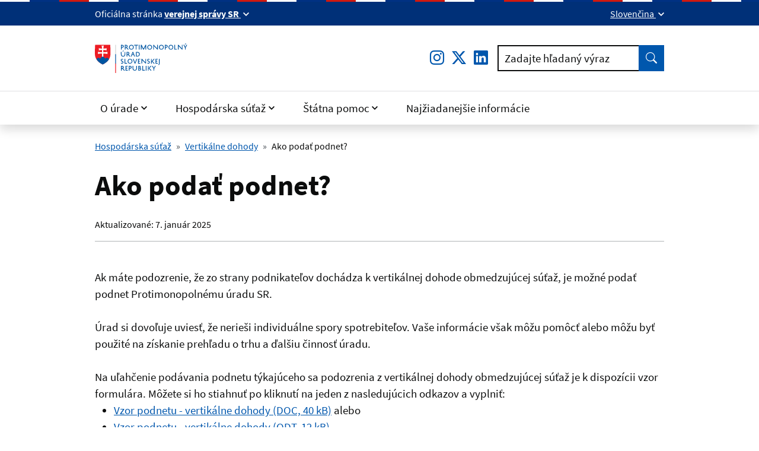

--- FILE ---
content_type: text/html; charset=UTF-8
request_url: https://www.antimon.gov.sk/77-sk/ako-podat-podnet/
body_size: 14763
content:

<!DOCTYPE html>
<html class="no-js" lang="sk">
<head>
<meta charset="utf-8" />
<meta name="generator" content="SysCom Content Management System (www.syscom.sk)" />
<meta name="viewport" content="width=device-width, initial-scale=1.0" />
<link href="/assets/idsk/css/idsk.min.css" type="text/css" rel="stylesheet" />
<link href="/libs/js/cookieconsent/cookieconsent.min.css" type="text/css" rel="stylesheet" />
<title>Ako podať podnet? | Protimonopolný úrad SR</title>
<script src="https://cdnjs.cloudflare.com/ajax/libs/jquery/3.6.0/jquery.min.js" integrity="sha512-894YE6QWD5I59HgZOGReFYm4dnWc1Qt5NtvYSaNcOP+u1T9qYdvdihz0PPSiiqn/+/3e7Jo4EaG7TubfWGUrMQ==" crossorigin="anonymous" referrerpolicy="no-referrer"></script>

<link rel="apple-touch-icon" sizes="180x180" href="/assets/idsk/img/favicons/apple-touch-icon.png">
<link rel="icon" type="image/png" sizes="32x32" href="/assets/idsk/img/favicons/favicon-32x32.png">
<link rel="icon" type="image/png" sizes="16x16" href="/assets/idsk/img/favicons/favicon-16x16.png">
<link rel="manifest" href="/assets/idsk/img/favicons/site.webmanifest">
<link rel="mask-icon" href="/assets/idsk/img/favicons/safari-pinned-tab.svg" color="#0057ad">
<link rel="shortcut icon" href="/assets/idsk/img/favicons/favicon.ico">
<meta name="msapplication-TileColor" content="#ffffff">
<meta name="msapplication-config" content="/assets/idsk/img/favicons/browserconfig.xml">
<meta name="theme-color" content="#ffffff">

<link href="
https://cdn.jsdelivr.net/npm/@fancyapps/ui@4.0.31/dist/fancybox.min.css
" rel="stylesheet">

<style>
    .last-p-mb-0 p:last-child {
        margin-bottom: 0;
    }
</style>
<script type="text/javascript" src="/libs/js/cookieconsent/cookieconsent.min.js"></script>
<script type="text/javascript" src="/libs/js/cookieconsent/iframemanager.min.js"></script>
<script type="text/javascript" src="/libs/js/cookieconsent/cookieconsent-init.js"></script>
<script type="text/javascript">
//<![CDATA[
window["_csrf_"] = "[base64]";
//]]>
</script><script type="text/javascript" src="/TSbd/0848c2b931ab200069211fe2f303e43b6e132645193f920329b38329a5cdd4c40a80088816047ed8?type=2"></script><script type="text/javascript" src="/libs/js/frm/antispam.js"></script>
</head>
<body class="sk is-sub art-77 artpro-1">
    
    <a class="visually-hidden-focusable" id="btnGoToPage" href="#page">Preskočiť na hlavný obsah</a>
    
    <div id="wrap">

        <header id="header" class="header">
            <div class="header__topbar">
                <div class="header-branding">
                    <div class="header-branding__gestor" role="heading" aria-level="1">
                        <span>
                            <span class="d-none d-md-inline">Oficiálna stránka</span>
                            <span class="d-md-none">SK</span>
                            <button class="link link--inverse fw-bold dropdown-toggle" type="button" data-bs-toggle="collapse" data-bs-target="#collapseGestor" 
                                aria-expanded="false"
                                aria-controls="collapseGestor"
                                aria-label="Zobraziť informácie o stránke"
                                data-text-for-hide="Skryť informácie o stránke"
                                data-text-for-show="Zobraziť informácie o stránke">
                                <span class="d-none d-md-inline">verejnej správy SR</span>
                                <span class="d-md-none">e-gov</span>
                            </button>
                        </span>
                    </div>
                    <div class="header-branding__gestor-text collapse" id="collapseGestor">
                        <div class="row py-4">
                            <div class="col-sm-6">
                                <p role="heading" aria-level="2"><strong>Doména gov.sk je oficálna</strong></p>
                                <p>Toto je oficiálna webová stránka orgánu verejnej moci Slovenskej republiky. Oficiálne stránky využívajú najmä doménu gov.sk.&nbsp;<a class="link link--inverse" title="odkazy na webové sídla orgánov verejnej moci" href="https://www.slovensko.sk/sk/agendy/agenda/_organy-verejnej-moci" target="_blank" rel="noopener">Odkazy na jednotlivé webové sídla orgánov verejnej moci nájdete na tomto odkaze</a>.</p>
                            </div>
                            <div class="col-sm-6">
                                <p role="heading" aria-level="2"><strong>Táto stránka je zabezpečená</strong></p>
                                <p>Buďte pozorní a vždy sa uistite, že zdieľate informácie iba cez zabezpečenú webovú stránku verejnej správy SR. Zabezpečená stránka vždy začína https:// pred názvom domény webového sídla.</p>
                            </div>
                        </div>
                    </div>

                    <div class="header-branding__nav">
                        <div class="dropdown">
                            <button class="link link--inverse dropdown-toggle" type="button" id="ddHeaderLang" data-bs-toggle="dropdown" 
                                    data-text-for-hide="Skryť jazykové menu"
                                    data-text-for-show="Rozbaliť jazykové menu"
                                    aria-expanded="false">
                                Slovenčina
                            </button>
                            <ul class="dropdown-menu" aria-labelledby="ddHeaderLang">
                                <li>
                                    <a class="dropdown-item link link--no-visited-state link--focus-inset" hreflang="sk" lang="sk" href="/" aria-current="true">
                                        Slovensky
                                    </a>
                                </li>
                                <li>
                                    <a class="dropdown-item link link--no-visited-state link--focus-inset" hreflang="en" lang="en" href="/en/">
                                        English
                                    </a>
                                </li>
                            </ul>
                        </div>
                    </div>
                </div>
            </div>

            <nav class="header__navbar navbar anavbar-expand-md">
                <div class="header__brand header__brand--mobile links">
                    <a href="/" class="link link--no-underline" aria-label="Odkaz na úvodnú stránku">
                        <span class="header__logo">
                            <img src="/assets/idsk/img/logo-sk.svg" alt="Protimonopolný úrad Slovenskej republiky">
                        </span>
                    </a>
                </div>

                <button id="toggleOffcanvas" class="header__toggle-menu" type="button"
                    aria-label="Rozbaliť menu"
                    data-bs-toggle="offcanvas"
                    data-bs-target="#offcanvasNavbar"
                    aria-controls="offcanvasNavbar">
                    Menu
                    <span class="toggle-icon toggle-icon--open"></span>
                </button>

                <div class="offcanvas offcanvas-end" tabindex="-1" id="offcanvasNavbar" aria-labelledby="offcanvasNavbarLabel">
                    <div class="header__topbar d-md-none">
                        <div class="header-branding">&nbsp;</div>
                    </div>
                    <div class="offcanvas-header py-2">
                        <div class="offcanvas-title" id="offcanvasNavbarLabel">
                            <div class="header__brand">
                                <span class="header__logo">
                                    <img src="/assets/idsk/img/logo-sk.svg" alt="Protimonopolný úrad Slovenskej republiky">
                                </span>
                            </div>
                        </div>

                        <button class="header__toggle-menu" type="button"
                            aria-label="Zavrieť menu"
                            aria-expanded="true"
                            data-bs-dismiss="offcanvas">
                            Zavrieť menu
                            <span class="toggle-icon toggle-icon--close"></span>
                        </button>
                    </div>

                    <div class="offcanvas-body">
                        <div class="header__main">
                            <div class="header__brand header__brand--desktop links">
                                <a href="/" class="link link--no-underline" aria-label="Odkaz na úvodnú stránku">
                                    <span class="header__logo">
                                        <img src="/assets/idsk/img/logo-sk.svg" alt="Protimonopolný úrad Slovenskej republiky">
                                    </span>
                                </a>
                            </div>

                            <div class="header__action row g-3 align-items-center">
                                <div class="col-auto">
                                    <ul class="list-inline mb-0 fs-3" aria-label="Sociálne siete">
                                        <li class="list-inline-item">
                                            <a href="https://www.instagram.com/protimonopolnyurad_sr/" class="link" title="Instagram">
                                                <i class="bi bi-instagram" aria-hidden="true"></i>
                                                <span class="visually-hidden">Instagram</span>
                                            </a>
                                        </li>
                                        <li class="list-inline-item">
                                            <a href="https://twitter.com/PMUSR_tweetuje" class="link" title="Twitter">
                                                <i class="bi bi-twitter-x" aria-hidden="true">
                                                    <svg xmlns="http://www.w3.org/2000/svg" width="16" height="16" fill="currentColor" class="bi bi-twitter-x" style="vertical-align: -0.125em; width: 1em; height: 1em;" viewBox="0 0 16 16">
                                                        <path d="M12.6.75h2.454l-5.36 6.142L16 15.25h-4.937l-3.867-5.07-4.425 5.07H.316l5.733-6.57L0 .75h5.063l3.495 4.633L12.601.75Zm-.86 13.028h1.36L4.323 2.145H2.865l8.875 11.633Z"/>
                                                    </svg>
                                                </i>
                                                <span class="visually-hidden">Twitter</span>
                                            </a>
                                        </li>
                                        <li class="list-inline-item">
                                            <a href="https://www.linkedin.com/company/pmusr/" class="link" title="LinkedIn">
                                                <i class="bi bi-linkedin" aria-hidden="true"></i>
                                                <span class="visually-hidden">LinkedIn</span>
                                            </a>
                                        </li>
                                    </ul>
                                </div>
                                <div class="col">
                                    <!-- fulltext -->
                                    <div class="form form--search">
    <form action="/vysledky-vyhladavania/">
        <div class="input-group">
            <div class="has-label-over" id="hSearchGrp_nfj984wg">
                <label for="hSearchInput_nfj984wg">Zadajte hľadaný výraz</label>
                <input type="search" name="search" id="hSearchInput_nfj984wg" class="form-control" aria-describedby="hSearchGo_nfj984wg">
            </div>
            <button class="btn btn-primary btn--shadow-none" type="submit" title="Vyhľadať" id="hSearchGo_nfj984wg">
                <span class="visually-hidden">Vyhľadať</span>
                <i aria-hidden="true" class="bi bi-search"></i>
            </button>
        </div>
    </form>
</div>

                                </div>
                            </div>
                        </div>

                        <div class="header__nav">
                            <ul class="navbar-nav" aria-label="Hlavná navigácia"><li class="nav-item dropdown"><a class="nav-link dropdown-toggle" id="menuItem-0-1" href="javascript:;"  role="button" data-bs-toggle="dropdown" aria-expanded="false">O úrade</a>

<div class="dropdown-menu"><div class="container"><ul class=""><li class=""><a href="/cinnost-a-priorizacna-politika-uradu/" class="">Činnosť úradu - pôsobnosť a priorizácia</a>
</li><li class=""><a href="/predstavitelia-a-organizacia-pmu/" class="">Predstavitelia úradu</a>
</li><li class=""><a href="/6894-sk/organizacia-uradu/" class="">Organizácia úradu</a>
</li><li class=""><a href="/6915-sk/spolupraca-v-sr-a-medzinarodne-vztahy/" class="">Spolupráca v SR a medzinárodné vzťahy</a>
</li><li class=""><a href="/financie/" class="">Financie</a>
</li><li class=""><a href="/kariera-u-nas/" class="">Kariéra</a>
</li><li class=""><a href="/podujatia-a-publikacie/" class="">Publikačné výstupy</a>
</li><li class=""><a href="/6920-sk/podujatia-a-verejne-diskusie/" class="">Podujatia a verejné diskusie</a>
</li><li class=""><a href="/spristupnovanie-informacii/" class="">Sprístupňovanie informácií</a>
</li><li class=""><a href="/kniznica/" class="">Knižnica</a>
</li><li class=""><a href="/podatelna/" class="">Podateľňa</a>
</li></ul></div></div></li><li class="nav-item dropdown"><a class="nav-link dropdown-toggle" id="menuItem-0-2" href="javascript:;"  role="button" data-bs-toggle="dropdown" aria-expanded="false">Hospodárska súťaž</a>

<div class="dropdown-menu"><div class="container"><ul class=""><li class=""><a href="/kartely/" class="">Kartely</a>
</li><li class=""><a href="/vertikalne-dohody/" class="open">Vertikálne dohody</a>
</li><li class=""><a href="/zneuzivanie-dominantneho-postavenia/" class="">Zneužívanie dominantného postavenia</a>
</li><li class=""><a href="/obmedzovanie-sutaze-organmi-statnej-spravy-a-samospravy/" class="">Obmedzovanie súťaže orgánmi štátnej správy a samosprávy</a>
</li><li class=""><a href="/koncentracie/" class="">Koncentrácie</a>
</li><li class=""><a href="/prehlad-rozhodnuti/" class="">Prehľad rozhodnutí</a>
</li><li class=""><a href="/6892-sk/legislativa/" class="">Legislatíva</a>
</li></ul></div></div></li><li class="nav-item dropdown"><a class="nav-link dropdown-toggle" id="menuItem-0-3" href="javascript:;"  role="button" data-bs-toggle="dropdown" aria-expanded="false">Štátna pomoc</a>

<div class="dropdown-menu"><div class="container"><ul class=""><li class=""><a href="/o-statnej-pomoci/" class="">O štátnej pomoci</a>
</li><li class=""><a href="/legislativa-eu-pre-oblast-statnej-pomoci/" class="">Legislatíva</a>
</li><li class=""><a href="/metodicke-usmernenia/" class="">Metodické usmernenia</a>
</li><li class=""><a href="/opatrenia-v-suvislosti-s-covid-19/" class="">Opatrenia v súvislosti s COVID-19</a>
</li><li class=""><a href="/rocne-spravy-o-poskytnutej-statnej-pomoci/" class="">Ročné správy o poskytnutej štátnej pomoci</a>
</li><li class=""><a href="/schemy-statnej-pomoci-a-minimalnej-pomoci/" class="">Schémy štátnej pomoci a minimálnej pomoci</a>
</li><li class=""><a href="/rozhodnutia-europskej-komisie-pre-sr/" class="">Rozhodnutia Európskej komisie pre SR</a>
</li><li class=""><a href="/rozhodnutia-europskej-komisie-vratenie-pomoci/" class="">Rozhodnutia Európskej komisie - vrátenie pomoci</a>
</li><li class=""><a href="/formulare-pre-poskytovatelov-pomoci/" class="">Formuláre pre poskytovateľov pomoci</a>
</li><li class=""><a href="/centralny-register-is-semp/" class="">Centrálny register IS SEMP</a>
</li><li class=""><a href="/7873-sk/plan-obnovy-a-odolnosti-sr/" class=""> Plán obnovy a odolnosti SR</a>
</li><li class=""><a href="/opatrenia-v-suvislosti-s-krizou-v-dosledku-agresie-ruska-voci-ukrajine/" class="">Opatrenia v súvislosti s vojnou na Ukrajine</a>
</li></ul></div></div></li><li class="nav-item"><a class="nav-link" href="/6864-sk/kontakty-a-informacie/">Najžiadanejšie informácie</a>
</li></ul>
                        </div>
        
                    </div>
                </div>
        
            </nav>
        </header>


        <main id="page" class="page pb-5">
            <!-- lista -->
            <nav class="container links" aria-label="Omrvinková navigácia (cesta)">
    <nav aria-label="Omrvinkova-navigacia-cesta"><ol class="breadcrumb"><li class="breadcrumb-item"><a href="/hospodarska-sutaz/">Hospodárska súťaž</a></li><li class="breadcrumb-item"><a href="/vertikalne-dohody/">Vertikálne dohody</a></li><li class="breadcrumb-item active" aria-current="page"><span>Ako podať podnet?</span></li></ol></nav>
</nav>


            <!-- document-container-start -->
            <div class="container">



            
            <!-- post-www start-->
            <article class="post-www ">


            <!--heading-->
            <div class="post-www__header">
    <span id="uvod" data-anchor="in-page-nav" class="text-muted fs-3"></span>
    <h1 class="post-www__title">Ako podať podnet?</h1>
    <div class="post-www__meta post-www__meta--top">
        Aktualizované: <time datetime="2025-01-07 13:34:31" class="text-lowercase">7. Január 2025</time>
    </div>
</div>

            
            <!--sidemenu-->
            <div class="post-www__nav d-none" data-module="in-page-nav" data-target="#post_77" data-depth="2">
    <div class="sticky-top in-page-nav">
        <strong class="d-none d-md-block mb-3">Obsah</strong>
        <div class="dropdown">
            <button class="btn btn-primary-dark dropdown-toggle d-md-none" type="button" id="inPageNavDropdown" data-bs-toggle="dropdown" aria-expanded="false"><span class="text-truncate">Obsah</span></button>
            <div class="dropdown-menu" aria-labelledby="inPageNavDropdown">
                <ul data-module="in-page-nav-list">
                    <li><a href="#uvod" class="active" title="Úvod">Úvod</a></li>
                </ul>
            </div>
        </div>
    </div>
</div>


            <!-- post-www__body start -->
            <div class="post-www__body has-links" id="post_77">


            
<div><span dir="ltr" lang="sk">Ak máte podozrenie, že zo strany podnikateľov dochádza k vertikálnej dohode obmedzujúcej súťaž, je možné podať podnet Protimonopolnému úradu SR.<br />
<br />
Úrad si dovoľuje uviesť, že nerieši individuálne spory spotrebiteľov. Vaše informácie však môžu pomôcť alebo môžu byť použité na získanie prehľadu o trhu a ďalšiu činnosť úradu.<br />
&nbsp;<br />
Na uľahčenie podávania podnetu&nbsp;týkajúceho sa podozrenia z vertikálnej dohody obmedzujúcej súťaž je k dispozícii<strong>&nbsp;</strong>vzor formulára. Môžete si ho stiahnuť po kliknutí na jeden z nasledujúcich odkazov a vyplniť:</span></div>

<ul>
	<li><span dir="ltr" lang="sk"><a href="/data/files/1212_vzor-podnetu-vd-doc.doc" target="_blank">Vzor podnetu - vertikálne dohody (DOC, 40 kB)</a>&nbsp;alebo</span></li>
	<li><span dir="ltr" lang="sk"><a href="/data/files/1634_vzor-podnetu-vd.odt" target="_blank">Vzor podnetu - vertikálne dohody (ODT, 12 kB)</a>.</span></li>
</ul>

<div><span dir="ltr" lang="sk">Váš podnet momentálne môžete Protimonopolnému úradu SR adresovať len</span></div>

<ul>
	<li><span dir="ltr" lang="sk"><strong>v elektronickej forme</strong></span><br />
	&nbsp;
	<ul>
		<li><span dir="ltr" lang="sk">buď&nbsp;<strong>prostredníctvom e-mailu</strong>&nbsp;odoslaného na e-mailovú adresu podateľne úradu&nbsp;<a href="mailto:podatelna@antimon.gov.sk">podatelna@antimon.gov.sk</a>&nbsp;alebo&nbsp;</span></li>
		<li><span dir="ltr" lang="sk"><strong>prostredníctvom elektronickej služby</strong>&nbsp;dostupnej na Ústrednom portáli verejnej správy prostredníctvom odkazu&nbsp;<a href="https://www.slovensko.sk/sk/najst-sluzbu?CurrentPage=1&amp;ServiceTitle=Podávanie+žiadostí+a+podaní+v+oblasti+ochrany+hospodárskej+súťaže+na+Protimonopolný+úrad+Slovenskej+republiky&amp;InstitutionName=Protimonopolný+úrad+SR%2c+Bratislava" target="_self">Podávanie žiadostí a podaní v oblasti ochrany hospodárskej súťaže na Protimonopolný úrad Slovenskej republiky</a>,</span></li>
	</ul>
	</li>
	<li><span dir="ltr" lang="sk"><strong>poštou na adresu</strong></span></li>
</ul>

<div style="margin-left:80px"><span dir="ltr" lang="sk">Protimonopolný úrad Slovenskej republiky<br />
Plátennícka 2<br />
821 09 Bratislava</span><br />
&nbsp;</div>

<ul>
	<li><span dir="ltr" lang="sk"><strong>osobne do podateľne úradu počas stránkových hodín</strong>, t. j. v pracovných dňoch&nbsp;- pondelok až piatok od 9.00 hod. do&nbsp;14.00 hod. O prípadných zmenách stránkových hodín Protimonopolný úrad SR informuje aj prostredníctvom <a href="https://www.antimon.gov.sk/podatelna/?csrt=10556388782982031386" target="_self"><u>sekcie Podateľňa</u></a> tohto webového sídla.</span></li>
</ul>

<div><span dir="ltr" lang="sk">Priamo na webovom sídle Protimonopolného úradu SR totiž už nie je možné elektronicky vyplniť formulár na podávanie podnetov Protimonopolnému úradu SR na prešetrenie možných porušení zákona o&nbsp;ochrane hospodárskej súťaže a&nbsp;odoslať ho, a to z&nbsp;dôvodu nahradenia elektronickou službou&nbsp;<a href="https://www.slovensko.sk/sk/najst-sluzbu?CurrentPage=1&amp;ServiceTitle=Pod%c3%a1vanie+%c5%beiadost%c3%ad+a+podan%c3%ad+v+oblasti+ochrany+hospod%c3%a1rskej+s%c3%ba%c5%a5a%c5%bee+na+Protimonopoln%c3%bd+%c3%barad+Slovenskej+republiky&amp;InstitutionName=Protimonopoln%c3%bd+%c3%barad+SR%2c+Bratislava" target="_self">Podávanie žiadostí a podaní v oblasti ochrany hospodárskej súťaže na Protimonopolný úrad Slovenskej republiky</a>.&nbsp;</span></div>

<div style="text-align:justify">&nbsp;</div>

<h2>Prílohy na stiahnutie</h2>
<ul class="list-unstyled">
<li>
    <a href="/data/att/963/2168.79c115.doc" class="d-inline-block link" title="Vzor podnetu - vertikálne dohody (doc, 40 kB) [otvára sa v novom okne]" target="_blank">
    <span class="row gx-2 flex-nowrap">
        <span class="col-auto text-nowrap" aria-hidden="true">
            <i class="bi bi-file-earmark-word" aria-hidden="true"></i>
        </span>
        <span class="col">
            Vzor podnetu - vertikálne dohody
            <small class="text-muted text-nowrap fs-7">(<span id="fileSize_3537">doc, 40 kB</span>)</small>
        </span>
    </span>
</a>
</li>
<li>
    <a href="/data/att/bcc/2549.007c8f.odt" class="d-inline-block link" title="Vzor podnetu - vertikálne dohody (odt, 11.2 kB) [otvára sa v novom okne]" target="_blank">
    <span class="row gx-2 flex-nowrap">
        <span class="col-auto text-nowrap" aria-hidden="true">
            <i class="bi bi-file-earmark-text" aria-hidden="true"></i>
        </span>
        <span class="col">
            Vzor podnetu - vertikálne dohody
            <small class="text-muted text-nowrap fs-7">(<span id="fileSize_6728">odt, 11.2 kB</span>)</small>
        </span>
    </span>
</a>
</li>
</ul>





            <!-- post-www__body end -->
            </div>



    
            <!-- post-www end -->
            </article>


            <!-- document-container-end -->
            </div>

        </main>


        <div class="container text-end">
            <button class="btn btn-success btn-lg btn--up" id="btnGoToTop" aria-label="Návrat na začiatok stránky" type="button">Hore</button>
        </div>
        
        <section class="feedback">
            <div class="container">
                <div class="row">
                    <div class="col-md-auto feedback__col feedback__col--1">
                        <span class="me-auto me-md-4" id="feedbackQuestion">Boli pre Vás tieto informácie užitočné?</span>
                        <span class="text-nowrap">
                            <button class="link link--inverse fw-bold mx-1" id="feedbackQuestionYes" aria-label="Áno" aria-describedby="feedbackQuestion" type="button" data-bs-toggle="modal" data-bs-target="#modalFeedbackHappy" aria-expanded="false">Áno</button>
                            <button class="link link--inverse fw-bold mx-1" id="feedbackQuestionNo" aria-label="Nie" aria-describedby="feedbackQuestion" type="button" data-bs-toggle="modal" data-bs-target="#modalFeedbackQuestion" aria-expanded="false">
                                <span>Nie</span>
                            </button>
                        </span>
                    </div>
                    <div class="col-md-auto feedback__col feedback__col--2">
                        <button class="link link--inverse" aria-label="Nahlásenie chyby na stránke" type="button" data-bs-toggle="modal" data-bs-target="#modalBugReport" aria-expanded="false">
                            <span data-aria-hidden="true">Všimli ste si na stránke chybu?</span>
                        </button>
                    </div>
                </div>
    
            </div>
        </section>

        <div class="AjaxForm d-none" id="holder_frm_positive_feedback">
            <form id="frm_16" action="/77-sk/ako-podat-podnet/" method="post" class="sc_frm form-horizontal sc_frm_basic sc_frm_antispam" data-bsc="12" data-bsc-label="3" data-bsc-control="9"><input id="frm_16_artpro" type="hidden" name="artpro" value="30" /><input id="frm_16_nadrad" type="hidden" name="nadrad" value="0" /><input id="frm_16_ID" type="hidden" name="ID" value="77" /><input type="hidden" name="nazov" value="Spätná väzba - Informácie boli užitočné" />
<input id="frm_16_ref" type="hidden" name="ref" value="77" /><input id="frm_16_frm" type="hidden" name="frm" value="16" /><input id="frm_16_odp" type="hidden" name="odp" value="" /><div class="row form-group frmbutbg"><div class="col-sm-12"><button id="frm_16_odoslat" class="btn btn-custom button0" type="submit" name="odoslat" value="Odoslať"  >Odoslať</button></div></div><input id="frm_16_frm_id_frm_16" type="hidden" name="frm_id_frm_16" value="692355c21f7dd" /></form>
        </div>
        <script>
            document.addEventListener('DOMContentLoaded', function () {
                const feedbackYes = document.getElementById('feedbackQuestionYes');
                const feedbackYesSubmit = document.getElementById('frm_16_odoslat');
                feedbackYes.addEventListener('click', function(e) {
                    feedbackYesSubmit.click();
                });
            });
        </script>
        <div class="modal fade" id="modalFeedbackHappy" tabindex="-1" aria-labelledby="modalFeedbackHappyLabel" aria-hidden="true">
            <div class="modal-dialog modal-lg modal-dialog-centered modal-dialog-scrollable">
                <div class="modal-content">
                    <div class="modal-header">
                        <h2 class="modal-title" id="modalFeedbackHappyLabel">Ďakujeme za Vašu spätnú väzbu.</h2>
                        <button type="button" class="btn-close" data-bs-dismiss="modal" aria-label="Zatvoriť dialógové okno"></button>
                    </div>
                    <div class="modal-body">
                        Ďakujeme za Vašu spätnú väzbu.
                        <svg class="idsk-footer-extended-heart--svg" width="291" height="22" viewbox="263 -4 291 22"
    fill="none" xmlns="http://www.w3.org/2000/svg"
    xmlns:xlink="http://www.w3.org/1999/xlink">
    <path d="M271.42 19.33H290.42V0.33H271.42V19.33Z" fill="url(#pattern0)" />
    <defs>
        <pattern id="pattern0" patterncontentunits="objectBoundingBox" width="1" height="1">
            <use xlink:href="#image0" transform="scale(0.015625)" />
        </pattern>
        <image id="image0" width="64" height="64"
            xlink:href="[data-uri]" />
    </defs>
</svg>
                    </div>
                </div>
            </div>
        </div>
        <div class="modal fade" id="modalFeedbackQuestion" tabindex="-1" aria-labelledby="modalFeedbackQuestionLabel" aria-hidden="true">
            <div class="modal-dialog modal-lg modal-dialog-centered modal-dialog-scrollable">
                <div class="modal-content">
                    <div class="modal-header">
                        <h2 class="modal-title" id="modalFeedbackQuestionLabel">Pomôžte nám zlepšiť webové sídlo www.antimon.gov.sk</h2>
                        <button type="button" class="btn-close" data-bs-dismiss="modal" aria-label="Zatvoriť dialógové okno"></button>
                    </div>
                    <div class="modal-body">
                        <p>Aby sme vedeli zlepšiť obsah na tejto stránke, chceli by sme sa dozvedieť o Vašej skúsenosti so stránkou. Pošleme Vám link na formulár spätnej väzby. Jeho vyplnenie Vám zaberie iba 2 minúty.</p>
                        <a href="/spatna-vazba-ohladom-skusenosti-s-pouzivanim-webovej-stranky-pmu/" class="btn btn-success mt-4">Vyplniť formulár</a>
                    </div>
                </div>
            </div>
        </div>
        <div class="modal fade" id="modalBugReport" tabindex="-1" aria-labelledby="modalBugReportLabel" aria-hidden="true">
            <div class="modal-dialog modal-lg modal-dialog-centered modal-dialog-scrollable">
                <div class="modal-content">
                    <div class="modal-header">
                        <h2 class="modal-title" id="modalBugReportLabel">Pomôžte nám zlepšiť webové sídlo www.antimon.gov.sk</h2>
                        <button type="button" class="btn-close" data-bs-dismiss="modal" aria-label="Zatvoriť dialógové okno"></button>
                    </div>
                    <div class="modal-body">
                        <p>Prosím, nevpisujte žiadne osobné informácie (meno, kontakt a iné).</p>
                        <div class="AjaxForm" id="holder_frm_found_bug">
                            <form id="frm_13" action="/77-sk/ako-podat-podnet/" method="post" class="sc_frm form-horizontal sc_frm_basic sc_frm_antispam" data-bsc="12" data-bsc-label="3" data-bsc-control="9"><input id="frm_13_artpro" type="hidden" name="artpro" value="23" /><input id="frm_13_nadrad" type="hidden" name="nadrad" value="0" /><input id="frm_13_ID" type="hidden" name="ID" value="77" /><input type="hidden" name="nazov" value="Chyba na stránke" />
<div class="grid">
    <div class="g-col-12 g-col-md-6">
        <div class="form-group needs-validation fld_art_typ sc_frm_pov " id="frm_13_art_typ_group">
            <label class="form-label" for="frm_13_art_typ">
                Aký typ chyby ste našli?
            </label>
            
            <select id="frm_13_art_typ" class="form-select fld width0" name="art_typ"><option value="1">Gramatická chyba</option><option value="2">Chyba zobrazenia</option><option value="3">Chyba obsahu</option></select>
        </div>
    </div>
    <div class="g-col-12">
        <div class="form-group needs-validation fld_art_popis sc_frm_pov " id="frm_13_art_popis_group"
                data-fld-attr='{"maxlength": 500, "aria-describedby": "fldPopisHelp"}'>
            <label class="form-label" for="frm_13_art_popis">Popíšte chybu bližšie. <small>(povinný údaj)</small></label>
            
            <textarea id="frm_13_art_popis" class="form-control fld width0" name="art_popis" rows="5"></textarea>
            <div class="form-text" id="fldPopisHelp">Môžete zadať do 500 znakov. <span data-counter aria-live="polite">Zostáva 500 znakov</span>.</div>
        </div>
    </div>
</div>
<input id="frm_13_ref" type="hidden" name="ref" value="77" /><input id="frm_13_frm" type="hidden" name="frm" value="13" /><input id="frm_13_odp" type="hidden" name="odp" value="" /><div class="row form-group frmbutbg"><div class="col-sm-12"><button id="frm_13_odoslat" class="btn btn-custom button0" type="submit" name="odoslat" value="Odoslať"  >Odoslať</button></div></div><input id="frm_13_frm_id_frm_13" type="hidden" name="frm_id_frm_13" value="692355c21e335" /></form>
                        </div>
                    </div>
                </div>
            </div>
        </div>

        <footer id="footer" class="footer">
            <div class="footer__body container">
        
                <nav class="footer__nav">
                    <ul class="row">
                        <li class="col-md-8">
                            <h2 class="footer__title">O úrade</h2>
                            <ul class="footer__nav-items columns-sm-2"><li class="footer__nav-item"><a class="footer__nav-link link" href="/predstavitelia-a-organizacia-pmu/">Predstavitelia úradu</a></li><li class="footer__nav-item"><a class="footer__nav-link link" href="https://www.antimon.gov.sk/aktuality/?csrt=4535574995472516107">Aktuality</a></li><li class="footer__nav-item"><a class="footer__nav-link link" href="/zverejnovanie-zmluv-faktur-a-objednavok/">Financie</a></li><li class="footer__nav-item"><a class="footer__nav-link link" href="/organizacna-struktura-pmu/">Organizačná štruktúra</a></li><li class="footer__nav-item"><a class="footer__nav-link link" href="/prehlad-rozhodnuti/">Prehľad rozhodnutí</a></li></ul>
                        </li>
                        <li class="col-md-4">
                            <h2 class="footer__title">Ďalšie odkazy</h2>
                            <ul class="footer__nav-items"><li class="footer__nav-item"><a class="footer__nav-link link" href="/metodicke-usmernenia/">Metodické usmernenia pre štátnu pomoc</a></li><li class="footer__nav-item"><a class="footer__nav-link link" href="/podanie-podnetu-na-mozne-protisutazne-spravanie/">Podanie podnetu</a></li><li class="footer__nav-item"><a class="footer__nav-link link" href="/spristupnovanie-informacii/">Sprístupňovanie informácií</a></li></ul>
                        </li>
                    </ul>
                </nav>
        
                <h2 class="visually-hidden">Pomocné odkazy</h2>
                <ul class="list-inline"><li class="list-inline-item"><a class="link link--no-visited-state" href="/kontakty/">Kontakty</a></li><li class="list-inline-item"><a class="link link--no-visited-state" href="/vyhlasenie-o-pristupnosti/">Vyhlásenie o prístupnosti</a></li><li class="list-inline-item"><a class="link link--no-visited-state" href="/technicka-podpora-a-spravca-obsahu/">Technická podpora a správca obsahu</a></li><li class="list-inline-item"><a class="link link--no-visited-state" href="/ochrana-osobnych-udajov/">GDPR</a></li><li class="list-inline-item"><a class="link link--no-visited-state" href="/rss/">RSS</a></li><li class="list-inline-item"><a class="link link--no-visited-state" href="/mapa-stranky/">Mapa stránky</a></li><li class="list-inline-item"><a class="link link--no-visited-state" href="/english/">English</a></li></ul>
        
                <div class="row">
                    <div class="col-md has-links">
                        <p>Vytvorené v súlade s <a href="https://idsk.gov.sk/" title="Jednotný dizajn manuál elektronických služieb" aria-label="Jednotným dizajn manuálom elektronických služieb (smeruje na externú stránku)">Jednotným dizajn manuálom elektronických služieb</a>.</p>
                        <p>Prevádzkovateľom služby je Protimonopolný úrad Slovenskej republiky.</p>
                        <p><a href="javascript:;" rel="button" data-cc="c-settings" data-cc-email="" data-cc-gdpr="/ochrana-osobnych-udajov/">Nastavenie súborov cookies</a></p>
                    </div>

                    <div class="col-md-4 offset-lg-1 mt-4 mt-md-2 text-center text-md-end">
                        <span class="footer__logo">
                            <img src="/assets/idsk/img/logo-sk-bw.svg" alt="Protimonopolný úrad Slovenskej republiky">
                        </span>
                    </div>
                </div>
            </div>
        </footer>

    </div><!-- #wrap -->

    <script src="/assets/idsk/js/idsk.js"></script>
    <script src="/assets/idsk/js/ajaxify.js"></script>
    <script src="https://cdn.jsdelivr.net/npm/@fancyapps/ui@4.0.31/dist/fancybox.umd.min.js"></script>
</body>
</html>



--- FILE ---
content_type: text/css
request_url: https://www.antimon.gov.sk/assets/idsk/css/idsk.min.css
body_size: 55521
content:
/*!
   * Bootstrap  v5.3.0-alpha1 (https://getbootstrap.com/)
   * Copyright 2011-2022 The Bootstrap Authors
   * Licensed under MIT (https://github.com/twbs/bootstrap/blob/main/LICENSE)
   */:root,[data-bs-theme="light"]{--bs-blue: #0057ad;--bs-indigo: #6610f2;--bs-purple: #4c2c92;--bs-pink: #d53880;--bs-red: #d4351c;--bs-orange: #f47738;--bs-yellow: #fd0;--bs-green: #00703c;--bs-teal: #28a197;--bs-cyan: #2b8cc4;--bs-black: #0b0c0c;--bs-white: #fff;--bs-gray: #6c757d;--bs-gray-dark: #343a40;--bs-gray-100: #f3f2f1;--bs-gray-200: #dee0e2;--bs-gray-300: #b1b4b6;--bs-gray-400: #949494;--bs-gray-500: #626a6e;--bs-gray-600: #6c757d;--bs-gray-700: #495057;--bs-gray-800: #343a40;--bs-gray-900: #212529;--bs-primary: #0057ad;--bs-secondary: #f3f2f1;--bs-success: #00703c;--bs-info: #2b8cc4;--bs-warning: #fd0;--bs-danger: #d4351c;--bs-light: #dee0e2;--bs-dark: #212529;--bs-white: #fff;--bs-primary-dark: #003078;--bs-primary-rgb: 0,87,173;--bs-secondary-rgb: 243,242,241;--bs-success-rgb: 0,112,60;--bs-info-rgb: 43,140,196;--bs-warning-rgb: 255,221,0;--bs-danger-rgb: 212,53,28;--bs-light-rgb: 222,224,226;--bs-dark-rgb: 33,37,41;--bs-white-rgb: 255,255,255;--bs-primary-dark-rgb: 0,48,120;--bs-primary-text: #00468a;--bs-secondary-text: #6c757d;--bs-success-text: #005a30;--bs-info-text: #1a5476;--bs-warning-text: #998500;--bs-danger-text: #aa2a16;--bs-light-text: #6c757d;--bs-dark-text: #495057;--bs-primary-bg-subtle: #ccddef;--bs-secondary-bg-subtle: #f3f2f1;--bs-success-bg-subtle: #cce2d8;--bs-info-bg-subtle: #d5e8f3;--bs-warning-bg-subtle: #fff8cc;--bs-danger-bg-subtle: #f6d7d2;--bs-light-bg-subtle: #f9f9f8;--bs-dark-bg-subtle: #949494;--bs-primary-border-subtle: #99bcde;--bs-secondary-border-subtle: #dee0e2;--bs-success-border-subtle: #99c6b1;--bs-info-border-subtle: #aad1e7;--bs-warning-border-subtle: #fff199;--bs-danger-border-subtle: #eeaea4;--bs-light-border-subtle: #dee0e2;--bs-dark-border-subtle: #626a6e;--bs-white-rgb: 255,255,255;--bs-black-rgb: 11,12,12;--bs-body-color-rgb: 11,12,12;--bs-body-bg-rgb: 255,255,255;--bs-font-sans-serif: "Source Sans Pro", system-ui, -apple-system, "Segoe UI", Roboto, "Helvetica Neue", "Noto Sans", "Liberation Sans", Arial, sans-serif, "Apple Color Emoji", "Segoe UI Emoji", "Segoe UI Symbol", "Noto Color Emoji";--bs-font-monospace: SFMono-Regular, Menlo, Monaco, Consolas, "Liberation Mono", "Courier New", monospace;--bs-gradient: linear-gradient(180deg, rgba(255,255,255,0.15), rgba(255,255,255,0));--bs-body-font-family: var(--bs-font-sans-serif);--bs-body-font-size:1rem;--bs-body-font-weight: 400;--bs-body-line-height: 1.5;--bs-body-color: #0b0c0c;--bs-emphasis-color: #0b0c0c;--bs-emphasis-color-rgb: 11,12,12;--bs-secondary-color: rgba(11,12,12,0.75);--bs-secondary-color-rgb: 11,12,12;--bs-secondary-bg: #dee0e2;--bs-secondary-bg-rgb: 222,224,226;--bs-tertiary-color: rgba(11,12,12,0.5);--bs-tertiary-color-rgb: 11,12,12;--bs-tertiary-bg: #f3f2f1;--bs-tertiary-bg-rgb: 243,242,241;--bs-body-bg: #fff;--bs-body-bg-rgb: 255,255,255;--bs-link-color: #0057ad;--bs-link-color-rgb: 0,87,173;--bs-link-decoration: underline;--bs-link-hover-color: #003078;--bs-link-hover-color-rgb: 0,48,120;--bs-link-hover-decoration: underline;--bs-code-color: #d53880;--bs-highlight-bg: #fff8cc;--bs-border-width: 1px;--bs-border-style: solid;--bs-border-color: #b1b4b6;--bs-border-color-translucent: rgba(11,12,12,0.175);--bs-border-radius: .375rem;--bs-border-radius-sm: .25rem;--bs-border-radius-lg: .5rem;--bs-border-radius-xl: 1rem;--bs-border-radius-2xl: 2rem;--bs-border-radius-pill: 50rem;--bs-box-shadow: 0 0.5rem 1rem rgba(var(--bs-body-color-rgb), 0.15);--bs-box-shadow-sm: 0 0.125rem 0.25rem rgba(var(--bs-body-color-rgb), 0.075);--bs-box-shadow-lg: 0 1rem 3rem rgba(var(--bs-body-color-rgb), 0.175);--bs-box-shadow-inset: inset 0 1px 2px rgba(var(--bs-body-color-rgb), 0.075);--bs-emphasis-color: #0b0c0c;--bs-form-control-bg: var(--bs-body-bg);--bs-form-control-disabled-bg: var(--bs-secondary-bg);--bs-highlight-bg: #fff8cc;--bs-breakpoint-xs: 0;--bs-breakpoint-sm: 576px;--bs-breakpoint-md: 768px;--bs-breakpoint-lg: 992px}[data-bs-theme="dark"]{--bs-body-color: #626a6e;--bs-body-color-rgb: 98,106,110;--bs-body-bg: #212529;--bs-body-bg-rgb: 33,37,41;--bs-emphasis-color: #f3f2f1;--bs-emphasis-color-rgb: 243,242,241;--bs-secondary-color: rgba(98,106,110,0.75);--bs-secondary-color-rgb: 98,106,110;--bs-secondary-bg: #343a40;--bs-secondary-bg-rgb: 52,58,64;--bs-tertiary-color: rgba(98,106,110,0.5);--bs-tertiary-color-rgb: 98,106,110;--bs-tertiary-bg: #2b3035;--bs-tertiary-bg-rgb: 43,48,53;--bs-emphasis-color: #fff;--bs-primary-text: #669ace;--bs-secondary-text: #b1b4b6;--bs-success-text: #66a98a;--bs-info-text: #80badc;--bs-warning-text: #ffeb66;--bs-danger-text: #e58677;--bs-light-text: #f3f2f1;--bs-dark-text: #b1b4b6;--bs-primary-bg-subtle: #001123;--bs-secondary-bg-subtle: #212529;--bs-success-bg-subtle: #00160c;--bs-info-bg-subtle: #091c27;--bs-warning-bg-subtle: #332c00;--bs-danger-bg-subtle: #2a0b06;--bs-light-bg-subtle: #343a40;--bs-dark-bg-subtle: #202326;--bs-primary-border-subtle: #003468;--bs-secondary-border-subtle: #495057;--bs-success-border-subtle: #004324;--bs-info-border-subtle: #11384e;--bs-warning-border-subtle: #665800;--bs-danger-border-subtle: #7f2011;--bs-light-border-subtle: #495057;--bs-dark-border-subtle: #343a40;--bs-heading-color: #fff;--bs-link-color: #669ace;--bs-link-hover-color: #99bcde;--bs-link-color-rgb: 102,154,206;--bs-link-hover-color-rgb: 153,188,222;--bs-code-color: #e688b3;--bs-border-color: #495057;--bs-border-color-translucent: rgba(255,255,255,0.15)}*,*::before,*::after{box-sizing:border-box}body{margin:0;font-family:var(--bs-body-font-family);font-size:var(--bs-body-font-size);font-weight:var(--bs-body-font-weight);line-height:var(--bs-body-line-height);color:var(--bs-body-color);text-align:var(--bs-body-text-align);background-color:var(--bs-body-bg);-webkit-text-size-adjust:100%;-webkit-tap-highlight-color:rgba(11,12,12,0)}hr{margin:1.875rem 0;color:#0b0c0c;border:0;border-top:var(--bs-border-width) solid;opacity:1}h1,.h1,h2,.h2,h3,.h3,html.show--consent #c-ttl,html.show--settings #c-ttl,html.show--consent #s-ttl,html.show--settings #s-ttl,h4,.h4,html.show--consent #s-cnt .b-tl,html.show--settings #s-cnt .b-tl,h5,.h5,h6,.h6{margin-top:0;margin-bottom:1em;font-weight:700;line-height:1.25;color:var(--bs-heading-color, inherit)}h1,.h1{font-size:calc(1.425rem + 2.1vw)}@media (min-width: 1200px){h1,.h1{font-size:3rem}}h2,.h2{font-size:calc(1.35rem + 1.2vw)}@media (min-width: 1200px){h2,.h2{font-size:2.25rem}}h3,.h3,html.show--consent #c-ttl,html.show--settings #c-ttl,html.show--consent #s-ttl,html.show--settings #s-ttl{font-size:calc(1.275rem + .3vw)}@media (min-width: 1200px){h3,.h3,html.show--consent #c-ttl,html.show--settings #c-ttl,html.show--consent #s-ttl,html.show--settings #s-ttl{font-size:1.5rem}}h4,.h4,html.show--consent #s-cnt .b-tl,html.show--settings #s-cnt .b-tl{font-size:1.1875rem}h5,.h5{font-size:1.25rem}h6,.h6{font-size:1rem}p{margin-top:0;margin-bottom:1em}abbr[title]{-webkit-text-decoration:underline dotted;text-decoration:underline dotted;cursor:help;-webkit-text-decoration-skip-ink:none;text-decoration-skip-ink:none}address{margin-bottom:1rem;font-style:normal;line-height:inherit}ol,ul{padding-left:2rem}ol,ul,dl{margin-top:0;margin-bottom:1rem}ol ol,ul ul,ol ul,ul ol{margin-bottom:0}dt{font-weight:700}dd{margin-bottom:.5rem;margin-left:0}blockquote{margin:0 0 1rem}b,strong{font-weight:bolder}small,.small{font-size:.875em}mark,.mark{padding:.1875em;background-color:var(--bs-highlight-bg)}sub,sup{position:relative;font-size:.75em;line-height:0;vertical-align:baseline}sub{bottom:-.25em}sup{top:-.5em}a{color:rgba(var(--bs-link-color-rgb), var(--bs-link-opacity, 1));text-decoration:underline}a:hover{--bs-link-color-rgb: var(--bs-link-hover-color-rgb);text-decoration:underline}a:not([href]):not([class]),a:not([href]):not([class]):hover{color:inherit;text-decoration:none}pre,code,kbd,samp{font-family:var(--bs-font-monospace);font-size:1em}pre{display:block;margin-top:0;margin-bottom:1rem;overflow:auto;font-size:.875em}pre code{font-size:inherit;color:inherit;word-break:normal}code{font-size:.875em;color:var(--bs-code-color);word-wrap:break-word}a>code{color:inherit}kbd{padding:.1875rem .375rem;font-size:.875em;color:var(--bs-body-bg);background-color:var(--bs-body-color)}kbd kbd{padding:0;font-size:1em}figure{margin:0 0 1rem}img,svg{vertical-align:middle}table{caption-side:bottom;border-collapse:collapse}caption{padding-top:.5rem;padding-bottom:.5rem;color:#495057;text-align:left}th{text-align:inherit;text-align:-webkit-match-parent}thead,tbody,tfoot,tr,td,th{border-color:inherit;border-style:solid;border-width:0}label{display:inline-block}button{border-radius:0}button:focus:not(:focus-visible){outline:0}input,button,select,optgroup,textarea{margin:0;font-family:inherit;font-size:inherit;line-height:inherit}button,select{text-transform:none}[role="button"]{cursor:pointer}select{word-wrap:normal}select:disabled{opacity:1}[list]:not([type="date"]):not([type="datetime-local"]):not([type="month"]):not([type="week"]):not([type="time"])::-webkit-calendar-picker-indicator{display:none !important}button,[type="button"],[type="reset"],[type="submit"]{-webkit-appearance:button}button:not(:disabled),[type="button"]:not(:disabled),[type="reset"]:not(:disabled),[type="submit"]:not(:disabled){cursor:pointer}::-moz-focus-inner{padding:0;border-style:none}textarea{resize:vertical}fieldset{min-width:0;padding:0;margin:0;border:0}legend{float:left;width:100%;padding:0;margin-bottom:.5rem;font-size:calc(1.275rem + .3vw);line-height:inherit}@media (min-width: 1200px){legend{font-size:1.5rem}}legend+*{clear:left}::-webkit-datetime-edit-fields-wrapper,::-webkit-datetime-edit-text,::-webkit-datetime-edit-minute,::-webkit-datetime-edit-hour-field,::-webkit-datetime-edit-day-field,::-webkit-datetime-edit-month-field,::-webkit-datetime-edit-year-field{padding:0}::-webkit-inner-spin-button{height:auto}[type="search"]{outline-offset:-2px;-webkit-appearance:textfield}::-webkit-search-decoration{-webkit-appearance:none}::-webkit-color-swatch-wrapper{padding:0}::file-selector-button{font:inherit;-webkit-appearance:button}output{display:inline-block}iframe{border:0}summary{display:list-item;cursor:pointer}progress{vertical-align:baseline}[hidden]{display:none !important}.lead{font-size:calc(1.275rem + .3vw);font-weight:400}@media (min-width: 1200px){.lead{font-size:1.5rem}}.display-1{font-size:calc(1.625rem + 4.5vw);font-weight:300;line-height:1.25}@media (min-width: 1200px){.display-1{font-size:5rem}}.display-2{font-size:calc(1.575rem + 3.9vw);font-weight:300;line-height:1.25}@media (min-width: 1200px){.display-2{font-size:4.5rem}}.display-3{font-size:calc(1.525rem + 3.3vw);font-weight:300;line-height:1.25}@media (min-width: 1200px){.display-3{font-size:4rem}}.display-4{font-size:calc(1.475rem + 2.7vw);font-weight:300;line-height:1.25}@media (min-width: 1200px){.display-4{font-size:3.5rem}}.display-5{font-size:calc(1.425rem + 2.1vw);font-weight:300;line-height:1.25}@media (min-width: 1200px){.display-5{font-size:3rem}}.display-6{font-size:calc(1.375rem + 1.5vw);font-weight:300;line-height:1.25}@media (min-width: 1200px){.display-6{font-size:2.5rem}}.list-unstyled{padding-left:0;list-style:none}.list-inline{padding-left:0;list-style:none}.list-inline-item{display:inline-block}.list-inline-item:not(:last-child){margin-right:.5rem}.initialism{font-size:.875em;text-transform:uppercase}.blockquote{margin-bottom:1rem;font-size:1.25rem}.blockquote>:last-child{margin-bottom:0}.blockquote-footer{margin-top:-1rem;margin-bottom:1rem;font-size:.875em;color:#6c757d}.blockquote-footer::before{content:"\2014\00A0"}.img-fluid{max-width:100%;height:auto}.img-thumbnail{padding:.25rem;background-color:var(--bs-body-bg);border:var(--bs-border-width) solid var(--bs-border-color);max-width:100%;height:auto}.figure{display:inline-block}.figure-img{margin-bottom:.5rem;line-height:1}.figure-caption{font-size:.875em;color:var(--bs-secondary-color)}.container,.hr,.header-branding,html.show--consent #cm.bar #c-inr,html.show--settings #cm.bar #c-inr,.container-fluid,.container-xl{--bs-gutter-x: 1.875rem;--bs-gutter-y: 0;width:100%;padding-right:calc(var(--bs-gutter-x) * .5);padding-left:calc(var(--bs-gutter-x) * .5);margin-right:auto;margin-left:auto}.container,.hr,.header-branding,html.show--consent #cm.bar #c-inr,html.show--settings #cm.bar #c-inr,.container-sm,.container-md,.container-lg{max-width:1020px}.row{--bs-gutter-x: 1.875rem;--bs-gutter-y: 0;display:flex;flex-wrap:wrap;margin-top:calc(-1 * var(--bs-gutter-y));margin-right:calc(-.5 * var(--bs-gutter-x));margin-left:calc(-.5 * var(--bs-gutter-x))}.row>*{flex-shrink:0;width:100%;max-width:100%;padding-right:calc(var(--bs-gutter-x) * .5);padding-left:calc(var(--bs-gutter-x) * .5);margin-top:var(--bs-gutter-y)}.grid{display:grid;grid-template-rows:repeat(var(--bs-rows, 1), 1fr);grid-template-columns:repeat(var(--bs-columns, 12), 1fr);gap:var(--bs-gap, 1.875rem)}.grid .g-col-1{grid-column:auto/span 1}.grid .g-col-2{grid-column:auto/span 2}.grid .g-col-3{grid-column:auto/span 3}.grid .g-col-4{grid-column:auto/span 4}.grid .g-col-5{grid-column:auto/span 5}.grid .g-col-6{grid-column:auto/span 6}.grid .g-col-7{grid-column:auto/span 7}.grid .g-col-8{grid-column:auto/span 8}.grid .g-col-9{grid-column:auto/span 9}.grid .g-col-10{grid-column:auto/span 10}.grid .g-col-11{grid-column:auto/span 11}.grid .g-col-12{grid-column:auto/span 12}.grid .g-start-1{grid-column-start:1}.grid .g-start-2{grid-column-start:2}.grid .g-start-3{grid-column-start:3}.grid .g-start-4{grid-column-start:4}.grid .g-start-5{grid-column-start:5}.grid .g-start-6{grid-column-start:6}.grid .g-start-7{grid-column-start:7}.grid .g-start-8{grid-column-start:8}.grid .g-start-9{grid-column-start:9}.grid .g-start-10{grid-column-start:10}.grid .g-start-11{grid-column-start:11}@media (min-width: 576px){.grid .g-col-sm-1{grid-column:auto/span 1}.grid .g-col-sm-2{grid-column:auto/span 2}.grid .g-col-sm-3{grid-column:auto/span 3}.grid .g-col-sm-4{grid-column:auto/span 4}.grid .g-col-sm-5{grid-column:auto/span 5}.grid .g-col-sm-6{grid-column:auto/span 6}.grid .g-col-sm-7{grid-column:auto/span 7}.grid .g-col-sm-8{grid-column:auto/span 8}.grid .g-col-sm-9{grid-column:auto/span 9}.grid .g-col-sm-10{grid-column:auto/span 10}.grid .g-col-sm-11{grid-column:auto/span 11}.grid .g-col-sm-12{grid-column:auto/span 12}.grid .g-start-sm-1{grid-column-start:1}.grid .g-start-sm-2{grid-column-start:2}.grid .g-start-sm-3{grid-column-start:3}.grid .g-start-sm-4{grid-column-start:4}.grid .g-start-sm-5{grid-column-start:5}.grid .g-start-sm-6{grid-column-start:6}.grid .g-start-sm-7{grid-column-start:7}.grid .g-start-sm-8{grid-column-start:8}.grid .g-start-sm-9{grid-column-start:9}.grid .g-start-sm-10{grid-column-start:10}.grid .g-start-sm-11{grid-column-start:11}}@media (min-width: 768px){.grid .g-col-md-1{grid-column:auto/span 1}.grid .g-col-md-2{grid-column:auto/span 2}.grid .g-col-md-3{grid-column:auto/span 3}.grid .g-col-md-4{grid-column:auto/span 4}.grid .g-col-md-5{grid-column:auto/span 5}.grid .g-col-md-6{grid-column:auto/span 6}.grid .g-col-md-7{grid-column:auto/span 7}.grid .g-col-md-8{grid-column:auto/span 8}.grid .g-col-md-9{grid-column:auto/span 9}.grid .g-col-md-10{grid-column:auto/span 10}.grid .g-col-md-11{grid-column:auto/span 11}.grid .g-col-md-12{grid-column:auto/span 12}.grid .g-start-md-1{grid-column-start:1}.grid .g-start-md-2{grid-column-start:2}.grid .g-start-md-3{grid-column-start:3}.grid .g-start-md-4{grid-column-start:4}.grid .g-start-md-5{grid-column-start:5}.grid .g-start-md-6{grid-column-start:6}.grid .g-start-md-7{grid-column-start:7}.grid .g-start-md-8{grid-column-start:8}.grid .g-start-md-9{grid-column-start:9}.grid .g-start-md-10{grid-column-start:10}.grid .g-start-md-11{grid-column-start:11}}@media (min-width: 992px){.grid .g-col-lg-1{grid-column:auto/span 1}.grid .g-col-lg-2{grid-column:auto/span 2}.grid .g-col-lg-3{grid-column:auto/span 3}.grid .g-col-lg-4{grid-column:auto/span 4}.grid .g-col-lg-5{grid-column:auto/span 5}.grid .g-col-lg-6{grid-column:auto/span 6}.grid .g-col-lg-7{grid-column:auto/span 7}.grid .g-col-lg-8{grid-column:auto/span 8}.grid .g-col-lg-9{grid-column:auto/span 9}.grid .g-col-lg-10{grid-column:auto/span 10}.grid .g-col-lg-11{grid-column:auto/span 11}.grid .g-col-lg-12{grid-column:auto/span 12}.grid .g-start-lg-1{grid-column-start:1}.grid .g-start-lg-2{grid-column-start:2}.grid .g-start-lg-3{grid-column-start:3}.grid .g-start-lg-4{grid-column-start:4}.grid .g-start-lg-5{grid-column-start:5}.grid .g-start-lg-6{grid-column-start:6}.grid .g-start-lg-7{grid-column-start:7}.grid .g-start-lg-8{grid-column-start:8}.grid .g-start-lg-9{grid-column-start:9}.grid .g-start-lg-10{grid-column-start:10}.grid .g-start-lg-11{grid-column-start:11}}.col{flex:1 0 0%}.row-cols-auto>*{flex:0 0 auto;width:auto}.row-cols-1>*{flex:0 0 auto;width:100%}.row-cols-2>*{flex:0 0 auto;width:50%}.row-cols-3>*{flex:0 0 auto;width:33.33333%}.row-cols-4>*{flex:0 0 auto;width:25%}.row-cols-5>*{flex:0 0 auto;width:20%}.row-cols-6>*{flex:0 0 auto;width:16.66667%}.col-auto{flex:0 0 auto;width:auto}.col-1{flex:0 0 auto;width:8.33333%}.col-2{flex:0 0 auto;width:16.66667%}.col-3{flex:0 0 auto;width:25%}.col-4{flex:0 0 auto;width:33.33333%}.col-5{flex:0 0 auto;width:41.66667%}.col-6{flex:0 0 auto;width:50%}.col-7{flex:0 0 auto;width:58.33333%}.col-8{flex:0 0 auto;width:66.66667%}.col-9{flex:0 0 auto;width:75%}.col-10{flex:0 0 auto;width:83.33333%}.col-11{flex:0 0 auto;width:91.66667%}.col-12{flex:0 0 auto;width:100%}.offset-1{margin-left:8.33333%}.offset-2{margin-left:16.66667%}.offset-3{margin-left:25%}.offset-4{margin-left:33.33333%}.offset-5{margin-left:41.66667%}.offset-6{margin-left:50%}.offset-7{margin-left:58.33333%}.offset-8{margin-left:66.66667%}.offset-9{margin-left:75%}.offset-10{margin-left:83.33333%}.offset-11{margin-left:91.66667%}.g-0,.table .table__tr,.gx-0{--bs-gutter-x: 0}.g-0,.table .table__tr,.gy-0{--bs-gutter-y: 0}.g-1,.gx-1{--bs-gutter-x: .25rem}.g-1,.gy-1{--bs-gutter-y: .25rem}.g-2,.gx-2{--bs-gutter-x: .5rem}.g-2,.gy-2{--bs-gutter-y: .5rem}.g-3,.gx-3{--bs-gutter-x: 1rem}.g-3,.gy-3{--bs-gutter-y: 1rem}.g-4,.gx-4{--bs-gutter-x: 1.5rem}.g-4,.gy-4{--bs-gutter-y: 1.5rem}.g-5,.gx-5{--bs-gutter-x: 3rem}.g-5,.gy-5{--bs-gutter-y: 3rem}.g-default,.gx-default{--bs-gutter-x: 1.875rem}.g-default,.gy-default{--bs-gutter-y: 1.875rem}@media (min-width: 576px){.col-sm{flex:1 0 0%}.row-cols-sm-auto>*{flex:0 0 auto;width:auto}.row-cols-sm-1>*{flex:0 0 auto;width:100%}.row-cols-sm-2>*{flex:0 0 auto;width:50%}.row-cols-sm-3>*{flex:0 0 auto;width:33.33333%}.row-cols-sm-4>*{flex:0 0 auto;width:25%}.row-cols-sm-5>*{flex:0 0 auto;width:20%}.row-cols-sm-6>*{flex:0 0 auto;width:16.66667%}.col-sm-auto{flex:0 0 auto;width:auto}.col-sm-1{flex:0 0 auto;width:8.33333%}.col-sm-2{flex:0 0 auto;width:16.66667%}.col-sm-3{flex:0 0 auto;width:25%}.col-sm-4{flex:0 0 auto;width:33.33333%}.col-sm-5{flex:0 0 auto;width:41.66667%}.col-sm-6{flex:0 0 auto;width:50%}.col-sm-7{flex:0 0 auto;width:58.33333%}.col-sm-8{flex:0 0 auto;width:66.66667%}.col-sm-9{flex:0 0 auto;width:75%}.col-sm-10{flex:0 0 auto;width:83.33333%}.col-sm-11{flex:0 0 auto;width:91.66667%}.col-sm-12{flex:0 0 auto;width:100%}.offset-sm-0{margin-left:0}.offset-sm-1{margin-left:8.33333%}.offset-sm-2{margin-left:16.66667%}.offset-sm-3{margin-left:25%}.offset-sm-4{margin-left:33.33333%}.offset-sm-5{margin-left:41.66667%}.offset-sm-6{margin-left:50%}.offset-sm-7{margin-left:58.33333%}.offset-sm-8{margin-left:66.66667%}.offset-sm-9{margin-left:75%}.offset-sm-10{margin-left:83.33333%}.offset-sm-11{margin-left:91.66667%}.g-sm-0,.gx-sm-0{--bs-gutter-x: 0}.g-sm-0,.gy-sm-0{--bs-gutter-y: 0}.g-sm-1,.gx-sm-1{--bs-gutter-x: .25rem}.g-sm-1,.gy-sm-1{--bs-gutter-y: .25rem}.g-sm-2,.gx-sm-2{--bs-gutter-x: .5rem}.g-sm-2,.gy-sm-2{--bs-gutter-y: .5rem}.g-sm-3,.gx-sm-3{--bs-gutter-x: 1rem}.g-sm-3,.gy-sm-3{--bs-gutter-y: 1rem}.g-sm-4,.gx-sm-4{--bs-gutter-x: 1.5rem}.g-sm-4,.gy-sm-4{--bs-gutter-y: 1.5rem}.g-sm-5,.gx-sm-5{--bs-gutter-x: 3rem}.g-sm-5,.gy-sm-5{--bs-gutter-y: 3rem}.g-sm-default,.gx-sm-default{--bs-gutter-x: 1.875rem}.g-sm-default,.gy-sm-default{--bs-gutter-y: 1.875rem}}@media (min-width: 768px){.col-md{flex:1 0 0%}.row-cols-md-auto>*{flex:0 0 auto;width:auto}.row-cols-md-1>*{flex:0 0 auto;width:100%}.row-cols-md-2>*{flex:0 0 auto;width:50%}.row-cols-md-3>*{flex:0 0 auto;width:33.33333%}.row-cols-md-4>*{flex:0 0 auto;width:25%}.row-cols-md-5>*{flex:0 0 auto;width:20%}.row-cols-md-6>*{flex:0 0 auto;width:16.66667%}.col-md-auto{flex:0 0 auto;width:auto}.col-md-1{flex:0 0 auto;width:8.33333%}.col-md-2{flex:0 0 auto;width:16.66667%}.col-md-3{flex:0 0 auto;width:25%}.col-md-4{flex:0 0 auto;width:33.33333%}.col-md-5{flex:0 0 auto;width:41.66667%}.col-md-6{flex:0 0 auto;width:50%}.col-md-7{flex:0 0 auto;width:58.33333%}.col-md-8{flex:0 0 auto;width:66.66667%}.col-md-9{flex:0 0 auto;width:75%}.col-md-10{flex:0 0 auto;width:83.33333%}.col-md-11{flex:0 0 auto;width:91.66667%}.col-md-12{flex:0 0 auto;width:100%}.offset-md-0{margin-left:0}.offset-md-1{margin-left:8.33333%}.offset-md-2{margin-left:16.66667%}.offset-md-3{margin-left:25%}.offset-md-4{margin-left:33.33333%}.offset-md-5{margin-left:41.66667%}.offset-md-6{margin-left:50%}.offset-md-7{margin-left:58.33333%}.offset-md-8{margin-left:66.66667%}.offset-md-9{margin-left:75%}.offset-md-10{margin-left:83.33333%}.offset-md-11{margin-left:91.66667%}.g-md-0,.gx-md-0{--bs-gutter-x: 0}.g-md-0,.gy-md-0{--bs-gutter-y: 0}.g-md-1,.gx-md-1{--bs-gutter-x: .25rem}.g-md-1,.gy-md-1{--bs-gutter-y: .25rem}.g-md-2,.gx-md-2{--bs-gutter-x: .5rem}.g-md-2,.gy-md-2{--bs-gutter-y: .5rem}.g-md-3,.gx-md-3{--bs-gutter-x: 1rem}.g-md-3,.gy-md-3{--bs-gutter-y: 1rem}.g-md-4,.gx-md-4{--bs-gutter-x: 1.5rem}.g-md-4,.gy-md-4{--bs-gutter-y: 1.5rem}.g-md-5,.gx-md-5{--bs-gutter-x: 3rem}.g-md-5,.gy-md-5{--bs-gutter-y: 3rem}.g-md-default,.gx-md-default{--bs-gutter-x: 1.875rem}.g-md-default,.gy-md-default{--bs-gutter-y: 1.875rem}}@media (min-width: 992px){.col-lg{flex:1 0 0%}.row-cols-lg-auto>*{flex:0 0 auto;width:auto}.row-cols-lg-1>*{flex:0 0 auto;width:100%}.row-cols-lg-2>*{flex:0 0 auto;width:50%}.row-cols-lg-3>*{flex:0 0 auto;width:33.33333%}.row-cols-lg-4>*{flex:0 0 auto;width:25%}.row-cols-lg-5>*{flex:0 0 auto;width:20%}.row-cols-lg-6>*{flex:0 0 auto;width:16.66667%}.col-lg-auto{flex:0 0 auto;width:auto}.col-lg-1{flex:0 0 auto;width:8.33333%}.col-lg-2{flex:0 0 auto;width:16.66667%}.col-lg-3{flex:0 0 auto;width:25%}.col-lg-4{flex:0 0 auto;width:33.33333%}.col-lg-5{flex:0 0 auto;width:41.66667%}.col-lg-6{flex:0 0 auto;width:50%}.col-lg-7{flex:0 0 auto;width:58.33333%}.col-lg-8{flex:0 0 auto;width:66.66667%}.col-lg-9{flex:0 0 auto;width:75%}.col-lg-10{flex:0 0 auto;width:83.33333%}.col-lg-11{flex:0 0 auto;width:91.66667%}.col-lg-12{flex:0 0 auto;width:100%}.offset-lg-0{margin-left:0}.offset-lg-1{margin-left:8.33333%}.offset-lg-2{margin-left:16.66667%}.offset-lg-3{margin-left:25%}.offset-lg-4{margin-left:33.33333%}.offset-lg-5{margin-left:41.66667%}.offset-lg-6{margin-left:50%}.offset-lg-7{margin-left:58.33333%}.offset-lg-8{margin-left:66.66667%}.offset-lg-9{margin-left:75%}.offset-lg-10{margin-left:83.33333%}.offset-lg-11{margin-left:91.66667%}.g-lg-0,.gx-lg-0{--bs-gutter-x: 0}.g-lg-0,.gy-lg-0{--bs-gutter-y: 0}.g-lg-1,.gx-lg-1{--bs-gutter-x: .25rem}.g-lg-1,.gy-lg-1{--bs-gutter-y: .25rem}.g-lg-2,.gx-lg-2{--bs-gutter-x: .5rem}.g-lg-2,.gy-lg-2{--bs-gutter-y: .5rem}.g-lg-3,.gx-lg-3{--bs-gutter-x: 1rem}.g-lg-3,.gy-lg-3{--bs-gutter-y: 1rem}.g-lg-4,.gx-lg-4{--bs-gutter-x: 1.5rem}.g-lg-4,.gy-lg-4{--bs-gutter-y: 1.5rem}.g-lg-5,.gx-lg-5{--bs-gutter-x: 3rem}.g-lg-5,.gy-lg-5{--bs-gutter-y: 3rem}.g-lg-default,.gx-lg-default{--bs-gutter-x: 1.875rem}.g-lg-default,.gy-lg-default{--bs-gutter-y: 1.875rem}}.table{--bs-table-color: var(--bs-body-color);--bs-table-bg: rgba(0,0,0,0);--bs-table-border-color: var(--bs-border-color);--bs-table-accent-bg: rgba(0,0,0,0);--bs-table-striped-color: var(--bs-body-color);--bs-table-striped-bg: rgba(11,12,12,0.05);--bs-table-active-color: var(--bs-body-color);--bs-table-active-bg: rgba(11,12,12,0.1);--bs-table-hover-color: var(--bs-body-color);--bs-table-hover-bg: rgba(11,12,12,0.075);width:100%;margin-bottom:1rem;color:var(--bs-table-color);vertical-align:top;border-color:var(--bs-table-border-color)}.table>:not(caption)>*>*{padding:.5rem .5rem;background-color:var(--bs-table-bg);border-bottom-width:var(--bs-border-width);box-shadow:inset 0 0 0 9999px var(--bs-table-accent-bg)}.table>tbody{vertical-align:inherit}.table>thead{vertical-align:bottom}.table-group-divider{border-top:calc($table-border-width * 2) solid currentcolor}.caption-top{caption-side:top}.table-sm>:not(caption)>*>*{padding:.25rem .25rem}.table-bordered>:not(caption)>*{border-width:var(--bs-border-width) 0}.table-bordered>:not(caption)>*>*{border-width:0 var(--bs-border-width)}.table-borderless>:not(caption)>*>*{border-bottom-width:0}.table-borderless>:not(:first-child){border-top-width:0}.table-striped>tbody>tr:nth-of-type(odd)>*{--bs-table-accent-bg: var(--bs-table-striped-bg);color:var(--bs-table-striped-color)}.table-striped-columns>:not(caption)>tr>:nth-child(even){--bs-table-accent-bg: var(--bs-table-striped-bg);color:var(--bs-table-striped-color)}.table-active{--bs-table-accent-bg: var(--bs-table-active-bg);color:var(--bs-table-active-color)}.table-hover>tbody>tr:hover>*{--bs-table-accent-bg: var(--bs-table-hover-bg);color:var(--bs-table-hover-color)}.table-primary{--bs-table-color: #0b0c0c;--bs-table-bg: #ccddef;--bs-table-border-color: #b9c8d8;--bs-table-striped-bg: #c2d3e4;--bs-table-striped-color: #0b0c0c;--bs-table-active-bg: #b9c8d8;--bs-table-active-color: #0b0c0c;--bs-table-hover-bg: #becdde;--bs-table-hover-color: #0b0c0c;color:var(--bs-table-color);border-color:var(--bs-table-border-color)}.table-secondary{--bs-table-color: #0b0c0c;--bs-table-bg: #fdfcfc;--bs-table-border-color: #e5e4e4;--bs-table-striped-bg: #f1f0f0;--bs-table-striped-color: #0b0c0c;--bs-table-active-bg: #e5e4e4;--bs-table-active-color: #0b0c0c;--bs-table-hover-bg: #ebeaea;--bs-table-hover-color: #0b0c0c;color:var(--bs-table-color);border-color:var(--bs-table-border-color)}.table-success{--bs-table-color: #0b0c0c;--bs-table-bg: #cce2d8;--bs-table-border-color: #b9cdc4;--bs-table-striped-bg: #c2d7ce;--bs-table-striped-color: #0b0c0c;--bs-table-active-bg: #b9cdc4;--bs-table-active-color: #0b0c0c;--bs-table-hover-bg: #bed2c9;--bs-table-hover-color: #0b0c0c;color:var(--bs-table-color);border-color:var(--bs-table-border-color)}.table-info{--bs-table-color: #0b0c0c;--bs-table-bg: #d5e8f3;--bs-table-border-color: #c1d2dc;--bs-table-striped-bg: #cbdde7;--bs-table-striped-color: #0b0c0c;--bs-table-active-bg: #c1d2dc;--bs-table-active-color: #0b0c0c;--bs-table-hover-bg: #c6d8e2;--bs-table-hover-color: #0b0c0c;color:var(--bs-table-color);border-color:var(--bs-table-border-color)}.table-warning{--bs-table-color: #0b0c0c;--bs-table-bg: #fff8cc;--bs-table-border-color: #e7e0b9;--bs-table-striped-bg: #f3ecc2;--bs-table-striped-color: #0b0c0c;--bs-table-active-bg: #e7e0b9;--bs-table-active-color: #0b0c0c;--bs-table-hover-bg: #ede6be;--bs-table-hover-color: #0b0c0c;color:var(--bs-table-color);border-color:var(--bs-table-border-color)}.table-danger{--bs-table-color: #0b0c0c;--bs-table-bg: #f6d7d2;--bs-table-border-color: #dfc3be;--bs-table-striped-bg: #eacdc8;--bs-table-striped-color: #0b0c0c;--bs-table-active-bg: #dfc3be;--bs-table-active-color: #0b0c0c;--bs-table-hover-bg: #e4c8c3;--bs-table-hover-color: #0b0c0c;color:var(--bs-table-color);border-color:var(--bs-table-border-color)}.table-light{--bs-table-color: #0b0c0c;--bs-table-bg: #dee0e2;--bs-table-border-color: #c9cbcd;--bs-table-striped-bg: #d3d5d7;--bs-table-striped-color: #0b0c0c;--bs-table-active-bg: #c9cbcd;--bs-table-active-color: #0b0c0c;--bs-table-hover-bg: #ced0d2;--bs-table-hover-color: #0b0c0c;color:var(--bs-table-color);border-color:var(--bs-table-border-color)}.table-dark{--bs-table-color: #fff;--bs-table-bg: #212529;--bs-table-border-color: #373b3e;--bs-table-striped-bg: #2c3034;--bs-table-striped-color: #fff;--bs-table-active-bg: #373b3e;--bs-table-active-color: #fff;--bs-table-hover-bg: #323539;--bs-table-hover-color: #fff;color:var(--bs-table-color);border-color:var(--bs-table-border-color)}.table-responsive{overflow-x:auto;-webkit-overflow-scrolling:touch}@media (max-width: 575.98px){.table-responsive-sm{overflow-x:auto;-webkit-overflow-scrolling:touch}}@media (max-width: 767.98px){.table-responsive-md{overflow-x:auto;-webkit-overflow-scrolling:touch}}@media (max-width: 991.98px){.table-responsive-lg{overflow-x:auto;-webkit-overflow-scrolling:touch}}.form-label{margin-bottom:.5rem;color:#0b0c0c}.col-form-label{padding-top:calc(.5rem + 2px);padding-bottom:calc(.5rem + 2px);margin-bottom:0;font-size:inherit;line-height:1.5;color:#0b0c0c}.col-form-label-lg{padding-top:calc(1rem + 2px);padding-bottom:calc(1rem + 2px);font-size:calc(1.2625rem + .15vw)}@media (min-width: 1200px){.col-form-label-lg{font-size:1.375rem}}.col-form-label-sm{padding-top:calc(.25rem + 2px);padding-bottom:calc(.25rem + 2px);font-size:1rem}.form-text{margin-top:.25rem;font-size:.875em;color:#495057}.form-control{display:block;width:100%;padding:.5rem .75rem;font-size:1rem;font-weight:400;line-height:1.5;color:var(--bs-body-color);background-color:var(--bs-form-control-bg);background-clip:padding-box;border:2px solid #0b0c0c;-webkit-appearance:none;-moz-appearance:none;appearance:none;border-radius:0}.form-control[type="file"]{overflow:hidden}.form-control[type="file"]:not(:disabled):not([readonly]){cursor:pointer}.form-control:focus{color:var(--bs-body-color);background-color:var(--bs-form-control-bg);border-color:#0b0c0c;outline:0;box-shadow:0 0 0 .25rem #fd0,0 0 0 0.125rem #0b0c0c inset}.form-control::-webkit-date-and-time-value{height:1.5em}.form-control::-webkit-datetime-edit{display:block;padding:0}.form-control::-moz-placeholder{color:var(--bs-secondary-color);opacity:1}.form-control::placeholder{color:var(--bs-secondary-color);opacity:1}.form-control:disabled{background-color:var(--bs-form-control-disabled-bg);opacity:1}.form-control::file-selector-button{padding:.5rem .75rem;margin:-.5rem -.75rem;-webkit-margin-end:.75rem;margin-inline-end:.75rem;color:var(--bs-body-color);background-color:var(--bs-tertiary-bg);pointer-events:none;border-color:inherit;border-style:solid;border-width:0;border-inline-end-width:2px;border-radius:0}.form-control:hover:not(:disabled):not([readonly])::file-selector-button{background-color:var(--bs-secondary-bg)}.form-control-plaintext{display:block;width:100%;padding:.5rem 0;margin-bottom:0;line-height:1.5;color:var(--bs-body-color);background-color:transparent;border:solid transparent;border-width:2px 0}.form-control-plaintext:focus{outline:0}.form-control-plaintext.form-control-sm,.form-control-plaintext.form-control-lg{padding-right:0;padding-left:0}.form-control-sm{min-height:calc(1.5em + .5rem + calc($input-border-width * 2));padding:.25rem .5rem;font-size:1rem}.form-control-sm::file-selector-button{padding:.25rem .5rem;margin:-.25rem -.5rem;-webkit-margin-end:.5rem;margin-inline-end:.5rem}.form-control-lg{min-height:calc(1.5em + 2rem + calc($input-border-width * 2));padding:1rem 1rem;font-size:calc(1.2625rem + .15vw)}@media (min-width: 1200px){.form-control-lg{font-size:1.375rem}}.form-control-lg::file-selector-button{padding:1rem 1rem;margin:-1rem -1rem;-webkit-margin-end:1rem;margin-inline-end:1rem}textarea.form-control{min-height:calc(1.5em + 1rem + calc($input-border-width * 2))}textarea.form-control-sm{min-height:calc(1.5em + .5rem + calc($input-border-width * 2))}textarea.form-control-lg{min-height:calc(1.5em + 2rem + calc($input-border-width * 2))}.form-control-color{width:3rem;height:calc(1.5em + 1rem + calc($input-border-width * 2));padding:.5rem}.form-control-color:not(:disabled):not([readonly]){cursor:pointer}.form-control-color::-moz-color-swatch{border:0 !important}.form-control-color.form-control-sm{height:calc(1.5em + .5rem + calc($input-border-width * 2))}.form-control-color.form-control-lg{height:calc(1.5em + 2rem + calc($input-border-width * 2))}.form-select,select.form-control{--bs-form-select-bg-img: url("data:image/svg+xml,%3csvg xmlns=%27http://www.w3.org/2000/svg%27 viewBox=%270 0 16 16%27%3e%3cpath fill=%27none%27 stroke=%27%23343a40%27 stroke-linecap=%27round%27 stroke-linejoin=%27round%27 stroke-width=%272%27 d=%27m2 5 6 6 6-6%27/%3e%3c/svg%3e");display:block;width:100%;padding:.5rem 2.25rem .5rem .75rem;-moz-padding-start:calc(.75rem - 3px);font-size:1rem;font-weight:400;line-height:1.5;color:var(--bs-body-color);background-color:var(--bs-form-control-bg);background-image:var(--bs-form-select-bg-img),var(--bs-form-select-bg-icon, none);background-repeat:no-repeat;background-position:right .75rem center;background-size:16px 12px;border:2px solid #0b0c0c;border-radius:0;-webkit-appearance:none;-moz-appearance:none;appearance:none}.form-select:focus,select.form-control:focus{border-color:#0b0c0c;outline:0;box-shadow:0 0 0 .25rem #fd0}.form-select[multiple],select.form-control[multiple],.form-select[size]:not([size="1"]),select.form-control[size]:not([size="1"]){padding-right:.75rem;background-image:none}.form-select:disabled,select.form-control:disabled{background-color:var(--bs-form-control-disabled-bg)}.form-select:-moz-focusring,select.form-control:-moz-focusring{color:transparent;text-shadow:0 0 0 var(--bs-body-color)}.form-select-sm{padding-top:.25rem;padding-bottom:.25rem;padding-left:.5rem;font-size:1rem}.form-select-lg{padding-top:1rem;padding-bottom:1rem;padding-left:1rem;font-size:calc(1.2625rem + .15vw)}@media (min-width: 1200px){.form-select-lg{font-size:1.375rem}}[data-bs-theme="dark"] .form-select,[data-bs-theme="dark"] select.form-control{--bs-form-select-bg-img: url("data:image/svg+xml,%3csvg xmlns=%27http://www.w3.org/2000/svg%27 viewBox=%270 0 16 16%27%3e%3cpath fill=%27none%27 stroke=%27%23626a6e%27 stroke-linecap=%27round%27 stroke-linejoin=%27round%27 stroke-width=%272%27 d=%27m2 5 6 6 6-6%27/%3e%3c/svg%3e")}.form-check,.form-group .radio{display:block;min-height:1.5rem;padding-left:1.5em;margin-bottom:.125rem}.form-check .form-check-input,.form-group .radio .form-check-input,.form-group .radio input,.form-group .radio .chck,.form-check .sc_frm .chck,.sc_frm .form-check .chck{float:left;margin-left:-1.5em}.form-check-reverse{padding-right:1.5em;padding-left:0;text-align:right}.form-check-reverse .form-check-input,.form-check-reverse .form-group .radio input,.form-group .radio .form-check-reverse input,.form-check-reverse .form-group .radio .chck,.form-group .radio .form-check-reverse .chck,.form-check-reverse .sc_frm .chck,.sc_frm .form-check-reverse .chck{float:right;margin-right:-1.5em;margin-left:0}.form-check-input,.form-group .radio input,.form-group .radio .chck,.sc_frm .chck{--bs-form-check-bg: var(--bs-form-control-bg);width:1em;height:1em;margin-top:.25em;vertical-align:top;background-color:var(--bs-form-check-bg);background-image:var(--bs-form-check-bg-image);background-repeat:no-repeat;background-position:center;background-size:contain;border:var(--bs-border-width) solid var(--bs-border-color);-webkit-appearance:none;-moz-appearance:none;appearance:none;-webkit-print-color-adjust:exact;print-color-adjust:exact}.form-check-input[type="radio"],.form-group .radio input[type="radio"],.form-group .radio .chck[type="radio"],.sc_frm .chck[type="radio"]{border-radius:50%}.form-check-input:active,.form-group .radio input:active,.form-group .radio .chck:active,.sc_frm .chck:active{filter:brightness(90%)}.form-check-input:focus,.form-group .radio input:focus,.form-group .radio .chck:focus,.sc_frm .chck:focus{border-color:#0b0c0c;outline:0;box-shadow:0 0 0 .25rem #fd0,0 0 0 0.125rem #0b0c0c inset}.form-check-input:checked,.form-group .radio input:checked,.form-group .radio .chck:checked,.sc_frm .chck:checked{background-color:#fd0;border-color:#fd0}.form-check-input:checked[type="checkbox"],.form-group .radio input:checked[type="checkbox"],.form-group .radio .chck:checked[type="checkbox"],.sc_frm .chck:checked[type="checkbox"]{--bs-form-check-bg-image: url("data:image/svg+xml,%3csvg xmlns=%27http://www.w3.org/2000/svg%27 viewBox=%270 0 20 20%27%3e%3cpath fill=%27none%27 stroke=%27%230b0c0c%27 stroke-linecap=%27round%27 stroke-linejoin=%27round%27 stroke-width=%273%27 d=%27m6 10 3 3 6-6%27/%3e%3c/svg%3e")}.form-check-input:checked[type="radio"],.form-group .radio input:checked[type="radio"],.form-group .radio .chck:checked[type="radio"],.sc_frm .chck:checked[type="radio"]{--bs-form-check-bg-image: url("data:image/svg+xml,%3csvg xmlns=%27http://www.w3.org/2000/svg%27 viewBox=%27-4 -4 8 8%27%3e%3ccircle r=%272%27 fill=%27%230b0c0c%27/%3e%3c/svg%3e")}.form-check-input[type="checkbox"]:indeterminate,.form-group .radio input[type="checkbox"]:indeterminate,.form-group .radio .chck[type="checkbox"]:indeterminate,.sc_frm .chck[type="checkbox"]:indeterminate{background-color:#fd0;border-color:#fd0;--bs-form-check-bg-image: url("data:image/svg+xml,%3csvg xmlns=%27http://www.w3.org/2000/svg%27 viewBox=%270 0 20 20%27%3e%3cpath fill=%27none%27 stroke=%27%230b0c0c%27 stroke-linecap=%27round%27 stroke-linejoin=%27round%27 stroke-width=%273%27 d=%27M6 10h8%27/%3e%3c/svg%3e")}.form-check-input:disabled,.form-group .radio input:disabled,.form-group .radio .chck:disabled,.sc_frm .chck:disabled{pointer-events:none;filter:none;opacity:.5}.form-check-input[disabled] ~ .form-check-label,.form-group .radio input[disabled] ~ .form-check-label,.form-group .radio .chck[disabled] ~ .form-check-label,.sc_frm .chck[disabled] ~ .form-check-label,.form-group .radio .form-check-input[disabled] ~ label,.form-group .radio input[disabled] ~ label,.form-group .radio .chck[disabled] ~ label,.form-group .radio .sc_frm .chck[disabled] ~ label,.form-check-input:disabled ~ .form-check-label,.form-group .radio input:disabled ~ .form-check-label,.form-group .radio .chck:disabled ~ .form-check-label,.sc_frm .chck:disabled ~ .form-check-label,.form-group .radio .form-check-input:disabled ~ label,.form-group .radio input:disabled ~ label,.form-group .radio .chck:disabled ~ label,.form-group .radio .sc_frm .chck:disabled ~ label{cursor:default;opacity:.5}.form-switch{padding-left:2.5em}.form-switch .form-check-input,.form-switch .form-group .radio input,.form-group .radio .form-switch input,.form-switch .form-group .radio .chck,.form-group .radio .form-switch .chck,.form-switch .sc_frm .chck,.sc_frm .form-switch .chck{--bs-form-switch-bg: url("data:image/svg+xml,%3csvg xmlns=%27http://www.w3.org/2000/svg%27 viewBox=%27-4 -4 8 8%27%3e%3ccircle r=%273%27 fill=%27rgba%2811,12,12,0.25%29%27/%3e%3c/svg%3e");width:2em;margin-left:-2.5em;background-image:var(--bs-form-switch-bg);background-position:left center}.form-switch .form-check-input:focus,.form-switch .form-group .radio input:focus,.form-group .radio .form-switch input:focus,.form-switch .form-group .radio .chck:focus,.form-group .radio .form-switch .chck:focus,.form-switch .sc_frm .chck:focus,.sc_frm .form-switch .chck:focus{--bs-form-switch-bg: url("data:image/svg+xml,%3csvg xmlns=%27http://www.w3.org/2000/svg%27 viewBox=%27-4 -4 8 8%27%3e%3ccircle r=%273%27 fill=%27%230b0c0c%27/%3e%3c/svg%3e")}.form-switch .form-check-input:checked,.form-switch .form-group .radio input:checked,.form-group .radio .form-switch input:checked,.form-switch .form-group .radio .chck:checked,.form-group .radio .form-switch .chck:checked,.form-switch .sc_frm .chck:checked,.sc_frm .form-switch .chck:checked{background-position:right center;--bs-form-switch-bg: url("data:image/svg+xml,%3csvg xmlns=%27http://www.w3.org/2000/svg%27 viewBox=%27-4 -4 8 8%27%3e%3ccircle r=%273%27 fill=%27%230b0c0c%27/%3e%3c/svg%3e")}.form-switch.form-check-reverse{padding-right:2.5em;padding-left:0}.form-switch.form-check-reverse .form-check-input,.form-switch.form-check-reverse .form-group .radio input,.form-group .radio .form-switch.form-check-reverse input,.form-switch.form-check-reverse .form-group .radio .chck,.form-group .radio .form-switch.form-check-reverse .chck,.form-switch.form-check-reverse .sc_frm .chck,.sc_frm .form-switch.form-check-reverse .chck{margin-right:-2.5em;margin-left:0}.form-check-inline,.form-group--check-inline .radio{display:inline-block;margin-right:1rem}.btn-check{position:absolute;clip:rect(0, 0, 0, 0);pointer-events:none}.btn-check[disabled]+.btn,.form-group .btn-check[disabled]+.button0,.pagination .btn-check[disabled]+.page-link,html.show--consent .btn-check[disabled]+#s-c-bn,html.show--settings .btn-check[disabled]+#s-c-bn,html.show--consent #c-bns .btn-check[disabled]+#c-p-bn,html.show--consent #c-bns .btn-check[disabled]+#c-s-bn,html.show--settings #c-bns .btn-check[disabled]+#c-p-bn,html.show--settings #c-bns .btn-check[disabled]+#c-s-bn,html.show--consent #s-bns .btn-check[disabled]+#s-all-bn,html.show--consent #s-bns .btn-check[disabled]+#s-rall-bn,html.show--consent #s-bns .btn-check[disabled]+#s-sv-bn,html.show--settings #s-bns .btn-check[disabled]+#s-all-bn,html.show--settings #s-bns .btn-check[disabled]+#s-rall-bn,html.show--settings #s-bns .btn-check[disabled]+#s-sv-bn,.btn-check:disabled+.btn,.form-group .btn-check:disabled+.button0,.pagination .btn-check:disabled+.page-link,html.show--consent .btn-check:disabled+#s-c-bn,html.show--settings .btn-check:disabled+#s-c-bn,html.show--consent #c-bns .btn-check:disabled+#c-p-bn,html.show--consent #c-bns .btn-check:disabled+#c-s-bn,html.show--settings #c-bns .btn-check:disabled+#c-p-bn,html.show--settings #c-bns .btn-check:disabled+#c-s-bn,html.show--consent #s-bns .btn-check:disabled+#s-all-bn,html.show--consent #s-bns .btn-check:disabled+#s-rall-bn,html.show--consent #s-bns .btn-check:disabled+#s-sv-bn,html.show--settings #s-bns .btn-check:disabled+#s-all-bn,html.show--settings #s-bns .btn-check:disabled+#s-rall-bn,html.show--settings #s-bns .btn-check:disabled+#s-sv-bn{pointer-events:none;filter:none;opacity:.65}[data-bs-theme="dark"] .form-switch .form-check-input:not(:checked):not(:focus),[data-bs-theme="dark"] .form-switch .form-group .radio input:not(:checked):not(:focus),.form-group .radio [data-bs-theme="dark"] .form-switch input:not(:checked):not(:focus),[data-bs-theme="dark"] .form-switch .form-group .radio .chck:not(:checked):not(:focus),.form-group .radio [data-bs-theme="dark"] .form-switch .chck:not(:checked):not(:focus),[data-bs-theme="dark"] .form-switch .sc_frm .chck:not(:checked):not(:focus),.sc_frm [data-bs-theme="dark"] .form-switch .chck:not(:checked):not(:focus){--bs-form-switch-bg: url("data:image/svg+xml,%3csvg xmlns=%27http://www.w3.org/2000/svg%27 viewBox=%27-4 -4 8 8%27%3e%3ccircle r=%273%27 fill=%27rgba%28255,255,255,0.25%29%27/%3e%3c/svg%3e")}.form-range{width:100%;height:1.5rem;padding:0;background-color:transparent;-webkit-appearance:none;-moz-appearance:none;appearance:none}.form-range:focus{outline:0}.form-range:focus::-webkit-slider-thumb{box-shadow:0 0 0 1px #fff,0 0 0 .25rem #fd0,0 0 0 0.125rem #0b0c0c inset}.form-range:focus::-moz-range-thumb{box-shadow:0 0 0 1px #fff,0 0 0 .25rem #fd0,0 0 0 0.125rem #0b0c0c inset}.form-range::-moz-focus-outer{border:0}.form-range::-webkit-slider-thumb{width:1rem;height:1rem;margin-top:-.25rem;background-color:#fd0;border:0;-webkit-appearance:none;appearance:none}.form-range::-webkit-slider-thumb:active{background-color:#fff5b3}.form-range::-webkit-slider-runnable-track{width:100%;height:.5rem;color:transparent;cursor:pointer;background-color:var(--bs-tertiary-bg);border-color:transparent}.form-range::-moz-range-thumb{width:1rem;height:1rem;background-color:#fd0;border:0;-moz-appearance:none;appearance:none}.form-range::-moz-range-thumb:active{background-color:#fff5b3}.form-range::-moz-range-track{width:100%;height:.5rem;color:transparent;cursor:pointer;background-color:var(--bs-tertiary-bg);border-color:transparent}.form-range:disabled{pointer-events:none}.form-range:disabled::-webkit-slider-thumb{background-color:var(--bs-secondary-color)}.form-range:disabled::-moz-range-thumb{background-color:var(--bs-secondary-color)}.form-floating{position:relative}.form-floating::before:not(.form-control:disabled){position:absolute;top:2px;left:2px;width:calc(100% - (calc(calc(.375em + .25rem) + calc(.75em + .5rem))));height:1.875em;content:"";background-color:var(--bs-form-control-bg)}.form-floating>.form-control,.form-floating>.form-control-plaintext,.form-floating>.form-select,.form-floating>select.form-control{height:calc(3.5rem + calc($input-border-width * 2));line-height:1.25}.form-floating>label{position:absolute;top:0;left:0;width:100%;height:100%;padding:1rem .75rem;overflow:hidden;text-align:start;text-overflow:ellipsis;white-space:nowrap;pointer-events:none;border:2px solid transparent;transform-origin:0 0}.form-floating>.form-control,.form-floating>.form-control-plaintext{padding:1rem .75rem}.form-floating>.form-control::-moz-placeholder, .form-floating>.form-control-plaintext::-moz-placeholder{color:transparent}.form-floating>.form-control::placeholder,.form-floating>.form-control-plaintext::placeholder{color:transparent}.form-floating>.form-control:not(:-moz-placeholder-shown), .form-floating>.form-control-plaintext:not(:-moz-placeholder-shown){padding-top:1.625rem;padding-bottom:.625rem}.form-floating>.form-control:focus,.form-floating>.form-control:not(:placeholder-shown),.form-floating>.form-control-plaintext:focus,.form-floating>.form-control-plaintext:not(:placeholder-shown){padding-top:1.625rem;padding-bottom:.625rem}.form-floating>.form-control:-webkit-autofill,.form-floating>.form-control-plaintext:-webkit-autofill{padding-top:1.625rem;padding-bottom:.625rem}.form-floating>.form-select,.form-floating>select.form-control{padding-top:1.625rem;padding-bottom:.625rem}.form-floating>.form-control:not(:-moz-placeholder-shown) ~ label{opacity:.65;transform:scale(0.85) translateY(-0.5rem) translateX(0.15rem)}.form-floating>.form-control:focus ~ label,.form-floating>.form-control:not(:placeholder-shown) ~ label,.form-floating>.form-control-plaintext ~ label,.form-floating>.form-select ~ label,.form-floating>select.form-control ~ label{opacity:.65;transform:scale(0.85) translateY(-0.5rem) translateX(0.15rem)}.form-floating>.form-control:-webkit-autofill ~ label{opacity:.65;transform:scale(0.85) translateY(-0.5rem) translateX(0.15rem)}.form-floating>.form-control-plaintext ~ label{border-width:2px 0}.form-floating>.form-control:disabled ~ label{color:#6c757d}.input-group{position:relative;display:flex;flex-wrap:wrap;align-items:stretch;width:100%}.input-group>.form-control,.input-group>.form-select,.input-group>select.form-control,.input-group>.form-floating{position:relative;flex:1 1 auto;width:1%;min-width:0}.input-group>.form-control:focus,.input-group>.form-select:focus,.input-group>select.form-control:focus,.input-group>.form-floating:focus-within{z-index:5}.input-group .btn,.input-group .form-group .button0,.form-group .input-group .button0,.input-group .pagination .page-link,.pagination .input-group .page-link,.input-group html.show--consent #s-c-bn,html.show--consent .input-group #s-c-bn,.input-group html.show--settings #s-c-bn,html.show--settings .input-group #s-c-bn,.input-group html.show--consent #c-bns #c-p-bn,html.show--consent #c-bns .input-group #c-p-bn,.input-group html.show--consent #c-bns #c-s-bn,html.show--consent #c-bns .input-group #c-s-bn,.input-group html.show--settings #c-bns #c-p-bn,html.show--settings #c-bns .input-group #c-p-bn,.input-group html.show--settings #c-bns #c-s-bn,html.show--settings #c-bns .input-group #c-s-bn,.input-group html.show--consent #s-bns #s-all-bn,html.show--consent #s-bns .input-group #s-all-bn,.input-group html.show--consent #s-bns #s-rall-bn,html.show--consent #s-bns .input-group #s-rall-bn,.input-group html.show--consent #s-bns #s-sv-bn,html.show--consent #s-bns .input-group #s-sv-bn,.input-group html.show--settings #s-bns #s-all-bn,html.show--settings #s-bns .input-group #s-all-bn,.input-group html.show--settings #s-bns #s-rall-bn,html.show--settings #s-bns .input-group #s-rall-bn,.input-group html.show--settings #s-bns #s-sv-bn,html.show--settings #s-bns .input-group #s-sv-bn{position:relative;z-index:2}.input-group .btn:focus,.input-group .form-group .button0:focus,.form-group .input-group .button0:focus,.input-group .pagination .page-link:focus,.pagination .input-group .page-link:focus,.input-group html.show--consent #s-c-bn:focus,html.show--consent .input-group #s-c-bn:focus,.input-group html.show--settings #s-c-bn:focus,html.show--settings .input-group #s-c-bn:focus,.input-group html.show--consent #c-bns #c-p-bn:focus,html.show--consent #c-bns .input-group #c-p-bn:focus,.input-group html.show--consent #c-bns #c-s-bn:focus,html.show--consent #c-bns .input-group #c-s-bn:focus,.input-group html.show--settings #c-bns #c-p-bn:focus,html.show--settings #c-bns .input-group #c-p-bn:focus,.input-group html.show--settings #c-bns #c-s-bn:focus,html.show--settings #c-bns .input-group #c-s-bn:focus,.input-group html.show--consent #s-bns #s-all-bn:focus,html.show--consent #s-bns .input-group #s-all-bn:focus,.input-group html.show--consent #s-bns #s-rall-bn:focus,html.show--consent #s-bns .input-group #s-rall-bn:focus,.input-group html.show--consent #s-bns #s-sv-bn:focus,html.show--consent #s-bns .input-group #s-sv-bn:focus,.input-group html.show--settings #s-bns #s-all-bn:focus,html.show--settings #s-bns .input-group #s-all-bn:focus,.input-group html.show--settings #s-bns #s-rall-bn:focus,html.show--settings #s-bns .input-group #s-rall-bn:focus,.input-group html.show--settings #s-bns #s-sv-bn:focus,html.show--settings #s-bns .input-group #s-sv-bn:focus{z-index:5}.input-group-text{display:flex;align-items:center;padding:.5rem .75rem;font-size:1rem;font-weight:400;line-height:1.5;color:var(--bs-body-color);text-align:center;white-space:nowrap;background-color:var(--bs-tertiary-bg);border:2px solid #0b0c0c}.input-group-lg>.form-control,.input-group-lg>.form-select,.input-group-lg>select.form-control,.input-group-lg>.input-group-text,.input-group-lg>.btn,.form-group .input-group-lg>.button0,.pagination .input-group-lg>.page-link,html.show--consent .input-group-lg>#s-c-bn,html.show--settings .input-group-lg>#s-c-bn,html.show--consent #c-bns .input-group-lg>#c-p-bn,html.show--consent #c-bns .input-group-lg>#c-s-bn,html.show--settings #c-bns .input-group-lg>#c-p-bn,html.show--settings #c-bns .input-group-lg>#c-s-bn,html.show--consent #s-bns .input-group-lg>#s-all-bn,html.show--consent #s-bns .input-group-lg>#s-rall-bn,html.show--consent #s-bns .input-group-lg>#s-sv-bn,html.show--settings #s-bns .input-group-lg>#s-all-bn,html.show--settings #s-bns .input-group-lg>#s-rall-bn,html.show--settings #s-bns .input-group-lg>#s-sv-bn{padding:1rem 1rem;font-size:calc(1.2625rem + .15vw)}@media (min-width: 1200px){.input-group-lg>.form-control,.input-group-lg>.form-select,.input-group-lg>select.form-control,.input-group-lg>.input-group-text,.input-group-lg>.btn,.form-group .input-group-lg>.button0,.pagination .input-group-lg>.page-link,html.show--consent .input-group-lg>#s-c-bn,html.show--settings .input-group-lg>#s-c-bn,html.show--consent #c-bns .input-group-lg>#c-p-bn,html.show--consent #c-bns .input-group-lg>#c-s-bn,html.show--settings #c-bns .input-group-lg>#c-p-bn,html.show--settings #c-bns .input-group-lg>#c-s-bn,html.show--consent #s-bns .input-group-lg>#s-all-bn,html.show--consent #s-bns .input-group-lg>#s-rall-bn,html.show--consent #s-bns .input-group-lg>#s-sv-bn,html.show--settings #s-bns .input-group-lg>#s-all-bn,html.show--settings #s-bns .input-group-lg>#s-rall-bn,html.show--settings #s-bns .input-group-lg>#s-sv-bn{font-size:1.375rem}}.input-group-sm>.form-control,.input-group-sm>.form-select,.input-group-sm>select.form-control,.input-group-sm>.input-group-text,.input-group-sm>.btn,.form-group .input-group-sm>.button0,.pagination .input-group-sm>.page-link,html.show--consent .input-group-sm>#s-c-bn,html.show--settings .input-group-sm>#s-c-bn,html.show--consent #c-bns .input-group-sm>#c-p-bn,html.show--consent #c-bns .input-group-sm>#c-s-bn,html.show--settings #c-bns .input-group-sm>#c-p-bn,html.show--settings #c-bns .input-group-sm>#c-s-bn,html.show--consent #s-bns .input-group-sm>#s-all-bn,html.show--consent #s-bns .input-group-sm>#s-rall-bn,html.show--consent #s-bns .input-group-sm>#s-sv-bn,html.show--settings #s-bns .input-group-sm>#s-all-bn,html.show--settings #s-bns .input-group-sm>#s-rall-bn,html.show--settings #s-bns .input-group-sm>#s-sv-bn{padding:.25rem .5rem;font-size:1rem}.input-group-lg>.form-select,.input-group-lg>select.form-control,.input-group-sm>.form-select,.input-group-sm>select.form-control{padding-right:3rem}.input-group>:not(:first-child):not(.dropdown-menu):not(.valid-tooltip):not(.valid-feedback):not(.invalid-tooltip):not(.invalid-feedback){margin-left:calc($input-border-width * -1)}.valid-feedback{display:none;width:100%;margin-top:.25rem;font-size:.875em;color:var(--bs-success-text)}.valid-tooltip{position:absolute;top:100%;z-index:5;display:none;max-width:100%;padding:.25rem .5rem;margin-top:.1rem;font-size:1rem;color:#fff;background-color:var(--bs-success)}.was-validated :valid ~ .valid-feedback,.was-validated :valid ~ .valid-tooltip,.is-valid ~ .valid-feedback,.is-valid ~ .valid-tooltip{display:block}.was-validated .form-control:valid,.form-control.is-valid{border-color:var(--bs-success);padding-right:calc(1.5em + 1rem);background-image:url("data:image/svg+xml,%3csvg xmlns=%27http://www.w3.org/2000/svg%27 viewBox=%270 0 8 8%27%3e%3cpath fill=%27%2300703c%27 d=%27M2.3 6.73.6 4.53c-.4-1.04.46-1.4 1.1-.8l1.1 1.4 3.4-3.8c.6-.63 1.6-.27 1.2.7l-4 4.6c-.43.5-.8.4-1.1.1z%27/%3e%3c/svg%3e");background-repeat:no-repeat;background-position:right calc(.375em + .25rem) center;background-size:calc(.75em + .5rem) calc(.75em + .5rem)}.was-validated .form-control:valid:focus,.form-control.is-valid:focus{border-color:var(--bs-success);box-shadow:0 0 0 .25rem rgba(var(--bs-success-rgb), 0.25)}.was-validated textarea.form-control:valid,textarea.form-control.is-valid{padding-right:calc(1.5em + 1rem);background-position:top calc(.375em + .25rem) right calc(.375em + .25rem)}.was-validated .form-select:valid,.was-validated select.form-control:valid,.form-select.is-valid,select.is-valid.form-control{border-color:var(--bs-success)}.was-validated .form-select:valid:not([multiple]):not([size]),.was-validated select.form-control:valid:not([multiple]):not([size]),.was-validated .form-select:valid:not([multiple])[size="1"],.was-validated select.form-control:valid:not([multiple])[size="1"],.form-select.is-valid:not([multiple]):not([size]),select.is-valid.form-control:not([multiple]):not([size]),.form-select.is-valid:not([multiple])[size="1"],select.is-valid.form-control:not([multiple])[size="1"]{--bs-form-select-bg-icon: url("data:image/svg+xml,%3csvg xmlns=%27http://www.w3.org/2000/svg%27 viewBox=%270 0 8 8%27%3e%3cpath fill=%27%2300703c%27 d=%27M2.3 6.73.6 4.53c-.4-1.04.46-1.4 1.1-.8l1.1 1.4 3.4-3.8c.6-.63 1.6-.27 1.2.7l-4 4.6c-.43.5-.8.4-1.1.1z%27/%3e%3c/svg%3e");padding-right:4.125rem;background-position:right .75rem center,center right 2.25rem;background-size:16px 12px,calc(.75em + .5rem) calc(.75em + .5rem)}.was-validated .form-select:valid:focus,.was-validated select.form-control:valid:focus,.form-select.is-valid:focus,select.is-valid.form-control:focus{border-color:var(--bs-success);box-shadow:0 0 0 .25rem rgba(var(--bs-success-rgb), 0.25)}.was-validated .form-control-color:valid,.form-control-color.is-valid{width:calc(3rem + calc(1.5em + 1rem))}.was-validated .form-check-input:valid,.was-validated .form-group .radio input:valid,.form-group .radio .was-validated input:valid,.was-validated .form-group .radio .chck:valid,.form-group .radio .was-validated .chck:valid,.was-validated .sc_frm .chck:valid,.sc_frm .was-validated .chck:valid,.form-check-input.is-valid,.form-group .radio input.is-valid,.form-group .radio .is-valid.chck,.sc_frm .is-valid.chck{border-color:var(--bs-success)}.was-validated .form-check-input:valid:checked,.was-validated .form-group .radio input:valid:checked,.form-group .radio .was-validated input:valid:checked,.was-validated .form-group .radio .chck:valid:checked,.form-group .radio .was-validated .chck:valid:checked,.was-validated .sc_frm .chck:valid:checked,.sc_frm .was-validated .chck:valid:checked,.form-check-input.is-valid:checked,.form-group .radio input.is-valid:checked,.form-group .radio .is-valid.chck:checked,.sc_frm .is-valid.chck:checked{background-color:var(--bs-success-text)}.was-validated .form-check-input:valid:focus,.was-validated .form-group .radio input:valid:focus,.form-group .radio .was-validated input:valid:focus,.was-validated .form-group .radio .chck:valid:focus,.form-group .radio .was-validated .chck:valid:focus,.was-validated .sc_frm .chck:valid:focus,.sc_frm .was-validated .chck:valid:focus,.form-check-input.is-valid:focus,.form-group .radio input.is-valid:focus,.form-group .radio .is-valid.chck:focus,.sc_frm .is-valid.chck:focus{box-shadow:0 0 0 .25rem rgba(var(--bs-success-rgb), 0.25)}.was-validated .form-check-input:valid ~ .form-check-label,.was-validated .form-group .radio input:valid ~ .form-check-label,.form-group .radio .was-validated input:valid ~ .form-check-label,.was-validated .form-group .radio .chck:valid ~ .form-check-label,.form-group .radio .was-validated .chck:valid ~ .form-check-label,.was-validated .sc_frm .chck:valid ~ .form-check-label,.sc_frm .was-validated .chck:valid ~ .form-check-label,.was-validated .form-group .radio .form-check-input:valid ~ label,.form-group .radio .was-validated .form-check-input:valid ~ label,.was-validated .form-group .radio input:valid ~ label,.form-group .radio .was-validated input:valid ~ label,.was-validated .form-group .radio .chck:valid ~ label,.form-group .radio .was-validated .chck:valid ~ label,.form-group .radio .was-validated .sc_frm .chck:valid ~ label,.form-check-input.is-valid ~ .form-check-label,.form-group .radio input.is-valid ~ .form-check-label,.form-group .radio .is-valid.chck ~ .form-check-label,.sc_frm .is-valid.chck ~ .form-check-label,.form-group .radio .form-check-input.is-valid ~ label,.form-group .radio input.is-valid ~ label,.form-group .radio .is-valid.chck ~ label,.form-group .radio .sc_frm .is-valid.chck ~ label{color:var(--bs-success-text)}.form-check-inline .form-check-input ~ .valid-feedback,.form-group--check-inline .radio .form-check-input ~ .valid-feedback,.form-check-inline .form-group .radio input ~ .valid-feedback,.form-group .radio .form-check-inline input ~ .valid-feedback,.form-group--check-inline .form-group .radio input ~ .valid-feedback,.form-group .form-group--check-inline .radio input ~ .valid-feedback,.form-check-inline .form-group .radio .chck ~ .valid-feedback,.form-group .radio .form-check-inline .chck ~ .valid-feedback,.form-group--check-inline .form-group .radio .chck ~ .valid-feedback,.form-group .form-group--check-inline .radio .chck ~ .valid-feedback,.form-check-inline .sc_frm .chck ~ .valid-feedback,.sc_frm .form-check-inline .chck ~ .valid-feedback,.form-group--check-inline .radio .sc_frm .chck ~ .valid-feedback,.sc_frm .form-group--check-inline .radio .chck ~ .valid-feedback{margin-left:.5em}.was-validated .input-group>.form-control:not(:focus):valid,.input-group>.form-control:not(:focus).is-valid,.was-validated .input-group>.form-select:not(:focus):valid,.was-validated .input-group>select.form-control:not(:focus):valid,.input-group>.form-select:not(:focus).is-valid,.input-group>select.form-control:not(:focus).is-valid,.was-validated .input-group>.form-floating:not(:focus-within):valid,.input-group>.form-floating:not(:focus-within).is-valid{z-index:3}.invalid-feedback{display:none;width:100%;margin-top:.25rem;font-size:.875em;color:var(--bs-danger-text)}.invalid-tooltip{position:absolute;top:100%;z-index:5;display:none;max-width:100%;padding:.25rem .5rem;margin-top:.1rem;font-size:1rem;color:#fff;background-color:var(--bs-danger)}.was-validated :invalid ~ .invalid-feedback,.was-validated :invalid ~ .invalid-tooltip,.is-invalid ~ .invalid-feedback,.is-invalid ~ .invalid-tooltip{display:block}.was-validated .form-control:invalid,.form-control.is-invalid{border-color:var(--bs-danger);padding-right:calc(1.5em + 1rem);background-image:url("data:image/svg+xml,%3csvg xmlns=%27http://www.w3.org/2000/svg%27 viewBox=%270 0 12 12%27 width=%2712%27 height=%2712%27 fill=%27none%27 stroke=%27%23d4351c%27%3e%3ccircle cx=%276%27 cy=%276%27 r=%274.5%27/%3e%3cpath stroke-linejoin=%27round%27 d=%27M5.8 3.6h.4L6 6.5z%27/%3e%3ccircle cx=%276%27 cy=%278.2%27 r=%27.6%27 fill=%27%23d4351c%27 stroke=%27none%27/%3e%3c/svg%3e");background-repeat:no-repeat;background-position:right calc(.375em + .25rem) center;background-size:calc(.75em + .5rem) calc(.75em + .5rem)}.was-validated .form-control:invalid:focus,.form-control.is-invalid:focus{border-color:var(--bs-danger);box-shadow:0 0 0 .25rem rgba(var(--bs-danger-rgb), 0.25)}.was-validated textarea.form-control:invalid,textarea.form-control.is-invalid{padding-right:calc(1.5em + 1rem);background-position:top calc(.375em + .25rem) right calc(.375em + .25rem)}.was-validated .form-select:invalid,.was-validated select.form-control:invalid,.form-select.is-invalid,select.is-invalid.form-control{border-color:var(--bs-danger)}.was-validated .form-select:invalid:not([multiple]):not([size]),.was-validated select.form-control:invalid:not([multiple]):not([size]),.was-validated .form-select:invalid:not([multiple])[size="1"],.was-validated select.form-control:invalid:not([multiple])[size="1"],.form-select.is-invalid:not([multiple]):not([size]),select.is-invalid.form-control:not([multiple]):not([size]),.form-select.is-invalid:not([multiple])[size="1"],select.is-invalid.form-control:not([multiple])[size="1"]{--bs-form-select-bg-icon: url("data:image/svg+xml,%3csvg xmlns=%27http://www.w3.org/2000/svg%27 viewBox=%270 0 12 12%27 width=%2712%27 height=%2712%27 fill=%27none%27 stroke=%27%23d4351c%27%3e%3ccircle cx=%276%27 cy=%276%27 r=%274.5%27/%3e%3cpath stroke-linejoin=%27round%27 d=%27M5.8 3.6h.4L6 6.5z%27/%3e%3ccircle cx=%276%27 cy=%278.2%27 r=%27.6%27 fill=%27%23d4351c%27 stroke=%27none%27/%3e%3c/svg%3e");padding-right:4.125rem;background-position:right .75rem center,center right 2.25rem;background-size:16px 12px,calc(.75em + .5rem) calc(.75em + .5rem)}.was-validated .form-select:invalid:focus,.was-validated select.form-control:invalid:focus,.form-select.is-invalid:focus,select.is-invalid.form-control:focus{border-color:var(--bs-danger);box-shadow:0 0 0 .25rem rgba(var(--bs-danger-rgb), 0.25)}.was-validated .form-control-color:invalid,.form-control-color.is-invalid{width:calc(3rem + calc(1.5em + 1rem))}.was-validated .form-check-input:invalid,.was-validated .form-group .radio input:invalid,.form-group .radio .was-validated input:invalid,.was-validated .form-group .radio .chck:invalid,.form-group .radio .was-validated .chck:invalid,.was-validated .sc_frm .chck:invalid,.sc_frm .was-validated .chck:invalid,.form-check-input.is-invalid,.form-group .radio input.is-invalid,.form-group .radio .is-invalid.chck,.sc_frm .is-invalid.chck{border-color:var(--bs-danger)}.was-validated .form-check-input:invalid:checked,.was-validated .form-group .radio input:invalid:checked,.form-group .radio .was-validated input:invalid:checked,.was-validated .form-group .radio .chck:invalid:checked,.form-group .radio .was-validated .chck:invalid:checked,.was-validated .sc_frm .chck:invalid:checked,.sc_frm .was-validated .chck:invalid:checked,.form-check-input.is-invalid:checked,.form-group .radio input.is-invalid:checked,.form-group .radio .is-invalid.chck:checked,.sc_frm .is-invalid.chck:checked{background-color:var(--bs-danger-text)}.was-validated .form-check-input:invalid:focus,.was-validated .form-group .radio input:invalid:focus,.form-group .radio .was-validated input:invalid:focus,.was-validated .form-group .radio .chck:invalid:focus,.form-group .radio .was-validated .chck:invalid:focus,.was-validated .sc_frm .chck:invalid:focus,.sc_frm .was-validated .chck:invalid:focus,.form-check-input.is-invalid:focus,.form-group .radio input.is-invalid:focus,.form-group .radio .is-invalid.chck:focus,.sc_frm .is-invalid.chck:focus{box-shadow:0 0 0 .25rem rgba(var(--bs-danger-rgb), 0.25)}.was-validated .form-check-input:invalid ~ .form-check-label,.was-validated .form-group .radio input:invalid ~ .form-check-label,.form-group .radio .was-validated input:invalid ~ .form-check-label,.was-validated .form-group .radio .chck:invalid ~ .form-check-label,.form-group .radio .was-validated .chck:invalid ~ .form-check-label,.was-validated .sc_frm .chck:invalid ~ .form-check-label,.sc_frm .was-validated .chck:invalid ~ .form-check-label,.was-validated .form-group .radio .form-check-input:invalid ~ label,.form-group .radio .was-validated .form-check-input:invalid ~ label,.was-validated .form-group .radio input:invalid ~ label,.form-group .radio .was-validated input:invalid ~ label,.was-validated .form-group .radio .chck:invalid ~ label,.form-group .radio .was-validated .chck:invalid ~ label,.form-group .radio .was-validated .sc_frm .chck:invalid ~ label,.form-check-input.is-invalid ~ .form-check-label,.form-group .radio input.is-invalid ~ .form-check-label,.form-group .radio .is-invalid.chck ~ .form-check-label,.sc_frm .is-invalid.chck ~ .form-check-label,.form-group .radio .form-check-input.is-invalid ~ label,.form-group .radio input.is-invalid ~ label,.form-group .radio .is-invalid.chck ~ label,.form-group .radio .sc_frm .is-invalid.chck ~ label{color:var(--bs-danger-text)}.form-check-inline .form-check-input ~ .invalid-feedback,.form-group--check-inline .radio .form-check-input ~ .invalid-feedback,.form-check-inline .form-group .radio input ~ .invalid-feedback,.form-group .radio .form-check-inline input ~ .invalid-feedback,.form-group--check-inline .form-group .radio input ~ .invalid-feedback,.form-group .form-group--check-inline .radio input ~ .invalid-feedback,.form-check-inline .form-group .radio .chck ~ .invalid-feedback,.form-group .radio .form-check-inline .chck ~ .invalid-feedback,.form-group--check-inline .form-group .radio .chck ~ .invalid-feedback,.form-group .form-group--check-inline .radio .chck ~ .invalid-feedback,.form-check-inline .sc_frm .chck ~ .invalid-feedback,.sc_frm .form-check-inline .chck ~ .invalid-feedback,.form-group--check-inline .radio .sc_frm .chck ~ .invalid-feedback,.sc_frm .form-group--check-inline .radio .chck ~ .invalid-feedback{margin-left:.5em}.was-validated .input-group>.form-control:not(:focus):invalid,.input-group>.form-control:not(:focus).is-invalid,.was-validated .input-group>.form-select:not(:focus):invalid,.was-validated .input-group>select.form-control:not(:focus):invalid,.input-group>.form-select:not(:focus).is-invalid,.input-group>select.form-control:not(:focus).is-invalid,.was-validated .input-group>.form-floating:not(:focus-within):invalid,.input-group>.form-floating:not(:focus-within).is-invalid{z-index:4}.btn,.form-group .button0,.pagination .page-link,html.show--consent #s-c-bn,html.show--settings #s-c-bn,html.show--consent #c-bns #c-p-bn,html.show--consent #c-bns #c-s-bn,html.show--settings #c-bns #c-p-bn,html.show--settings #c-bns #c-s-bn,html.show--consent #s-bns #s-all-bn,html.show--consent #s-bns #s-rall-bn,html.show--consent #s-bns #s-sv-bn,html.show--settings #s-bns #s-all-bn,html.show--settings #s-bns #s-rall-bn,html.show--settings #s-bns #s-sv-bn{--bs-btn-padding-x: .75rem;--bs-btn-padding-y: .5rem;--bs-btn-font-family: ;--bs-btn-font-size:1rem;--bs-btn-font-weight: 400;--bs-btn-line-height: 1.5;--bs-btn-color: #0b0c0c;--bs-btn-bg: transparent;--bs-btn-border-width: 0;--bs-btn-border-color: transparent;--bs-btn-border-radius: .375rem;--bs-btn-hover-border-color: transparent;--bs-btn-box-shadow: inset 0 1px 0 rgba(255,255,255,0.15),0 1px 1px rgba(11,12,12,0.075);--bs-btn-disabled-opacity: .65;--bs-btn-focus-box-shadow: 0 0 0 .25rem rgba(var(--bs-btn-focus-shadow-rgb), .5);display:inline-block;padding:var(--bs-btn-padding-y) var(--bs-btn-padding-x);font-family:var(--bs-btn-font-family);font-size:var(--bs-btn-font-size);font-weight:var(--bs-btn-font-weight);line-height:var(--bs-btn-line-height);color:var(--bs-btn-color);text-align:center;text-decoration:none;vertical-align:middle;cursor:pointer;-webkit-user-select:none;-moz-user-select:none;user-select:none;border:var(--bs-btn-border-width) solid var(--bs-btn-border-color);background-color:var(--bs-btn-bg)}.btn:hover,.form-group .button0:hover,.pagination .page-link:hover,html.show--consent #s-c-bn:hover,html.show--settings #s-c-bn:hover,html.show--consent #c-bns #c-p-bn:hover,html.show--consent #c-bns #c-s-bn:hover,html.show--settings #c-bns #c-p-bn:hover,html.show--settings #c-bns #c-s-bn:hover,html.show--consent #s-bns #s-all-bn:hover,html.show--consent #s-bns #s-rall-bn:hover,html.show--consent #s-bns #s-sv-bn:hover,html.show--settings #s-bns #s-all-bn:hover,html.show--settings #s-bns #s-rall-bn:hover,html.show--settings #s-bns #s-sv-bn:hover{color:var(--bs-btn-hover-color);text-decoration:none;background-color:var(--bs-btn-hover-bg);border-color:var(--bs-btn-hover-border-color)}.btn-check+.btn:hover,.form-group .btn-check+.button0:hover,.pagination .btn-check+.page-link:hover,html.show--consent .btn-check+#s-c-bn:hover,html.show--settings .btn-check+#s-c-bn:hover,html.show--consent #c-bns .btn-check+#c-p-bn:hover,html.show--consent #c-bns .btn-check+#c-s-bn:hover,html.show--settings #c-bns .btn-check+#c-p-bn:hover,html.show--settings #c-bns .btn-check+#c-s-bn:hover,html.show--consent #s-bns .btn-check+#s-all-bn:hover,html.show--consent #s-bns .btn-check+#s-rall-bn:hover,html.show--consent #s-bns .btn-check+#s-sv-bn:hover,html.show--settings #s-bns .btn-check+#s-all-bn:hover,html.show--settings #s-bns .btn-check+#s-rall-bn:hover,html.show--settings #s-bns .btn-check+#s-sv-bn:hover{color:var(--bs-btn-color);background-color:var(--bs-btn-bg);border-color:var(--bs-btn-border-color)}.btn:focus-visible,.form-group .button0:focus-visible,.pagination .page-link:focus-visible,html.show--consent #s-c-bn:focus-visible,html.show--settings #s-c-bn:focus-visible,html.show--consent #c-bns #c-p-bn:focus-visible,html.show--consent #c-bns #c-s-bn:focus-visible,html.show--settings #c-bns #c-p-bn:focus-visible,html.show--settings #c-bns #c-s-bn:focus-visible,html.show--consent #s-bns #s-all-bn:focus-visible,html.show--consent #s-bns #s-rall-bn:focus-visible,html.show--consent #s-bns #s-sv-bn:focus-visible,html.show--settings #s-bns #s-all-bn:focus-visible,html.show--settings #s-bns #s-rall-bn:focus-visible,html.show--settings #s-bns #s-sv-bn:focus-visible{color:var(--bs-btn-hover-color);background-color:var(--bs-btn-hover-bg);border-color:var(--bs-btn-hover-border-color);outline:0;box-shadow:var(--bs-btn-focus-box-shadow)}.btn-check:focus-visible+.btn,.form-group .btn-check:focus-visible+.button0,.pagination .btn-check:focus-visible+.page-link,html.show--consent .btn-check:focus-visible+#s-c-bn,html.show--settings .btn-check:focus-visible+#s-c-bn,html.show--consent #c-bns .btn-check:focus-visible+#c-p-bn,html.show--consent #c-bns .btn-check:focus-visible+#c-s-bn,html.show--settings #c-bns .btn-check:focus-visible+#c-p-bn,html.show--settings #c-bns .btn-check:focus-visible+#c-s-bn,html.show--consent #s-bns .btn-check:focus-visible+#s-all-bn,html.show--consent #s-bns .btn-check:focus-visible+#s-rall-bn,html.show--consent #s-bns .btn-check:focus-visible+#s-sv-bn,html.show--settings #s-bns .btn-check:focus-visible+#s-all-bn,html.show--settings #s-bns .btn-check:focus-visible+#s-rall-bn,html.show--settings #s-bns .btn-check:focus-visible+#s-sv-bn{border-color:var(--bs-btn-hover-border-color);outline:0;box-shadow:var(--bs-btn-focus-box-shadow)}.btn-check:checked+.btn,.form-group .btn-check:checked+.button0,.pagination .btn-check:checked+.page-link,html.show--consent .btn-check:checked+#s-c-bn,html.show--settings .btn-check:checked+#s-c-bn,html.show--consent #c-bns .btn-check:checked+#c-p-bn,html.show--consent #c-bns .btn-check:checked+#c-s-bn,html.show--settings #c-bns .btn-check:checked+#c-p-bn,html.show--settings #c-bns .btn-check:checked+#c-s-bn,html.show--consent #s-bns .btn-check:checked+#s-all-bn,html.show--consent #s-bns .btn-check:checked+#s-rall-bn,html.show--consent #s-bns .btn-check:checked+#s-sv-bn,html.show--settings #s-bns .btn-check:checked+#s-all-bn,html.show--settings #s-bns .btn-check:checked+#s-rall-bn,html.show--settings #s-bns .btn-check:checked+#s-sv-bn,:not(.btn-check)+.btn:active,.form-group :not(.btn-check)+.button0:active,.pagination :not(.btn-check)+.page-link:active,html.show--consent :not(.btn-check)+#s-c-bn:active,html.show--settings :not(.btn-check)+#s-c-bn:active,html.show--consent #c-bns :not(.btn-check)+#c-p-bn:active,html.show--consent #c-bns :not(.btn-check)+#c-s-bn:active,html.show--settings #c-bns :not(.btn-check)+#c-p-bn:active,html.show--settings #c-bns :not(.btn-check)+#c-s-bn:active,html.show--consent #s-bns :not(.btn-check)+#s-all-bn:active,html.show--consent #s-bns :not(.btn-check)+#s-rall-bn:active,html.show--consent #s-bns :not(.btn-check)+#s-sv-bn:active,html.show--settings #s-bns :not(.btn-check)+#s-all-bn:active,html.show--settings #s-bns :not(.btn-check)+#s-rall-bn:active,html.show--settings #s-bns :not(.btn-check)+#s-sv-bn:active,.btn:first-child:active,.form-group .button0:first-child:active,.pagination .page-link:first-child:active,html.show--consent #s-c-bn:first-child:active,html.show--settings #s-c-bn:first-child:active,html.show--consent #c-bns #c-p-bn:first-child:active,html.show--consent #c-bns #c-s-bn:first-child:active,html.show--settings #c-bns #c-p-bn:first-child:active,html.show--settings #c-bns #c-s-bn:first-child:active,html.show--consent #s-bns #s-all-bn:first-child:active,html.show--consent #s-bns #s-rall-bn:first-child:active,html.show--consent #s-bns #s-sv-bn:first-child:active,html.show--settings #s-bns #s-all-bn:first-child:active,html.show--settings #s-bns #s-rall-bn:first-child:active,html.show--settings #s-bns #s-sv-bn:first-child:active,.btn.active,.form-group .active.button0,.pagination .active.page-link,html.show--consent .active#s-c-bn,html.show--settings .active#s-c-bn,html.show--consent #c-bns .active#c-p-bn,html.show--consent #c-bns .active#c-s-bn,html.show--settings #c-bns .active#c-p-bn,html.show--settings #c-bns .active#c-s-bn,html.show--consent #s-bns .active#s-all-bn,html.show--consent #s-bns .active#s-rall-bn,html.show--consent #s-bns .active#s-sv-bn,html.show--settings #s-bns .active#s-all-bn,html.show--settings #s-bns .active#s-rall-bn,html.show--settings #s-bns .active#s-sv-bn,.btn.show,.form-group .show.button0,.pagination .show.page-link,html.show--consent .show#s-c-bn,html.show--settings .show#s-c-bn,html.show--consent #c-bns .show#c-p-bn,html.show--consent #c-bns .show#c-s-bn,html.show--settings #c-bns .show#c-p-bn,html.show--settings #c-bns .show#c-s-bn,html.show--consent #s-bns .show#s-all-bn,html.show--consent #s-bns .show#s-rall-bn,html.show--consent #s-bns .show#s-sv-bn,html.show--settings #s-bns .show#s-all-bn,html.show--settings #s-bns .show#s-rall-bn,html.show--settings #s-bns .show#s-sv-bn{color:var(--bs-btn-active-color);background-color:var(--bs-btn-active-bg);border-color:var(--bs-btn-active-border-color)}.btn-check:checked+.btn:focus-visible,.form-group .btn-check:checked+.button0:focus-visible,.pagination .btn-check:checked+.page-link:focus-visible,html.show--consent .btn-check:checked+#s-c-bn:focus-visible,html.show--settings .btn-check:checked+#s-c-bn:focus-visible,html.show--consent #c-bns .btn-check:checked+#c-p-bn:focus-visible,html.show--consent #c-bns .btn-check:checked+#c-s-bn:focus-visible,html.show--settings #c-bns .btn-check:checked+#c-p-bn:focus-visible,html.show--settings #c-bns .btn-check:checked+#c-s-bn:focus-visible,html.show--consent #s-bns .btn-check:checked+#s-all-bn:focus-visible,html.show--consent #s-bns .btn-check:checked+#s-rall-bn:focus-visible,html.show--consent #s-bns .btn-check:checked+#s-sv-bn:focus-visible,html.show--settings #s-bns .btn-check:checked+#s-all-bn:focus-visible,html.show--settings #s-bns .btn-check:checked+#s-rall-bn:focus-visible,html.show--settings #s-bns .btn-check:checked+#s-sv-bn:focus-visible,:not(.btn-check)+.btn:active:focus-visible,.form-group :not(.btn-check)+.button0:active:focus-visible,.pagination :not(.btn-check)+.page-link:active:focus-visible,html.show--consent :not(.btn-check)+#s-c-bn:active:focus-visible,html.show--settings :not(.btn-check)+#s-c-bn:active:focus-visible,html.show--consent #c-bns :not(.btn-check)+#c-p-bn:active:focus-visible,html.show--consent #c-bns :not(.btn-check)+#c-s-bn:active:focus-visible,html.show--settings #c-bns :not(.btn-check)+#c-p-bn:active:focus-visible,html.show--settings #c-bns :not(.btn-check)+#c-s-bn:active:focus-visible,html.show--consent #s-bns :not(.btn-check)+#s-all-bn:active:focus-visible,html.show--consent #s-bns :not(.btn-check)+#s-rall-bn:active:focus-visible,html.show--consent #s-bns :not(.btn-check)+#s-sv-bn:active:focus-visible,html.show--settings #s-bns :not(.btn-check)+#s-all-bn:active:focus-visible,html.show--settings #s-bns :not(.btn-check)+#s-rall-bn:active:focus-visible,html.show--settings #s-bns :not(.btn-check)+#s-sv-bn:active:focus-visible,.btn:first-child:active:focus-visible,.form-group .button0:first-child:active:focus-visible,.pagination .page-link:first-child:active:focus-visible,html.show--consent #s-c-bn:first-child:active:focus-visible,html.show--settings #s-c-bn:first-child:active:focus-visible,html.show--consent #c-bns #c-p-bn:first-child:active:focus-visible,html.show--consent #c-bns #c-s-bn:first-child:active:focus-visible,html.show--settings #c-bns #c-p-bn:first-child:active:focus-visible,html.show--settings #c-bns #c-s-bn:first-child:active:focus-visible,html.show--consent #s-bns #s-all-bn:first-child:active:focus-visible,html.show--consent #s-bns #s-rall-bn:first-child:active:focus-visible,html.show--consent #s-bns #s-sv-bn:first-child:active:focus-visible,html.show--settings #s-bns #s-all-bn:first-child:active:focus-visible,html.show--settings #s-bns #s-rall-bn:first-child:active:focus-visible,html.show--settings #s-bns #s-sv-bn:first-child:active:focus-visible,.btn.active:focus-visible,.form-group .active.button0:focus-visible,.pagination .active.page-link:focus-visible,html.show--consent .active#s-c-bn:focus-visible,html.show--settings .active#s-c-bn:focus-visible,html.show--consent #c-bns .active#c-p-bn:focus-visible,html.show--consent #c-bns .active#c-s-bn:focus-visible,html.show--settings #c-bns .active#c-p-bn:focus-visible,html.show--settings #c-bns .active#c-s-bn:focus-visible,html.show--consent #s-bns .active#s-all-bn:focus-visible,html.show--consent #s-bns .active#s-rall-bn:focus-visible,html.show--consent #s-bns .active#s-sv-bn:focus-visible,html.show--settings #s-bns .active#s-all-bn:focus-visible,html.show--settings #s-bns .active#s-rall-bn:focus-visible,html.show--settings #s-bns .active#s-sv-bn:focus-visible,.btn.show:focus-visible,.form-group .show.button0:focus-visible,.pagination .show.page-link:focus-visible,html.show--consent .show#s-c-bn:focus-visible,html.show--settings .show#s-c-bn:focus-visible,html.show--consent #c-bns .show#c-p-bn:focus-visible,html.show--consent #c-bns .show#c-s-bn:focus-visible,html.show--settings #c-bns .show#c-p-bn:focus-visible,html.show--settings #c-bns .show#c-s-bn:focus-visible,html.show--consent #s-bns .show#s-all-bn:focus-visible,html.show--consent #s-bns .show#s-rall-bn:focus-visible,html.show--consent #s-bns .show#s-sv-bn:focus-visible,html.show--settings #s-bns .show#s-all-bn:focus-visible,html.show--settings #s-bns .show#s-rall-bn:focus-visible,html.show--settings #s-bns .show#s-sv-bn:focus-visible{box-shadow:var(--bs-btn-focus-box-shadow)}.btn:disabled,.form-group .button0:disabled,.pagination .page-link:disabled,html.show--consent #s-c-bn:disabled,html.show--settings #s-c-bn:disabled,html.show--consent #c-bns #c-p-bn:disabled,html.show--consent #c-bns #c-s-bn:disabled,html.show--settings #c-bns #c-p-bn:disabled,html.show--settings #c-bns #c-s-bn:disabled,html.show--consent #s-bns #s-all-bn:disabled,html.show--consent #s-bns #s-rall-bn:disabled,html.show--consent #s-bns #s-sv-bn:disabled,html.show--settings #s-bns #s-all-bn:disabled,html.show--settings #s-bns #s-rall-bn:disabled,html.show--settings #s-bns #s-sv-bn:disabled,.btn.disabled,.form-group .disabled.button0,.pagination .disabled.page-link,html.show--consent .disabled#s-c-bn,html.show--settings .disabled#s-c-bn,html.show--consent #c-bns .disabled#c-p-bn,html.show--consent #c-bns .disabled#c-s-bn,html.show--settings #c-bns .disabled#c-p-bn,html.show--settings #c-bns .disabled#c-s-bn,html.show--consent #s-bns .disabled#s-all-bn,html.show--consent #s-bns .disabled#s-rall-bn,html.show--consent #s-bns .disabled#s-sv-bn,html.show--settings #s-bns .disabled#s-all-bn,html.show--settings #s-bns .disabled#s-rall-bn,html.show--settings #s-bns .disabled#s-sv-bn,fieldset:disabled .btn,fieldset:disabled .form-group .button0,.form-group fieldset:disabled .button0,fieldset:disabled .pagination .page-link,.pagination fieldset:disabled .page-link,fieldset:disabled html.show--consent #s-c-bn,html.show--consent fieldset:disabled #s-c-bn,fieldset:disabled html.show--settings #s-c-bn,html.show--settings fieldset:disabled #s-c-bn,fieldset:disabled html.show--consent #c-bns #c-p-bn,html.show--consent #c-bns fieldset:disabled #c-p-bn,fieldset:disabled html.show--consent #c-bns #c-s-bn,html.show--consent #c-bns fieldset:disabled #c-s-bn,fieldset:disabled html.show--settings #c-bns #c-p-bn,html.show--settings #c-bns fieldset:disabled #c-p-bn,fieldset:disabled html.show--settings #c-bns #c-s-bn,html.show--settings #c-bns fieldset:disabled #c-s-bn,fieldset:disabled html.show--consent #s-bns #s-all-bn,html.show--consent #s-bns fieldset:disabled #s-all-bn,fieldset:disabled html.show--consent #s-bns #s-rall-bn,html.show--consent #s-bns fieldset:disabled #s-rall-bn,fieldset:disabled html.show--consent #s-bns #s-sv-bn,html.show--consent #s-bns fieldset:disabled #s-sv-bn,fieldset:disabled html.show--settings #s-bns #s-all-bn,html.show--settings #s-bns fieldset:disabled #s-all-bn,fieldset:disabled html.show--settings #s-bns #s-rall-bn,html.show--settings #s-bns fieldset:disabled #s-rall-bn,fieldset:disabled html.show--settings #s-bns #s-sv-bn,html.show--settings #s-bns fieldset:disabled #s-sv-bn{color:var(--bs-btn-disabled-color);pointer-events:none;background-color:var(--bs-btn-disabled-bg);border-color:var(--bs-btn-disabled-border-color);opacity:var(--bs-btn-disabled-opacity)}.btn-primary,html.show--consent #s-bns #s-sv-bn,html.show--settings #s-bns #s-sv-bn{--bs-btn-color: #fff;--bs-btn-bg: #0057ad;--bs-btn-border-color: #0057ad;--bs-btn-hover-color: #fff;--bs-btn-hover-bg: #004a93;--bs-btn-hover-border-color: #00468a;--bs-btn-focus-shadow-rgb: 38,112,185;--bs-btn-active-color: #fff;--bs-btn-active-bg: #00468a;--bs-btn-active-border-color: #004182;--bs-btn-active-shadow: inset 0 3px 5px rgba(11,12,12,0.125);--bs-btn-disabled-color: #fff;--bs-btn-disabled-bg: #0057ad;--bs-btn-disabled-border-color: #0057ad}.btn-secondary,.pagination .page-link{--bs-btn-color: #0b0c0c;--bs-btn-bg: #f3f2f1;--bs-btn-border-color: #f3f2f1;--bs-btn-hover-color: #0b0c0c;--bs-btn-hover-bg: #f5f4f3;--bs-btn-hover-border-color: #f4f3f2;--bs-btn-focus-shadow-rgb: 208,208,207;--bs-btn-active-color: #0b0c0c;--bs-btn-active-bg: #f5f5f4;--bs-btn-active-border-color: #f4f3f2;--bs-btn-active-shadow: inset 0 3px 5px rgba(11,12,12,0.125);--bs-btn-disabled-color: #0b0c0c;--bs-btn-disabled-bg: #f3f2f1;--bs-btn-disabled-border-color: #f3f2f1}.btn-success,.form-group .button0,html.show--consent #c-bns #c-p-bn,html.show--settings #c-bns #c-p-bn,html.show--consent #c-bns #c-s-bn,html.show--settings #c-bns #c-s-bn,html.show--consent #s-bns #s-all-bn,html.show--settings #s-bns #s-all-bn,html.show--consent #s-bns #s-rall-bn,html.show--settings #s-bns #s-rall-bn{--bs-btn-color: #fff;--bs-btn-bg: #00703c;--bs-btn-border-color: #00703c;--bs-btn-hover-color: #fff;--bs-btn-hover-bg: #005f33;--bs-btn-hover-border-color: #005a30;--bs-btn-focus-shadow-rgb: 38,133,89;--bs-btn-active-color: #fff;--bs-btn-active-bg: #005a30;--bs-btn-active-border-color: #00542d;--bs-btn-active-shadow: inset 0 3px 5px rgba(11,12,12,0.125);--bs-btn-disabled-color: #fff;--bs-btn-disabled-bg: #00703c;--bs-btn-disabled-border-color: #00703c}.btn-info{--bs-btn-color: #0b0c0c;--bs-btn-bg: #2b8cc4;--bs-btn-border-color: #2b8cc4;--bs-btn-hover-color: #0b0c0c;--bs-btn-hover-bg: #4b9dcd;--bs-btn-hover-border-color: #4098ca;--bs-btn-focus-shadow-rgb: 38,121,168;--bs-btn-active-color: #0b0c0c;--bs-btn-active-bg: #55a3d0;--bs-btn-active-border-color: #4098ca;--bs-btn-active-shadow: inset 0 3px 5px rgba(11,12,12,0.125);--bs-btn-disabled-color: #0b0c0c;--bs-btn-disabled-bg: #2b8cc4;--bs-btn-disabled-border-color: #2b8cc4}.btn-warning{--bs-btn-color: #0b0c0c;--bs-btn-bg: #fd0;--bs-btn-border-color: #fd0;--bs-btn-hover-color: #0b0c0c;--bs-btn-hover-bg: #ffe226;--bs-btn-hover-border-color: #ffe01a;--bs-btn-focus-shadow-rgb: 218,190,2;--bs-btn-active-color: #0b0c0c;--bs-btn-active-bg: #ffe433;--bs-btn-active-border-color: #ffe01a;--bs-btn-active-shadow: inset 0 3px 5px rgba(11,12,12,0.125);--bs-btn-disabled-color: #0b0c0c;--bs-btn-disabled-bg: #fd0;--bs-btn-disabled-border-color: #fd0}.btn-danger{--bs-btn-color: #fff;--bs-btn-bg: #d4351c;--bs-btn-border-color: #d4351c;--bs-btn-hover-color: #fff;--bs-btn-hover-bg: #b42d18;--bs-btn-hover-border-color: #aa2a16;--bs-btn-focus-shadow-rgb: 218,83,62;--bs-btn-active-color: #fff;--bs-btn-active-bg: #aa2a16;--bs-btn-active-border-color: #9f2815;--bs-btn-active-shadow: inset 0 3px 5px rgba(11,12,12,0.125);--bs-btn-disabled-color: #fff;--bs-btn-disabled-bg: #d4351c;--bs-btn-disabled-border-color: #d4351c}.btn-light,html.show--consent #s-c-bn,html.show--settings #s-c-bn{--bs-btn-color: #0b0c0c;--bs-btn-bg: #dee0e2;--bs-btn-border-color: #dee0e2;--bs-btn-hover-color: #0b0c0c;--bs-btn-hover-bg: #bdbec0;--bs-btn-hover-border-color: #b2b3b5;--bs-btn-focus-shadow-rgb: 190,192,194;--bs-btn-active-color: #0b0c0c;--bs-btn-active-bg: #b2b3b5;--bs-btn-active-border-color: #a7a8aa;--bs-btn-active-shadow: inset 0 3px 5px rgba(11,12,12,0.125);--bs-btn-disabled-color: #0b0c0c;--bs-btn-disabled-bg: #dee0e2;--bs-btn-disabled-border-color: #dee0e2}.btn-dark{--bs-btn-color: #fff;--bs-btn-bg: #212529;--bs-btn-border-color: #212529;--bs-btn-hover-color: #fff;--bs-btn-hover-bg: #424649;--bs-btn-hover-border-color: #373b3e;--bs-btn-focus-shadow-rgb: 66,70,73;--bs-btn-active-color: #fff;--bs-btn-active-bg: #4d5154;--bs-btn-active-border-color: #373b3e;--bs-btn-active-shadow: inset 0 3px 5px rgba(11,12,12,0.125);--bs-btn-disabled-color: #fff;--bs-btn-disabled-bg: #212529;--bs-btn-disabled-border-color: #212529}.btn-white{--bs-btn-color: #0b0c0c;--bs-btn-bg: #fff;--bs-btn-border-color: #fff;--bs-btn-hover-color: #0b0c0c;--bs-btn-hover-bg: #fff;--bs-btn-hover-border-color: #fff;--bs-btn-focus-shadow-rgb: 218,219,219;--bs-btn-active-color: #0b0c0c;--bs-btn-active-bg: #fff;--bs-btn-active-border-color: #fff;--bs-btn-active-shadow: inset 0 3px 5px rgba(11,12,12,0.125);--bs-btn-disabled-color: #0b0c0c;--bs-btn-disabled-bg: #fff;--bs-btn-disabled-border-color: #fff}.btn-primary-dark{--bs-btn-color: #fff;--bs-btn-bg: #003078;--bs-btn-border-color: #003078;--bs-btn-hover-color: #fff;--bs-btn-hover-bg: #002966;--bs-btn-hover-border-color: #002660;--bs-btn-focus-shadow-rgb: 38,79,140;--bs-btn-active-color: #fff;--bs-btn-active-bg: #002660;--bs-btn-active-border-color: #00245a;--bs-btn-active-shadow: inset 0 3px 5px rgba(11,12,12,0.125);--bs-btn-disabled-color: #fff;--bs-btn-disabled-bg: #003078;--bs-btn-disabled-border-color: #003078}.btn-outline-primary{--bs-btn-color: #0057ad;--bs-btn-border-color: #0057ad;--bs-btn-hover-color: #fff;--bs-btn-hover-bg: #0057ad;--bs-btn-hover-border-color: #0057ad;--bs-btn-focus-shadow-rgb: 0,87,173;--bs-btn-active-color: #fff;--bs-btn-active-bg: #0057ad;--bs-btn-active-border-color: #0057ad;--bs-btn-active-shadow: inset 0 3px 5px rgba(11,12,12,0.125);--bs-btn-disabled-color: #0057ad;--bs-btn-disabled-bg: transparent;--bs-btn-disabled-border-color: #0057ad;--bs-gradient: none}.btn-outline-secondary{--bs-btn-color: #f3f2f1;--bs-btn-border-color: #f3f2f1;--bs-btn-hover-color: #0b0c0c;--bs-btn-hover-bg: #f3f2f1;--bs-btn-hover-border-color: #f3f2f1;--bs-btn-focus-shadow-rgb: 243,242,241;--bs-btn-active-color: #0b0c0c;--bs-btn-active-bg: #f3f2f1;--bs-btn-active-border-color: #f3f2f1;--bs-btn-active-shadow: inset 0 3px 5px rgba(11,12,12,0.125);--bs-btn-disabled-color: #f3f2f1;--bs-btn-disabled-bg: transparent;--bs-btn-disabled-border-color: #f3f2f1;--bs-gradient: none}.btn-outline-success{--bs-btn-color: #00703c;--bs-btn-border-color: #00703c;--bs-btn-hover-color: #fff;--bs-btn-hover-bg: #00703c;--bs-btn-hover-border-color: #00703c;--bs-btn-focus-shadow-rgb: 0,112,60;--bs-btn-active-color: #fff;--bs-btn-active-bg: #00703c;--bs-btn-active-border-color: #00703c;--bs-btn-active-shadow: inset 0 3px 5px rgba(11,12,12,0.125);--bs-btn-disabled-color: #00703c;--bs-btn-disabled-bg: transparent;--bs-btn-disabled-border-color: #00703c;--bs-gradient: none}.btn-outline-info{--bs-btn-color: #2b8cc4;--bs-btn-border-color: #2b8cc4;--bs-btn-hover-color: #0b0c0c;--bs-btn-hover-bg: #2b8cc4;--bs-btn-hover-border-color: #2b8cc4;--bs-btn-focus-shadow-rgb: 43,140,196;--bs-btn-active-color: #0b0c0c;--bs-btn-active-bg: #2b8cc4;--bs-btn-active-border-color: #2b8cc4;--bs-btn-active-shadow: inset 0 3px 5px rgba(11,12,12,0.125);--bs-btn-disabled-color: #2b8cc4;--bs-btn-disabled-bg: transparent;--bs-btn-disabled-border-color: #2b8cc4;--bs-gradient: none}.btn-outline-warning{--bs-btn-color: #fd0;--bs-btn-border-color: #fd0;--bs-btn-hover-color: #0b0c0c;--bs-btn-hover-bg: #fd0;--bs-btn-hover-border-color: #fd0;--bs-btn-focus-shadow-rgb: 255,221,0;--bs-btn-active-color: #0b0c0c;--bs-btn-active-bg: #fd0;--bs-btn-active-border-color: #fd0;--bs-btn-active-shadow: inset 0 3px 5px rgba(11,12,12,0.125);--bs-btn-disabled-color: #fd0;--bs-btn-disabled-bg: transparent;--bs-btn-disabled-border-color: #fd0;--bs-gradient: none}.btn-outline-danger{--bs-btn-color: #d4351c;--bs-btn-border-color: #d4351c;--bs-btn-hover-color: #fff;--bs-btn-hover-bg: #d4351c;--bs-btn-hover-border-color: #d4351c;--bs-btn-focus-shadow-rgb: 212,53,28;--bs-btn-active-color: #fff;--bs-btn-active-bg: #d4351c;--bs-btn-active-border-color: #d4351c;--bs-btn-active-shadow: inset 0 3px 5px rgba(11,12,12,0.125);--bs-btn-disabled-color: #d4351c;--bs-btn-disabled-bg: transparent;--bs-btn-disabled-border-color: #d4351c;--bs-gradient: none}.btn-outline-light{--bs-btn-color: #dee0e2;--bs-btn-border-color: #dee0e2;--bs-btn-hover-color: #0b0c0c;--bs-btn-hover-bg: #dee0e2;--bs-btn-hover-border-color: #dee0e2;--bs-btn-focus-shadow-rgb: 222,224,226;--bs-btn-active-color: #0b0c0c;--bs-btn-active-bg: #dee0e2;--bs-btn-active-border-color: #dee0e2;--bs-btn-active-shadow: inset 0 3px 5px rgba(11,12,12,0.125);--bs-btn-disabled-color: #dee0e2;--bs-btn-disabled-bg: transparent;--bs-btn-disabled-border-color: #dee0e2;--bs-gradient: none}.btn-outline-dark{--bs-btn-color: #212529;--bs-btn-border-color: #212529;--bs-btn-hover-color: #fff;--bs-btn-hover-bg: #212529;--bs-btn-hover-border-color: #212529;--bs-btn-focus-shadow-rgb: 33,37,41;--bs-btn-active-color: #fff;--bs-btn-active-bg: #212529;--bs-btn-active-border-color: #212529;--bs-btn-active-shadow: inset 0 3px 5px rgba(11,12,12,0.125);--bs-btn-disabled-color: #212529;--bs-btn-disabled-bg: transparent;--bs-btn-disabled-border-color: #212529;--bs-gradient: none}.btn-outline-white{--bs-btn-color: #fff;--bs-btn-border-color: #fff;--bs-btn-hover-color: #0b0c0c;--bs-btn-hover-bg: #fff;--bs-btn-hover-border-color: #fff;--bs-btn-focus-shadow-rgb: 255,255,255;--bs-btn-active-color: #0b0c0c;--bs-btn-active-bg: #fff;--bs-btn-active-border-color: #fff;--bs-btn-active-shadow: inset 0 3px 5px rgba(11,12,12,0.125);--bs-btn-disabled-color: #fff;--bs-btn-disabled-bg: transparent;--bs-btn-disabled-border-color: #fff;--bs-gradient: none}.btn-outline-primary-dark{--bs-btn-color: #003078;--bs-btn-border-color: #003078;--bs-btn-hover-color: #fff;--bs-btn-hover-bg: #003078;--bs-btn-hover-border-color: #003078;--bs-btn-focus-shadow-rgb: 0,48,120;--bs-btn-active-color: #fff;--bs-btn-active-bg: #003078;--bs-btn-active-border-color: #003078;--bs-btn-active-shadow: inset 0 3px 5px rgba(11,12,12,0.125);--bs-btn-disabled-color: #003078;--bs-btn-disabled-bg: transparent;--bs-btn-disabled-border-color: #003078;--bs-gradient: none}.btn-link{--bs-btn-font-weight: 400;--bs-btn-color: var(--bs-link-color);--bs-btn-bg: transparent;--bs-btn-border-color: transparent;--bs-btn-hover-color: var(--bs-link-hover-color);--bs-btn-hover-border-color: transparent;--bs-btn-active-color: var(--bs-link-hover-color);--bs-btn-active-border-color: transparent;--bs-btn-disabled-color: #6c757d;--bs-btn-disabled-border-color: transparent;--bs-btn-box-shadow: none;--bs-btn-focus-shadow-rgb: 38,112,185;text-decoration:underline}.btn-link:hover,.btn-link:focus-visible{text-decoration:underline}.btn-link:focus-visible{color:var(--bs-btn-color)}.btn-link:hover{color:var(--bs-btn-hover-color)}.btn-lg,.btn-group-lg>.btn,.form-group .btn-group-lg>.button0,.pagination .btn-group-lg>.page-link,html.show--consent #c-bns .btn-group-lg>#c-p-bn,html.show--consent #c-bns .btn-group-lg>#c-s-bn,html.show--settings #c-bns .btn-group-lg>#c-p-bn,html.show--settings #c-bns .btn-group-lg>#c-s-bn,html.show--consent #s-bns .btn-group-lg>#s-all-bn,html.show--consent #s-bns .btn-group-lg>#s-rall-bn,html.show--consent #s-bns .btn-group-lg>#s-sv-bn,html.show--settings #s-bns .btn-group-lg>#s-all-bn,html.show--settings #s-bns .btn-group-lg>#s-rall-bn,html.show--settings #s-bns .btn-group-lg>#s-sv-bn,html.show--consent #s-c-bn,html.show--settings #s-c-bn{--bs-btn-padding-y: 1rem;--bs-btn-padding-x: 1rem;--bs-btn-font-size:calc(1.2625rem + .15vw);--bs-btn-border-radius: .5rem}@media (min-width: 1200px){.btn-lg,.btn-group-lg>.btn,.form-group .btn-group-lg>.button0,.pagination .btn-group-lg>.page-link,html.show--consent #c-bns .btn-group-lg>#c-p-bn,html.show--consent #c-bns .btn-group-lg>#c-s-bn,html.show--settings #c-bns .btn-group-lg>#c-p-bn,html.show--settings #c-bns .btn-group-lg>#c-s-bn,html.show--consent #s-bns .btn-group-lg>#s-all-bn,html.show--consent #s-bns .btn-group-lg>#s-rall-bn,html.show--consent #s-bns .btn-group-lg>#s-sv-bn,html.show--settings #s-bns .btn-group-lg>#s-all-bn,html.show--settings #s-bns .btn-group-lg>#s-rall-bn,html.show--settings #s-bns .btn-group-lg>#s-sv-bn,html.show--consent #s-c-bn,html.show--settings #s-c-bn{--bs-btn-font-size:1.375rem}}.btn-sm,.btn-group-sm>.btn,.form-group .btn-group-sm>.button0,.pagination .btn-group-sm>.page-link,html.show--consent .btn-group-sm>#s-c-bn,html.show--settings .btn-group-sm>#s-c-bn,html.show--consent #c-bns .btn-group-sm>#c-p-bn,html.show--consent #c-bns .btn-group-sm>#c-s-bn,html.show--settings #c-bns .btn-group-sm>#c-p-bn,html.show--settings #c-bns .btn-group-sm>#c-s-bn,html.show--consent #s-bns .btn-group-sm>#s-all-bn,html.show--consent #s-bns .btn-group-sm>#s-rall-bn,html.show--consent #s-bns .btn-group-sm>#s-sv-bn,html.show--settings #s-bns .btn-group-sm>#s-all-bn,html.show--settings #s-bns .btn-group-sm>#s-rall-bn,html.show--settings #s-bns .btn-group-sm>#s-sv-bn{--bs-btn-padding-y: .25rem;--bs-btn-padding-x: .5rem;--bs-btn-font-size:1rem;--bs-btn-border-radius: .25rem}.fade:not(.show){opacity:0}.collapse:not(.show){display:none}.collapsing{height:0;overflow:hidden}.collapsing.collapse-horizontal{width:0;height:auto}.dropup,.dropend,.dropdown,.dropstart,.dropup-center,.dropdown-center{position:relative}.dropdown-toggle{white-space:nowrap}.dropdown-toggle::after{display:inline-block;margin-left:.255em;vertical-align:.255em;content:"";border-top:.3em solid;border-right:.3em solid transparent;border-bottom:0;border-left:.3em solid transparent}.dropdown-toggle:empty::after{margin-left:0}.dropdown-menu{--bs-dropdown-zindex: 1000;--bs-dropdown-min-width: 10rem;--bs-dropdown-padding-x: 0;--bs-dropdown-padding-y: .5rem;--bs-dropdown-spacer: .125rem;--bs-dropdown-font-size:1rem;--bs-dropdown-color: var(--bs-body-color);--bs-dropdown-bg: var(--bs-body-bg);--bs-dropdown-border-color: var(--bs-border-color-translucent);--bs-dropdown-border-radius: .375rem;--bs-dropdown-border-width: var(--bs-border-width);--bs-dropdown-inner-border-radius: calc($dropdown-border-radius - $dropdown-border-width);--bs-dropdown-divider-bg: var(--bs-border-color-translucent);--bs-dropdown-divider-margin-y: .5rem;--bs-dropdown-box-shadow: 0 0.5rem 1rem rgba(var(--bs-body-color-rgb), 0.15);--bs-dropdown-link-color: #0b0c0c;--bs-dropdown-link-hover-color: #fff;--bs-dropdown-link-hover-bg: rgba(0,0,0,0);--bs-dropdown-link-active-color: #0b0c0c;--bs-dropdown-link-active-bg: #fd0;--bs-dropdown-link-disabled-color: #626a6e;--bs-dropdown-item-padding-x: 1rem;--bs-dropdown-item-padding-y: .25rem;--bs-dropdown-header-color: #6c757d;--bs-dropdown-header-padding-x: 1rem;--bs-dropdown-header-padding-y: .5rem;position:absolute;z-index:var(--bs-dropdown-zindex);display:none;min-width:var(--bs-dropdown-min-width);padding:var(--bs-dropdown-padding-y) var(--bs-dropdown-padding-x);margin:0;font-size:var(--bs-dropdown-font-size);color:var(--bs-dropdown-color);text-align:left;list-style:none;background-color:var(--bs-dropdown-bg);background-clip:padding-box;border:var(--bs-dropdown-border-width) solid var(--bs-dropdown-border-color)}.dropdown-menu[data-bs-popper]{top:100%;left:0;margin-top:var(--bs-dropdown-spacer)}.dropdown-menu-start{--bs-position: start}.dropdown-menu-start[data-bs-popper]{right:auto;left:0}.dropdown-menu-end{--bs-position: end}.dropdown-menu-end[data-bs-popper]{right:0;left:auto}@media (min-width: 576px){.dropdown-menu-sm-start{--bs-position: start}.dropdown-menu-sm-start[data-bs-popper]{right:auto;left:0}.dropdown-menu-sm-end{--bs-position: end}.dropdown-menu-sm-end[data-bs-popper]{right:0;left:auto}}@media (min-width: 768px){.dropdown-menu-md-start{--bs-position: start}.dropdown-menu-md-start[data-bs-popper]{right:auto;left:0}.dropdown-menu-md-end{--bs-position: end}.dropdown-menu-md-end[data-bs-popper]{right:0;left:auto}}@media (min-width: 992px){.dropdown-menu-lg-start{--bs-position: start}.dropdown-menu-lg-start[data-bs-popper]{right:auto;left:0}.dropdown-menu-lg-end{--bs-position: end}.dropdown-menu-lg-end[data-bs-popper]{right:0;left:auto}}.dropup .dropdown-menu[data-bs-popper]{top:auto;bottom:100%;margin-top:0;margin-bottom:var(--bs-dropdown-spacer)}.dropup .dropdown-toggle::after{display:inline-block;margin-left:.255em;vertical-align:.255em;content:"";border-top:0;border-right:.3em solid transparent;border-bottom:.3em solid;border-left:.3em solid transparent}.dropup .dropdown-toggle:empty::after{margin-left:0}.dropend .dropdown-menu[data-bs-popper]{top:0;right:auto;left:100%;margin-top:0;margin-left:var(--bs-dropdown-spacer)}.dropend .dropdown-toggle::after{display:inline-block;margin-left:.255em;vertical-align:.255em;content:"";border-top:.3em solid transparent;border-right:0;border-bottom:.3em solid transparent;border-left:.3em solid}.dropend .dropdown-toggle:empty::after{margin-left:0}.dropend .dropdown-toggle::after{vertical-align:0}.dropstart .dropdown-menu[data-bs-popper]{top:0;right:100%;left:auto;margin-top:0;margin-right:var(--bs-dropdown-spacer)}.dropstart .dropdown-toggle::after{display:inline-block;margin-left:.255em;vertical-align:.255em;content:""}.dropstart .dropdown-toggle::after{display:none}.dropstart .dropdown-toggle::before{display:inline-block;margin-right:.255em;vertical-align:.255em;content:"";border-top:.3em solid transparent;border-right:.3em solid;border-bottom:.3em solid transparent}.dropstart .dropdown-toggle:empty::after{margin-left:0}.dropstart .dropdown-toggle::before{vertical-align:0}.dropdown-divider{height:0;margin:var(--bs-dropdown-divider-margin-y) 0;overflow:hidden;border-top:1px solid var(--bs-dropdown-divider-bg);opacity:1}.dropdown-item{display:block;width:100%;padding:var(--bs-dropdown-item-padding-y) var(--bs-dropdown-item-padding-x);clear:both;font-weight:400;color:var(--bs-dropdown-link-color);text-align:inherit;text-decoration:none;white-space:nowrap;background-color:transparent;border:0}.dropdown-item:hover,.dropdown-item:focus{color:var(--bs-dropdown-link-hover-color);text-decoration:none;background-color:var(--bs-dropdown-link-hover-bg)}.dropdown-item.active,.dropdown-item:active{color:var(--bs-dropdown-link-active-color);text-decoration:none;background-color:var(--bs-dropdown-link-active-bg)}.dropdown-item.disabled,.dropdown-item:disabled{color:var(--bs-dropdown-link-disabled-color);pointer-events:none;background-color:transparent}.dropdown-menu.show{display:block}.dropdown-header{display:block;padding:var(--bs-dropdown-header-padding-y) var(--bs-dropdown-header-padding-x);margin-bottom:0;font-size:1rem;color:var(--bs-dropdown-header-color);white-space:nowrap}.dropdown-item-text{display:block;padding:var(--bs-dropdown-item-padding-y) var(--bs-dropdown-item-padding-x);color:var(--bs-dropdown-link-color)}.dropdown-menu-dark{--bs-dropdown-color: #b1b4b6;--bs-dropdown-bg: #343a40;--bs-dropdown-border-color: var(--bs-border-color-translucent);--bs-dropdown-box-shadow: ;--bs-dropdown-link-color: #b1b4b6;--bs-dropdown-link-hover-color: #fff;--bs-dropdown-divider-bg: var(--bs-border-color-translucent);--bs-dropdown-link-hover-bg: rgba(255,255,255,0.15);--bs-dropdown-link-active-color: #0b0c0c;--bs-dropdown-link-active-bg: #fd0;--bs-dropdown-link-disabled-color: #626a6e;--bs-dropdown-header-color: #626a6e}.btn-group,.btn-group-vertical{position:relative;display:inline-flex;vertical-align:middle}.btn-group>.btn,.form-group .btn-group>.button0,.pagination .btn-group>.page-link,html.show--consent .btn-group>#s-c-bn,html.show--settings .btn-group>#s-c-bn,html.show--consent #c-bns .btn-group>#c-p-bn,html.show--consent #c-bns .btn-group>#c-s-bn,html.show--settings #c-bns .btn-group>#c-p-bn,html.show--settings #c-bns .btn-group>#c-s-bn,html.show--consent #s-bns .btn-group>#s-all-bn,html.show--consent #s-bns .btn-group>#s-rall-bn,html.show--consent #s-bns .btn-group>#s-sv-bn,html.show--settings #s-bns .btn-group>#s-all-bn,html.show--settings #s-bns .btn-group>#s-rall-bn,html.show--settings #s-bns .btn-group>#s-sv-bn,.btn-group-vertical>.btn,.form-group .btn-group-vertical>.button0,.pagination .btn-group-vertical>.page-link,html.show--consent .btn-group-vertical>#s-c-bn,html.show--settings .btn-group-vertical>#s-c-bn,html.show--consent #c-bns .btn-group-vertical>#c-p-bn,html.show--consent #c-bns .btn-group-vertical>#c-s-bn,html.show--settings #c-bns .btn-group-vertical>#c-p-bn,html.show--settings #c-bns .btn-group-vertical>#c-s-bn,html.show--consent #s-bns .btn-group-vertical>#s-all-bn,html.show--consent #s-bns .btn-group-vertical>#s-rall-bn,html.show--consent #s-bns .btn-group-vertical>#s-sv-bn,html.show--settings #s-bns .btn-group-vertical>#s-all-bn,html.show--settings #s-bns .btn-group-vertical>#s-rall-bn,html.show--settings #s-bns .btn-group-vertical>#s-sv-bn{position:relative;flex:1 1 auto}.btn-group>.btn-check:checked+.btn,.form-group .btn-group>.btn-check:checked+.button0,.pagination .btn-group>.btn-check:checked+.page-link,html.show--consent .btn-group>.btn-check:checked+#s-c-bn,html.show--settings .btn-group>.btn-check:checked+#s-c-bn,html.show--consent #c-bns .btn-group>.btn-check:checked+#c-p-bn,html.show--consent #c-bns .btn-group>.btn-check:checked+#c-s-bn,html.show--settings #c-bns .btn-group>.btn-check:checked+#c-p-bn,html.show--settings #c-bns .btn-group>.btn-check:checked+#c-s-bn,html.show--consent #s-bns .btn-group>.btn-check:checked+#s-all-bn,html.show--consent #s-bns .btn-group>.btn-check:checked+#s-rall-bn,html.show--consent #s-bns .btn-group>.btn-check:checked+#s-sv-bn,html.show--settings #s-bns .btn-group>.btn-check:checked+#s-all-bn,html.show--settings #s-bns .btn-group>.btn-check:checked+#s-rall-bn,html.show--settings #s-bns .btn-group>.btn-check:checked+#s-sv-bn,.btn-group>.btn-check:focus+.btn,.form-group .btn-group>.btn-check:focus+.button0,.pagination .btn-group>.btn-check:focus+.page-link,html.show--consent .btn-group>.btn-check:focus+#s-c-bn,html.show--settings .btn-group>.btn-check:focus+#s-c-bn,html.show--consent #c-bns .btn-group>.btn-check:focus+#c-p-bn,html.show--consent #c-bns .btn-group>.btn-check:focus+#c-s-bn,html.show--settings #c-bns .btn-group>.btn-check:focus+#c-p-bn,html.show--settings #c-bns .btn-group>.btn-check:focus+#c-s-bn,html.show--consent #s-bns .btn-group>.btn-check:focus+#s-all-bn,html.show--consent #s-bns .btn-group>.btn-check:focus+#s-rall-bn,html.show--consent #s-bns .btn-group>.btn-check:focus+#s-sv-bn,html.show--settings #s-bns .btn-group>.btn-check:focus+#s-all-bn,html.show--settings #s-bns .btn-group>.btn-check:focus+#s-rall-bn,html.show--settings #s-bns .btn-group>.btn-check:focus+#s-sv-bn,.btn-group>.btn:hover,.form-group .btn-group>.button0:hover,.pagination .btn-group>.page-link:hover,html.show--consent .btn-group>#s-c-bn:hover,html.show--settings .btn-group>#s-c-bn:hover,html.show--consent #c-bns .btn-group>#c-p-bn:hover,html.show--consent #c-bns .btn-group>#c-s-bn:hover,html.show--settings #c-bns .btn-group>#c-p-bn:hover,html.show--settings #c-bns .btn-group>#c-s-bn:hover,html.show--consent #s-bns .btn-group>#s-all-bn:hover,html.show--consent #s-bns .btn-group>#s-rall-bn:hover,html.show--consent #s-bns .btn-group>#s-sv-bn:hover,html.show--settings #s-bns .btn-group>#s-all-bn:hover,html.show--settings #s-bns .btn-group>#s-rall-bn:hover,html.show--settings #s-bns .btn-group>#s-sv-bn:hover,.btn-group>.btn:focus,.form-group .btn-group>.button0:focus,.pagination .btn-group>.page-link:focus,html.show--consent .btn-group>#s-c-bn:focus,html.show--settings .btn-group>#s-c-bn:focus,html.show--consent #c-bns .btn-group>#c-p-bn:focus,html.show--consent #c-bns .btn-group>#c-s-bn:focus,html.show--settings #c-bns .btn-group>#c-p-bn:focus,html.show--settings #c-bns .btn-group>#c-s-bn:focus,html.show--consent #s-bns .btn-group>#s-all-bn:focus,html.show--consent #s-bns .btn-group>#s-rall-bn:focus,html.show--consent #s-bns .btn-group>#s-sv-bn:focus,html.show--settings #s-bns .btn-group>#s-all-bn:focus,html.show--settings #s-bns .btn-group>#s-rall-bn:focus,html.show--settings #s-bns .btn-group>#s-sv-bn:focus,.btn-group>.btn:active,.form-group .btn-group>.button0:active,.pagination .btn-group>.page-link:active,html.show--consent .btn-group>#s-c-bn:active,html.show--settings .btn-group>#s-c-bn:active,html.show--consent #c-bns .btn-group>#c-p-bn:active,html.show--consent #c-bns .btn-group>#c-s-bn:active,html.show--settings #c-bns .btn-group>#c-p-bn:active,html.show--settings #c-bns .btn-group>#c-s-bn:active,html.show--consent #s-bns .btn-group>#s-all-bn:active,html.show--consent #s-bns .btn-group>#s-rall-bn:active,html.show--consent #s-bns .btn-group>#s-sv-bn:active,html.show--settings #s-bns .btn-group>#s-all-bn:active,html.show--settings #s-bns .btn-group>#s-rall-bn:active,html.show--settings #s-bns .btn-group>#s-sv-bn:active,.btn-group>.btn.active,.form-group .btn-group>.active.button0,.pagination .btn-group>.active.page-link,html.show--consent .btn-group>.active#s-c-bn,html.show--settings .btn-group>.active#s-c-bn,html.show--consent #c-bns .btn-group>.active#c-p-bn,html.show--consent #c-bns .btn-group>.active#c-s-bn,html.show--settings #c-bns .btn-group>.active#c-p-bn,html.show--settings #c-bns .btn-group>.active#c-s-bn,html.show--consent #s-bns .btn-group>.active#s-all-bn,html.show--consent #s-bns .btn-group>.active#s-rall-bn,html.show--consent #s-bns .btn-group>.active#s-sv-bn,html.show--settings #s-bns .btn-group>.active#s-all-bn,html.show--settings #s-bns .btn-group>.active#s-rall-bn,html.show--settings #s-bns .btn-group>.active#s-sv-bn,.btn-group-vertical>.btn-check:checked+.btn,.form-group .btn-group-vertical>.btn-check:checked+.button0,.pagination .btn-group-vertical>.btn-check:checked+.page-link,html.show--consent .btn-group-vertical>.btn-check:checked+#s-c-bn,html.show--settings .btn-group-vertical>.btn-check:checked+#s-c-bn,html.show--consent #c-bns .btn-group-vertical>.btn-check:checked+#c-p-bn,html.show--consent #c-bns .btn-group-vertical>.btn-check:checked+#c-s-bn,html.show--settings #c-bns .btn-group-vertical>.btn-check:checked+#c-p-bn,html.show--settings #c-bns .btn-group-vertical>.btn-check:checked+#c-s-bn,html.show--consent #s-bns .btn-group-vertical>.btn-check:checked+#s-all-bn,html.show--consent #s-bns .btn-group-vertical>.btn-check:checked+#s-rall-bn,html.show--consent #s-bns .btn-group-vertical>.btn-check:checked+#s-sv-bn,html.show--settings #s-bns .btn-group-vertical>.btn-check:checked+#s-all-bn,html.show--settings #s-bns .btn-group-vertical>.btn-check:checked+#s-rall-bn,html.show--settings #s-bns .btn-group-vertical>.btn-check:checked+#s-sv-bn,.btn-group-vertical>.btn-check:focus+.btn,.form-group .btn-group-vertical>.btn-check:focus+.button0,.pagination .btn-group-vertical>.btn-check:focus+.page-link,html.show--consent .btn-group-vertical>.btn-check:focus+#s-c-bn,html.show--settings .btn-group-vertical>.btn-check:focus+#s-c-bn,html.show--consent #c-bns .btn-group-vertical>.btn-check:focus+#c-p-bn,html.show--consent #c-bns .btn-group-vertical>.btn-check:focus+#c-s-bn,html.show--settings #c-bns .btn-group-vertical>.btn-check:focus+#c-p-bn,html.show--settings #c-bns .btn-group-vertical>.btn-check:focus+#c-s-bn,html.show--consent #s-bns .btn-group-vertical>.btn-check:focus+#s-all-bn,html.show--consent #s-bns .btn-group-vertical>.btn-check:focus+#s-rall-bn,html.show--consent #s-bns .btn-group-vertical>.btn-check:focus+#s-sv-bn,html.show--settings #s-bns .btn-group-vertical>.btn-check:focus+#s-all-bn,html.show--settings #s-bns .btn-group-vertical>.btn-check:focus+#s-rall-bn,html.show--settings #s-bns .btn-group-vertical>.btn-check:focus+#s-sv-bn,.btn-group-vertical>.btn:hover,.form-group .btn-group-vertical>.button0:hover,.pagination .btn-group-vertical>.page-link:hover,html.show--consent .btn-group-vertical>#s-c-bn:hover,html.show--settings .btn-group-vertical>#s-c-bn:hover,html.show--consent #c-bns .btn-group-vertical>#c-p-bn:hover,html.show--consent #c-bns .btn-group-vertical>#c-s-bn:hover,html.show--settings #c-bns .btn-group-vertical>#c-p-bn:hover,html.show--settings #c-bns .btn-group-vertical>#c-s-bn:hover,html.show--consent #s-bns .btn-group-vertical>#s-all-bn:hover,html.show--consent #s-bns .btn-group-vertical>#s-rall-bn:hover,html.show--consent #s-bns .btn-group-vertical>#s-sv-bn:hover,html.show--settings #s-bns .btn-group-vertical>#s-all-bn:hover,html.show--settings #s-bns .btn-group-vertical>#s-rall-bn:hover,html.show--settings #s-bns .btn-group-vertical>#s-sv-bn:hover,.btn-group-vertical>.btn:focus,.form-group .btn-group-vertical>.button0:focus,.pagination .btn-group-vertical>.page-link:focus,html.show--consent .btn-group-vertical>#s-c-bn:focus,html.show--settings .btn-group-vertical>#s-c-bn:focus,html.show--consent #c-bns .btn-group-vertical>#c-p-bn:focus,html.show--consent #c-bns .btn-group-vertical>#c-s-bn:focus,html.show--settings #c-bns .btn-group-vertical>#c-p-bn:focus,html.show--settings #c-bns .btn-group-vertical>#c-s-bn:focus,html.show--consent #s-bns .btn-group-vertical>#s-all-bn:focus,html.show--consent #s-bns .btn-group-vertical>#s-rall-bn:focus,html.show--consent #s-bns .btn-group-vertical>#s-sv-bn:focus,html.show--settings #s-bns .btn-group-vertical>#s-all-bn:focus,html.show--settings #s-bns .btn-group-vertical>#s-rall-bn:focus,html.show--settings #s-bns .btn-group-vertical>#s-sv-bn:focus,.btn-group-vertical>.btn:active,.form-group .btn-group-vertical>.button0:active,.pagination .btn-group-vertical>.page-link:active,html.show--consent .btn-group-vertical>#s-c-bn:active,html.show--settings .btn-group-vertical>#s-c-bn:active,html.show--consent #c-bns .btn-group-vertical>#c-p-bn:active,html.show--consent #c-bns .btn-group-vertical>#c-s-bn:active,html.show--settings #c-bns .btn-group-vertical>#c-p-bn:active,html.show--settings #c-bns .btn-group-vertical>#c-s-bn:active,html.show--consent #s-bns .btn-group-vertical>#s-all-bn:active,html.show--consent #s-bns .btn-group-vertical>#s-rall-bn:active,html.show--consent #s-bns .btn-group-vertical>#s-sv-bn:active,html.show--settings #s-bns .btn-group-vertical>#s-all-bn:active,html.show--settings #s-bns .btn-group-vertical>#s-rall-bn:active,html.show--settings #s-bns .btn-group-vertical>#s-sv-bn:active,.btn-group-vertical>.btn.active,.form-group .btn-group-vertical>.active.button0,.pagination .btn-group-vertical>.active.page-link,html.show--consent .btn-group-vertical>.active#s-c-bn,html.show--settings .btn-group-vertical>.active#s-c-bn,html.show--consent #c-bns .btn-group-vertical>.active#c-p-bn,html.show--consent #c-bns .btn-group-vertical>.active#c-s-bn,html.show--settings #c-bns .btn-group-vertical>.active#c-p-bn,html.show--settings #c-bns .btn-group-vertical>.active#c-s-bn,html.show--consent #s-bns .btn-group-vertical>.active#s-all-bn,html.show--consent #s-bns .btn-group-vertical>.active#s-rall-bn,html.show--consent #s-bns .btn-group-vertical>.active#s-sv-bn,html.show--settings #s-bns .btn-group-vertical>.active#s-all-bn,html.show--settings #s-bns .btn-group-vertical>.active#s-rall-bn,html.show--settings #s-bns .btn-group-vertical>.active#s-sv-bn{z-index:1}.btn-toolbar{display:flex;flex-wrap:wrap;justify-content:flex-start}.btn-toolbar .input-group{width:auto}.btn-group>:not(.btn-check:first-child)+.btn,.form-group .btn-group>:not(.btn-check:first-child)+.button0,.pagination .btn-group>:not(.btn-check:first-child)+.page-link,html.show--consent .btn-group>:not(.btn-check:first-child)+#s-c-bn,html.show--settings .btn-group>:not(.btn-check:first-child)+#s-c-bn,html.show--consent #c-bns .btn-group>:not(.btn-check:first-child)+#c-p-bn,html.show--consent #c-bns .btn-group>:not(.btn-check:first-child)+#c-s-bn,html.show--settings #c-bns .btn-group>:not(.btn-check:first-child)+#c-p-bn,html.show--settings #c-bns .btn-group>:not(.btn-check:first-child)+#c-s-bn,html.show--consent #s-bns .btn-group>:not(.btn-check:first-child)+#s-all-bn,html.show--consent #s-bns .btn-group>:not(.btn-check:first-child)+#s-rall-bn,html.show--consent #s-bns .btn-group>:not(.btn-check:first-child)+#s-sv-bn,html.show--settings #s-bns .btn-group>:not(.btn-check:first-child)+#s-all-bn,html.show--settings #s-bns .btn-group>:not(.btn-check:first-child)+#s-rall-bn,html.show--settings #s-bns .btn-group>:not(.btn-check:first-child)+#s-sv-bn,.btn-group>.btn-group:not(:first-child){margin-left:calc($btn-border-width * -1)}.dropdown-toggle-split{padding-right:.5625rem;padding-left:.5625rem}.dropdown-toggle-split::after,.dropup .dropdown-toggle-split::after,.dropend .dropdown-toggle-split::after{margin-left:0}.dropstart .dropdown-toggle-split::before{margin-right:0}.btn-sm+.dropdown-toggle-split,.btn-group-sm>.btn+.dropdown-toggle-split,.form-group .btn-group-sm>.button0+.dropdown-toggle-split,.pagination .btn-group-sm>.page-link+.dropdown-toggle-split,html.show--consent .btn-group-sm>#s-c-bn+.dropdown-toggle-split,html.show--settings .btn-group-sm>#s-c-bn+.dropdown-toggle-split,html.show--consent #c-bns .btn-group-sm>#c-p-bn+.dropdown-toggle-split,html.show--consent #c-bns .btn-group-sm>#c-s-bn+.dropdown-toggle-split,html.show--settings #c-bns .btn-group-sm>#c-p-bn+.dropdown-toggle-split,html.show--settings #c-bns .btn-group-sm>#c-s-bn+.dropdown-toggle-split,html.show--consent #s-bns .btn-group-sm>#s-all-bn+.dropdown-toggle-split,html.show--consent #s-bns .btn-group-sm>#s-rall-bn+.dropdown-toggle-split,html.show--consent #s-bns .btn-group-sm>#s-sv-bn+.dropdown-toggle-split,html.show--settings #s-bns .btn-group-sm>#s-all-bn+.dropdown-toggle-split,html.show--settings #s-bns .btn-group-sm>#s-rall-bn+.dropdown-toggle-split,html.show--settings #s-bns .btn-group-sm>#s-sv-bn+.dropdown-toggle-split{padding-right:.375rem;padding-left:.375rem}.btn-lg+.dropdown-toggle-split,.btn-group-lg>.btn+.dropdown-toggle-split,.form-group .btn-group-lg>.button0+.dropdown-toggle-split,.pagination .btn-group-lg>.page-link+.dropdown-toggle-split,html.show--consent .btn-group-lg>#s-c-bn+.dropdown-toggle-split,html.show--settings .btn-group-lg>#s-c-bn+.dropdown-toggle-split,html.show--consent #c-bns .btn-group-lg>#c-p-bn+.dropdown-toggle-split,html.show--consent #c-bns .btn-group-lg>#c-s-bn+.dropdown-toggle-split,html.show--settings #c-bns .btn-group-lg>#c-p-bn+.dropdown-toggle-split,html.show--settings #c-bns .btn-group-lg>#c-s-bn+.dropdown-toggle-split,html.show--consent #s-bns .btn-group-lg>#s-all-bn+.dropdown-toggle-split,html.show--consent #s-bns .btn-group-lg>#s-rall-bn+.dropdown-toggle-split,html.show--consent #s-bns .btn-group-lg>#s-sv-bn+.dropdown-toggle-split,html.show--settings #s-bns .btn-group-lg>#s-all-bn+.dropdown-toggle-split,html.show--settings #s-bns .btn-group-lg>#s-rall-bn+.dropdown-toggle-split,html.show--settings #s-bns .btn-group-lg>#s-sv-bn+.dropdown-toggle-split,html.show--consent #s-c-bn+.dropdown-toggle-split,html.show--settings #s-c-bn+.dropdown-toggle-split{padding-right:.75rem;padding-left:.75rem}.btn-group-vertical{flex-direction:column;align-items:flex-start;justify-content:center}.btn-group-vertical>.btn,.form-group .btn-group-vertical>.button0,.pagination .btn-group-vertical>.page-link,html.show--consent .btn-group-vertical>#s-c-bn,html.show--settings .btn-group-vertical>#s-c-bn,html.show--consent #c-bns .btn-group-vertical>#c-p-bn,html.show--consent #c-bns .btn-group-vertical>#c-s-bn,html.show--settings #c-bns .btn-group-vertical>#c-p-bn,html.show--settings #c-bns .btn-group-vertical>#c-s-bn,html.show--consent #s-bns .btn-group-vertical>#s-all-bn,html.show--consent #s-bns .btn-group-vertical>#s-rall-bn,html.show--consent #s-bns .btn-group-vertical>#s-sv-bn,html.show--settings #s-bns .btn-group-vertical>#s-all-bn,html.show--settings #s-bns .btn-group-vertical>#s-rall-bn,html.show--settings #s-bns .btn-group-vertical>#s-sv-bn,.btn-group-vertical>.btn-group{width:100%}.btn-group-vertical>.btn:not(:first-child),.form-group .btn-group-vertical>.button0:not(:first-child),.pagination .btn-group-vertical>.page-link:not(:first-child),html.show--consent .btn-group-vertical>#s-c-bn:not(:first-child),html.show--settings .btn-group-vertical>#s-c-bn:not(:first-child),html.show--consent #c-bns .btn-group-vertical>#c-p-bn:not(:first-child),html.show--consent #c-bns .btn-group-vertical>#c-s-bn:not(:first-child),html.show--settings #c-bns .btn-group-vertical>#c-p-bn:not(:first-child),html.show--settings #c-bns .btn-group-vertical>#c-s-bn:not(:first-child),html.show--consent #s-bns .btn-group-vertical>#s-all-bn:not(:first-child),html.show--consent #s-bns .btn-group-vertical>#s-rall-bn:not(:first-child),html.show--consent #s-bns .btn-group-vertical>#s-sv-bn:not(:first-child),html.show--settings #s-bns .btn-group-vertical>#s-all-bn:not(:first-child),html.show--settings #s-bns .btn-group-vertical>#s-rall-bn:not(:first-child),html.show--settings #s-bns .btn-group-vertical>#s-sv-bn:not(:first-child),.btn-group-vertical>.btn-group:not(:first-child){margin-top:calc($btn-border-width * -1)}.nav{--bs-nav-link-padding-x: 1.5rem;--bs-nav-link-padding-y: .875rem;--bs-nav-link-font-weight: ;--bs-nav-link-color: var(--bs-link-color);--bs-nav-link-hover-color: var(--bs-link-hover-color);--bs-nav-link-disabled-color: var(--bs-secondary-color);display:flex;flex-wrap:wrap;padding-left:0;margin-bottom:0;list-style:none}.nav-link{display:block;padding:var(--bs-nav-link-padding-y) var(--bs-nav-link-padding-x);font-size:var(--bs-nav-link-font-size);font-weight:var(--bs-nav-link-font-weight);color:var(--bs-nav-link-color);text-decoration:none}.nav-link:hover,.nav-link:focus{color:var(--bs-nav-link-hover-color);text-decoration:none}.nav-link.disabled{color:var(--bs-nav-link-disabled-color);pointer-events:none;cursor:default}.nav-tabs{--bs-nav-tabs-border-width: var(--bs-border-width);--bs-nav-tabs-border-color: var(--bs-border-color);--bs-nav-tabs-border-radius: var(--bs-border-radius);--bs-nav-tabs-link-hover-border-color: var(--bs-secondary-bg) var(--bs-secondary-bg) var(--bs-border-color);--bs-nav-tabs-link-active-color: var(--bs-emphasis-color);--bs-nav-tabs-link-active-bg: var(--bs-body-bg);--bs-nav-tabs-link-active-border-color: var(--bs-border-color) var(--bs-border-color) var(--bs-body-bg);border-bottom:var(--bs-nav-tabs-border-width) solid var(--bs-nav-tabs-border-color)}.nav-tabs .nav-link{margin-bottom:calc(-1 * var(--bs-nav-tabs-border-width));background:none;border:var(--bs-nav-tabs-border-width) solid transparent}.nav-tabs .nav-link:hover,.nav-tabs .nav-link:focus{isolation:isolate;border-color:var(--bs-nav-tabs-link-hover-border-color)}.nav-tabs .nav-link.disabled,.nav-tabs .nav-link:disabled{color:var(--bs-nav-link-disabled-color);background-color:transparent;border-color:transparent}.nav-tabs .nav-link.active,.nav-tabs .nav-item.show .nav-link{color:var(--bs-nav-tabs-link-active-color);background-color:var(--bs-nav-tabs-link-active-bg);border-color:var(--bs-nav-tabs-link-active-border-color)}.nav-tabs .dropdown-menu{margin-top:calc(-1 * var(--bs-nav-tabs-border-width))}.nav-pills{--bs-nav-pills-border-radius: .375rem;--bs-nav-pills-link-active-color: #0b0c0c;--bs-nav-pills-link-active-bg: #fd0}.nav-pills .nav-link{background:none;border:0}.nav-pills .nav-link:disabled{color:var(--bs-nav-link-disabled-color);background-color:transparent;border-color:transparent}.nav-pills .nav-link.active,.nav-pills .show>.nav-link{color:var(--bs-nav-pills-link-active-color);background-color:var(--bs-nav-pills-link-active-bg)}.nav-fill>.nav-link,.nav-fill .nav-item{flex:1 1 auto;text-align:center}.nav-justified>.nav-link,.nav-justified .nav-item{flex-basis:0;flex-grow:1;text-align:center}.nav-fill .nav-item .nav-link,.nav-justified .nav-item .nav-link{width:100%}.tab-content>.tab-pane{display:none}.tab-content>.active{display:block}.navbar{--bs-navbar-padding-x: 0;--bs-navbar-padding-y: 0;--bs-navbar-color: rgba(var(--bs-emphasis-color-rgb), 0.65);--bs-navbar-hover-color: rgba(var(--bs-emphasis-color-rgb), 0.8);--bs-navbar-disabled-color: rgba(var(--bs-emphasis-color-rgb), 0.3);--bs-navbar-active-color: rgba(var(--bs-emphasis-color-rgb), 1);--bs-navbar-brand-padding-y: .59375rem;--bs-navbar-brand-margin-end: 1rem;--bs-navbar-brand-font-size: 1.375rem;--bs-navbar-brand-color: rgba(var(--bs-emphasis-color-rgb), 1);--bs-navbar-brand-hover-color: rgba(var(--bs-emphasis-color-rgb), 1);--bs-navbar-nav-link-padding-x: 1.5rem;--bs-navbar-toggler-padding-y: .25rem;--bs-navbar-toggler-padding-x: .75rem;--bs-navbar-toggler-font-size: 1.375rem;--bs-navbar-toggler-icon-bg: url("data:image/svg+xml,%3csvg xmlns=%27http://www.w3.org/2000/svg%27 viewBox=%270 0 30 30%27%3e%3cpath stroke=%27rgba%2811,12,12,0.75%29%27 stroke-linecap=%27round%27 stroke-miterlimit=%2710%27 stroke-width=%272%27 d=%27M4 7h22M4 15h22M4 23h22%27/%3e%3c/svg%3e");--bs-navbar-toggler-border-color: rgba(var(--bs-emphasis-color-rgb), 0.15);--bs-navbar-toggler-border-radius: .375rem;--bs-navbar-toggler-focus-width: .25rem;--bs-navbar-toggler-transition: box-shadow 0.15s ease-in-out;position:relative;display:flex;flex-wrap:wrap;align-items:center;justify-content:space-between;padding:var(--bs-navbar-padding-y) var(--bs-navbar-padding-x)}.navbar>.container,.navbar>.hr,.navbar>.header-branding,html.show--consent #cm.bar .navbar>#c-inr,html.show--settings #cm.bar .navbar>#c-inr,.navbar>.container-fluid,.navbar>.container-xl{display:flex;flex-wrap:inherit;align-items:center;justify-content:space-between}.navbar-brand{padding-top:var(--bs-navbar-brand-padding-y);padding-bottom:var(--bs-navbar-brand-padding-y);margin-right:var(--bs-navbar-brand-margin-end);font-size:var(--bs-navbar-brand-font-size);color:var(--bs-navbar-brand-color);text-decoration:none;white-space:nowrap}.navbar-brand:hover,.navbar-brand:focus{color:var(--bs-navbar-brand-hover-color);text-decoration:none}.navbar-nav{--bs-nav-link-padding-x: 0;--bs-nav-link-padding-y: .875rem;--bs-nav-link-font-weight: ;--bs-nav-link-color: var(--bs-navbar-color);--bs-nav-link-hover-color: var(--bs-navbar-hover-color);--bs-nav-link-disabled-color: var(--bs-navbar-disabled-color);display:flex;flex-direction:column;padding-left:0;margin-bottom:0;list-style:none}.navbar-nav .show>.nav-link,.navbar-nav .nav-link.active{color:var(--bs-navbar-active-color)}.navbar-nav .dropdown-menu{position:static}.navbar-text{padding-top:.875rem;padding-bottom:.875rem;color:var(--bs-navbar-color)}.navbar-text a,.navbar-text a:hover,.navbar-text a:focus{color:var(--bs-navbar-active-color)}.navbar-collapse{flex-basis:100%;flex-grow:1;align-items:center}.navbar-toggler{padding:var(--bs-navbar-toggler-padding-y) var(--bs-navbar-toggler-padding-x);font-size:var(--bs-navbar-toggler-font-size);line-height:1;color:var(--bs-navbar-color);background-color:transparent;border:var(--bs-border-width) solid var(--bs-navbar-toggler-border-color)}.navbar-toggler:hover{text-decoration:none}.navbar-toggler:focus{text-decoration:none;outline:0;box-shadow:0 0 0 var(--bs-navbar-toggler-focus-width)}.navbar-toggler-icon{display:inline-block;width:1.5em;height:1.5em;vertical-align:middle;background-image:var(--bs-navbar-toggler-icon-bg);background-repeat:no-repeat;background-position:center;background-size:100%}.navbar-nav-scroll{max-height:var(--bs-scroll-height, 75vh);overflow-y:auto}@media (min-width: 576px){.navbar-expand-sm{flex-wrap:nowrap;justify-content:flex-start}.navbar-expand-sm .navbar-nav{flex-direction:row}.navbar-expand-sm .navbar-nav .dropdown-menu{position:absolute}.navbar-expand-sm .navbar-nav .nav-link{padding-right:var(--bs-navbar-nav-link-padding-x);padding-left:var(--bs-navbar-nav-link-padding-x)}.navbar-expand-sm .navbar-nav-scroll{overflow:visible}.navbar-expand-sm .navbar-collapse{display:flex !important;flex-basis:auto}.navbar-expand-sm .navbar-toggler{display:none}.navbar-expand-sm .offcanvas{position:static;z-index:auto;flex-grow:1;width:auto !important;height:auto !important;visibility:visible !important;background-color:transparent !important;border:0 !important;transform:none !important}.navbar-expand-sm .offcanvas .offcanvas-header{display:none}.navbar-expand-sm .offcanvas .offcanvas-body{display:flex;flex-grow:0;padding:0;overflow-y:visible}}@media (min-width: 768px){.navbar-expand-md,.header__navbar{flex-wrap:nowrap;justify-content:flex-start}.navbar-expand-md .navbar-nav,.header__navbar .navbar-nav{flex-direction:row}.navbar-expand-md .navbar-nav .dropdown-menu,.header__navbar .navbar-nav .dropdown-menu{position:absolute}.navbar-expand-md .navbar-nav .nav-link,.header__navbar .navbar-nav .nav-link{padding-right:var(--bs-navbar-nav-link-padding-x);padding-left:var(--bs-navbar-nav-link-padding-x)}.navbar-expand-md .navbar-nav-scroll,.header__navbar .navbar-nav-scroll{overflow:visible}.navbar-expand-md .navbar-collapse,.header__navbar .navbar-collapse{display:flex !important;flex-basis:auto}.navbar-expand-md .navbar-toggler,.header__navbar .navbar-toggler{display:none}.navbar-expand-md .offcanvas,.header__navbar .offcanvas{position:static;z-index:auto;flex-grow:1;width:auto !important;height:auto !important;visibility:visible !important;background-color:transparent !important;border:0 !important;transform:none !important}.navbar-expand-md .offcanvas .offcanvas-header,.header__navbar .offcanvas .offcanvas-header{display:none}.navbar-expand-md .offcanvas .offcanvas-body,.header__navbar .offcanvas .offcanvas-body{display:flex;flex-grow:0;padding:0;overflow-y:visible}}@media (min-width: 992px){.navbar-expand-lg{flex-wrap:nowrap;justify-content:flex-start}.navbar-expand-lg .navbar-nav{flex-direction:row}.navbar-expand-lg .navbar-nav .dropdown-menu{position:absolute}.navbar-expand-lg .navbar-nav .nav-link{padding-right:var(--bs-navbar-nav-link-padding-x);padding-left:var(--bs-navbar-nav-link-padding-x)}.navbar-expand-lg .navbar-nav-scroll{overflow:visible}.navbar-expand-lg .navbar-collapse{display:flex !important;flex-basis:auto}.navbar-expand-lg .navbar-toggler{display:none}.navbar-expand-lg .offcanvas{position:static;z-index:auto;flex-grow:1;width:auto !important;height:auto !important;visibility:visible !important;background-color:transparent !important;border:0 !important;transform:none !important}.navbar-expand-lg .offcanvas .offcanvas-header{display:none}.navbar-expand-lg .offcanvas .offcanvas-body{display:flex;flex-grow:0;padding:0;overflow-y:visible}}.navbar-expand{flex-wrap:nowrap;justify-content:flex-start}.navbar-expand .navbar-nav{flex-direction:row}.navbar-expand .navbar-nav .dropdown-menu{position:absolute}.navbar-expand .navbar-nav .nav-link{padding-right:var(--bs-navbar-nav-link-padding-x);padding-left:var(--bs-navbar-nav-link-padding-x)}.navbar-expand .navbar-nav-scroll{overflow:visible}.navbar-expand .navbar-collapse{display:flex !important;flex-basis:auto}.navbar-expand .navbar-toggler{display:none}.navbar-expand .offcanvas{position:static;z-index:auto;flex-grow:1;width:auto !important;height:auto !important;visibility:visible !important;background-color:transparent !important;border:0 !important;transform:none !important}.navbar-expand .offcanvas .offcanvas-header{display:none}.navbar-expand .offcanvas .offcanvas-body{display:flex;flex-grow:0;padding:0;overflow-y:visible}.navbar-dark{--bs-navbar-color: rgba(255,255,255,0.55);--bs-navbar-hover-color: rgba(255,255,255,0.75);--bs-navbar-disabled-color: rgba(255,255,255,0.25);--bs-navbar-active-color: #fff;--bs-navbar-brand-color: #fff;--bs-navbar-brand-hover-color: #fff;--bs-navbar-toggler-border-color: rgba(255,255,255,0.1);--bs-navbar-toggler-icon-bg: url("data:image/svg+xml,%3csvg xmlns=%27http://www.w3.org/2000/svg%27 viewBox=%270 0 30 30%27%3e%3cpath stroke=%27rgba%28255,255,255,0.55%29%27 stroke-linecap=%27round%27 stroke-miterlimit=%2710%27 stroke-width=%272%27 d=%27M4 7h22M4 15h22M4 23h22%27/%3e%3c/svg%3e")}[data-bs-theme="dark"] .navbar{--bs-navbar-toggler-icon-bg: url("data:image/svg+xml,%3csvg xmlns=%27http://www.w3.org/2000/svg%27 viewBox=%270 0 30 30%27%3e%3cpath stroke=%27rgba%28255,255,255,0.55%29%27 stroke-linecap=%27round%27 stroke-miterlimit=%2710%27 stroke-width=%272%27 d=%27M4 7h22M4 15h22M4 23h22%27/%3e%3c/svg%3e")}.accordion{--bs-accordion-color: #0b0c0c;--bs-accordion-bg: var(--bs-body-bg);--bs-accordion-transition: color 0.15s ease-in-out,background-color 0.15s ease-in-out,border-color 0.15s ease-in-out,box-shadow 0.15s ease-in-out,border-radius 0.15s ease;--bs-accordion-border-color: #b1b4b6;--bs-accordion-border-width: var(--bs-border-width);--bs-accordion-border-radius: var(--bs-border-radius);--bs-accordion-inner-border-radius: calc(var(--bs-border-radius) - (var(--bs-border-width)));--bs-accordion-btn-padding-x: 0;--bs-accordion-btn-padding-y: 1rem;--bs-accordion-btn-color: var(--bs-body-color);--bs-accordion-btn-bg: var(--bs-accordion-bg);--bs-accordion-btn-icon: url("data:image/svg+xml,%3csvg xmlns=%27http://www.w3.org/2000/svg%27 viewBox=%270 0 22.354 22.354%27 fill=%27%230b0c0c%27%3e%3cpolygon points=%278.61,22.354 13.744,22.354 13.744,13.744 22.354,13.744 22.354,8.611 13.744,8.611 13.744,0 8.61,0 8.61,8.611 0,8.611 0,13.744 8.61,13.744 %27/%3e%3c/svg%3e");--bs-accordion-btn-icon-width: 1rem;--bs-accordion-btn-icon-transform: rotate(0);--bs-accordion-btn-icon-transition: transform 0.2s ease-in-out;--bs-accordion-btn-active-icon: url("data:image/svg+xml,%3csvg xmlns=%27http://www.w3.org/2000/svg%27 viewBox=%270 0 22.354 22.354%27 fill=%27%230b0c0c%27%3e%3crect y=%278.61%27 width=%2722.354%27 height=%275.133%27/%3e%3c/svg%3e");--bs-accordion-btn-focus-border-color: 0;--bs-accordion-btn-focus-box-shadow: 0 0 0 .25rem #fd0,0 0 0 0.125rem #0b0c0c inset;--bs-accordion-body-padding-x: 0;--bs-accordion-body-padding-y: 1rem;--bs-accordion-active-color: #0b0c0c;--bs-accordion-active-bg: #fd0}.accordion-button{position:relative;display:flex;align-items:center;width:100%;padding:var(--bs-accordion-btn-padding-y) var(--bs-accordion-btn-padding-x);font-size:1rem;color:var(--bs-accordion-btn-color);text-align:left;background-color:var(--bs-accordion-btn-bg);border:0;overflow-anchor:none}.accordion-button:not(.collapsed){color:var(--bs-accordion-active-color);background-color:var(--bs-accordion-active-bg);box-shadow:inset 0 calc(-1 * var(--bs-accordion-border-width)) 0 var(--bs-accordion-border-color)}.accordion-button:not(.collapsed)::after{background-image:var(--bs-accordion-btn-active-icon);transform:var(--bs-accordion-btn-icon-transform)}.accordion-button::after{flex-shrink:0;width:var(--bs-accordion-btn-icon-width);height:var(--bs-accordion-btn-icon-width);margin-left:auto;content:"";background-image:var(--bs-accordion-btn-icon);background-repeat:no-repeat;background-size:var(--bs-accordion-btn-icon-width)}.accordion-button:hover{z-index:2}.accordion-button:focus{z-index:3;border-color:var(--bs-accordion-btn-focus-border-color);outline:0;box-shadow:var(--bs-accordion-btn-focus-box-shadow)}.accordion-header{margin-bottom:0}.accordion-item{color:var(--bs-accordion-color);background-color:var(--bs-accordion-bg);border:var(--bs-accordion-border-width) solid var(--bs-accordion-border-color)}.accordion-item:not(:first-of-type){border-top:0}.accordion-body{padding:var(--bs-accordion-body-padding-y) var(--bs-accordion-body-padding-x)}.accordion-flush .accordion-collapse{border-width:0}.accordion-flush .accordion-item{border-right:0;border-left:0}.accordion-flush .accordion-item:first-child{border-top:0}.accordion-flush .accordion-item:last-child{border-bottom:0}[data-bs-theme="dark"] .accordion-button::after{--bs-accordion-btn-icon: url("data:image/svg+xml,%3csvg xmlns=%27http://www.w3.org/2000/svg%27 viewBox=%270 0 16 16%27 fill=%27%23669ace%27%3e%3cpath fill-rule=%27evenodd%27 d=%27M1.646 4.646a.5.5 0 0 1 .708 0L8 10.293l5.646-5.647a.5.5 0 0 1 .708.708l-6 6a.5.5 0 0 1-.708 0l-6-6a.5.5 0 0 1 0-.708z%27/%3e%3c/svg%3e");--bs-accordion-btn-active-icon: url("data:image/svg+xml,%3csvg xmlns=%27http://www.w3.org/2000/svg%27 viewBox=%270 0 16 16%27 fill=%27%23669ace%27%3e%3cpath fill-rule=%27evenodd%27 d=%27M1.646 4.646a.5.5 0 0 1 .708 0L8 10.293l5.646-5.647a.5.5 0 0 1 .708.708l-6 6a.5.5 0 0 1-.708 0l-6-6a.5.5 0 0 1 0-.708z%27/%3e%3c/svg%3e")}.breadcrumb{--bs-breadcrumb-padding-x: 0;--bs-breadcrumb-padding-y: 0;--bs-breadcrumb-margin-bottom: 1rem;--bs-breadcrumb-font-size:1rem;--bs-breadcrumb-bg: ;--bs-breadcrumb-border-radius: ;--bs-breadcrumb-divider-color: #495057;--bs-breadcrumb-item-padding-x: .5rem;--bs-breadcrumb-item-active-color: #0b0c0c;display:flex;flex-wrap:wrap;padding:var(--bs-breadcrumb-padding-y) var(--bs-breadcrumb-padding-x);margin-bottom:var(--bs-breadcrumb-margin-bottom);font-size:var(--bs-breadcrumb-font-size);list-style:none;background-color:var(--bs-breadcrumb-bg)}.breadcrumb-item+.breadcrumb-item{padding-left:var(--bs-breadcrumb-item-padding-x)}.breadcrumb-item+.breadcrumb-item::before{float:left;padding-right:var(--bs-breadcrumb-item-padding-x);color:var(--bs-breadcrumb-divider-color);content:var(--bs-breadcrumb-divider, ">") /* rtl: var(--bs-breadcrumb-divider, ">") */}.breadcrumb-item.active{color:var(--bs-breadcrumb-item-active-color)}.badge{--bs-badge-padding-x: .65em;--bs-badge-padding-y: .35em;--bs-badge-font-size:.75em;--bs-badge-font-weight: 700;--bs-badge-color: #fff;--bs-badge-border-radius: .375rem;display:inline-block;padding:var(--bs-badge-padding-y) var(--bs-badge-padding-x);font-size:var(--bs-badge-font-size);font-weight:var(--bs-badge-font-weight);line-height:1;color:var(--bs-badge-color);text-align:center;white-space:nowrap;vertical-align:baseline}.badge:empty{display:none}.btn .badge,.form-group .button0 .badge,.pagination .page-link .badge,html.show--consent #s-c-bn .badge,html.show--settings #s-c-bn .badge,html.show--consent #c-bns #c-p-bn .badge,html.show--consent #c-bns #c-s-bn .badge,html.show--settings #c-bns #c-p-bn .badge,html.show--settings #c-bns #c-s-bn .badge,html.show--consent #s-bns #s-all-bn .badge,html.show--consent #s-bns #s-rall-bn .badge,html.show--consent #s-bns #s-sv-bn .badge,html.show--settings #s-bns #s-all-bn .badge,html.show--settings #s-bns #s-rall-bn .badge,html.show--settings #s-bns #s-sv-bn .badge{position:relative;top:-1px}.alert{--bs-alert-bg: transparent;--bs-alert-padding-x: 1rem;--bs-alert-padding-y: 1rem;--bs-alert-margin-bottom: 1rem;--bs-alert-color: inherit;--bs-alert-border-color: transparent;--bs-alert-border: var(--bs-border-width) solid var(--bs-alert-border-color);--bs-alert-border-radius: .375rem;--bs-alert-link-color: inherit;position:relative;padding:var(--bs-alert-padding-y) var(--bs-alert-padding-x);margin-bottom:var(--bs-alert-margin-bottom);color:var(--bs-alert-color);background-color:var(--bs-alert-bg);border:var(--bs-alert-border)}.alert-heading{color:inherit}.alert-link{font-weight:700;color:var(--bs-alert-link-color)}.alert-dismissible{padding-right:3rem}.alert-dismissible .btn-close{position:absolute;top:0;right:0;z-index:2;padding:1.25rem 1rem}.alert-primary{--bs-alert-color: var(--bs-primary-text);--bs-alert-bg: var(--bs-primary-bg-subtle);--bs-alert-border-color: var(--bs-primary-border-subtle);--bs-alert-link-color: var(--bs-primary-text)}.alert-secondary{--bs-alert-color: var(--bs-secondary-text);--bs-alert-bg: var(--bs-secondary-bg-subtle);--bs-alert-border-color: var(--bs-secondary-border-subtle);--bs-alert-link-color: var(--bs-secondary-text)}.alert-success{--bs-alert-color: var(--bs-success-text);--bs-alert-bg: var(--bs-success-bg-subtle);--bs-alert-border-color: var(--bs-success-border-subtle);--bs-alert-link-color: var(--bs-success-text)}.alert-info{--bs-alert-color: var(--bs-info-text);--bs-alert-bg: var(--bs-info-bg-subtle);--bs-alert-border-color: var(--bs-info-border-subtle);--bs-alert-link-color: var(--bs-info-text)}.alert-warning{--bs-alert-color: var(--bs-warning-text);--bs-alert-bg: var(--bs-warning-bg-subtle);--bs-alert-border-color: var(--bs-warning-border-subtle);--bs-alert-link-color: var(--bs-warning-text)}.alert-danger{--bs-alert-color: var(--bs-danger-text);--bs-alert-bg: var(--bs-danger-bg-subtle);--bs-alert-border-color: var(--bs-danger-border-subtle);--bs-alert-link-color: var(--bs-danger-text)}.alert-light{--bs-alert-color: var(--bs-light-text);--bs-alert-bg: var(--bs-light-bg-subtle);--bs-alert-border-color: var(--bs-light-border-subtle);--bs-alert-link-color: var(--bs-light-text)}.alert-dark{--bs-alert-color: var(--bs-dark-text);--bs-alert-bg: var(--bs-dark-bg-subtle);--bs-alert-border-color: var(--bs-dark-border-subtle);--bs-alert-link-color: var(--bs-dark-text)}.alert-white{--bs-alert-color: var(--bs-white-text);--bs-alert-bg: var(--bs-white-bg-subtle);--bs-alert-border-color: var(--bs-white-border-subtle);--bs-alert-link-color: var(--bs-white-text)}.alert-primary-dark{--bs-alert-color: var(--bs-primary-dark-text);--bs-alert-bg: var(--bs-primary-dark-bg-subtle);--bs-alert-border-color: var(--bs-primary-dark-border-subtle);--bs-alert-link-color: var(--bs-primary-dark-text)}.progress,.progress-stacked{--bs-progress-height: 1rem;--bs-progress-font-size:.75rem;--bs-progress-bg: var(--bs-secondary-bg);--bs-progress-border-radius: var(--bs-border-radius);--bs-progress-box-shadow: var(--bs-box-shadow-inset);--bs-progress-bar-color: #fff;--bs-progress-bar-bg: #0057ad;--bs-progress-bar-transition: width 0.6s ease;display:flex;height:var(--bs-progress-height);overflow:hidden;font-size:var(--bs-progress-font-size);background-color:var(--bs-progress-bg)}.progress-bar{display:flex;flex-direction:column;justify-content:center;overflow:hidden;color:var(--bs-progress-bar-color);text-align:center;white-space:nowrap;background-color:var(--bs-progress-bar-bg)}.progress-bar-striped{background-image:linear-gradient(45deg, rgba(255,255,255,0.15) 25%, transparent 25%, transparent 50%, rgba(255,255,255,0.15) 50%, rgba(255,255,255,0.15) 75%, transparent 75%, transparent);background-size:var(--bs-progress-height) var(--bs-progress-height)}.progress-stacked>.progress{overflow:visible}.progress-stacked>.progress>.progress-bar{width:100%}.list-group{--bs-list-group-color: var(--bs-body-color);--bs-list-group-bg: var(--bs-body-bg);--bs-list-group-border-color: var(--bs-border-color);--bs-list-group-border-width: var(--bs-border-width);--bs-list-group-border-radius: var(--bs-border-radius);--bs-list-group-item-padding-x: 1rem;--bs-list-group-item-padding-y: .5rem;--bs-list-group-action-color: var(--bs-secondary-color);--bs-list-group-action-hover-color: var(--bs-emphasis-color);--bs-list-group-action-hover-bg: var(--bs-tertiary-bg);--bs-list-group-action-active-color: var(--bs-body-color);--bs-list-group-action-active-bg: var(--bs-secondary-bg);--bs-list-group-disabled-color: var(--bs-secondary-color);--bs-list-group-disabled-bg: var(--bs-body-bg);--bs-list-group-active-color: #0b0c0c;--bs-list-group-active-bg: #fd0;--bs-list-group-active-border-color: #fd0;display:flex;flex-direction:column;padding-left:0;margin-bottom:0}.list-group-numbered{list-style-type:none;counter-reset:section}.list-group-numbered>.list-group-item::before{content:counters(section, ".") ". ";counter-increment:section}.list-group-item-action{width:100%;color:var(--bs-list-group-action-color);text-align:inherit}.list-group-item-action:hover,.list-group-item-action:focus{z-index:1;color:var(--bs-list-group-action-hover-color);text-decoration:none;background-color:var(--bs-list-group-action-hover-bg)}.list-group-item-action:active{color:var(--bs-list-group-action-active-color);background-color:var(--bs-list-group-action-active-bg)}.list-group-item{position:relative;display:block;padding:var(--bs-list-group-item-padding-y) var(--bs-list-group-item-padding-x);color:var(--bs-list-group-color);text-decoration:none;background-color:var(--bs-list-group-bg);border:var(--bs-list-group-border-width) solid var(--bs-list-group-border-color)}.list-group-item.disabled,.list-group-item:disabled{color:var(--bs-list-group-disabled-color);pointer-events:none;background-color:var(--bs-list-group-disabled-bg)}.list-group-item.active{z-index:2;color:var(--bs-list-group-active-color);background-color:var(--bs-list-group-active-bg);border-color:var(--bs-list-group-active-border-color)}.list-group-item+.list-group-item{border-top-width:0}.list-group-item+.list-group-item.active{margin-top:calc(-1 * var(--bs-list-group-border-width));border-top-width:var(--bs-list-group-border-width)}.list-group-horizontal{flex-direction:row}.list-group-horizontal>.list-group-item.active{margin-top:0}.list-group-horizontal>.list-group-item+.list-group-item{border-top-width:var(--bs-list-group-border-width);border-left-width:0}.list-group-horizontal>.list-group-item+.list-group-item.active{margin-left:calc(-1 * var(--bs-list-group-border-width));border-left-width:var(--bs-list-group-border-width)}@media (min-width: 576px){.list-group-horizontal-sm{flex-direction:row}.list-group-horizontal-sm>.list-group-item.active{margin-top:0}.list-group-horizontal-sm>.list-group-item+.list-group-item{border-top-width:var(--bs-list-group-border-width);border-left-width:0}.list-group-horizontal-sm>.list-group-item+.list-group-item.active{margin-left:calc(-1 * var(--bs-list-group-border-width));border-left-width:var(--bs-list-group-border-width)}}@media (min-width: 768px){.list-group-horizontal-md{flex-direction:row}.list-group-horizontal-md>.list-group-item.active{margin-top:0}.list-group-horizontal-md>.list-group-item+.list-group-item{border-top-width:var(--bs-list-group-border-width);border-left-width:0}.list-group-horizontal-md>.list-group-item+.list-group-item.active{margin-left:calc(-1 * var(--bs-list-group-border-width));border-left-width:var(--bs-list-group-border-width)}}@media (min-width: 992px){.list-group-horizontal-lg{flex-direction:row}.list-group-horizontal-lg>.list-group-item.active{margin-top:0}.list-group-horizontal-lg>.list-group-item+.list-group-item{border-top-width:var(--bs-list-group-border-width);border-left-width:0}.list-group-horizontal-lg>.list-group-item+.list-group-item.active{margin-left:calc(-1 * var(--bs-list-group-border-width));border-left-width:var(--bs-list-group-border-width)}}.list-group-flush>.list-group-item{border-width:0 0 var(--bs-list-group-border-width)}.list-group-flush>.list-group-item:last-child{border-bottom-width:0}.list-group-item-primary{--bs-list-group-color: var(--bs-primary-text);--bs-list-group-bg: var(--bs-primary-bg-subtle);--bs-list-group-border-color: var(--bs-primary-border-subtle)}.list-group-item-primary.list-group-item-action:hover,.list-group-item-primary.list-group-item-action:focus{--bs-list-group-action-hover-color: var(--bs-emphasis-color);--bs-list-group-action-hover-bg: var(--bs-primary-border-subtle)}.list-group-item-primary.list-group-item-action:active{--bs-list-group-active-color: var(--bs-emphasis-color);--bs-list-group-active-bg: var(--bs-primary-text);--bs-list-group-active-border-color: var(--bs-primary-text)}.list-group-item-secondary{--bs-list-group-color: var(--bs-secondary-text);--bs-list-group-bg: var(--bs-secondary-bg-subtle);--bs-list-group-border-color: var(--bs-secondary-border-subtle)}.list-group-item-secondary.list-group-item-action:hover,.list-group-item-secondary.list-group-item-action:focus{--bs-list-group-action-hover-color: var(--bs-emphasis-color);--bs-list-group-action-hover-bg: var(--bs-secondary-border-subtle)}.list-group-item-secondary.list-group-item-action:active{--bs-list-group-active-color: var(--bs-emphasis-color);--bs-list-group-active-bg: var(--bs-secondary-text);--bs-list-group-active-border-color: var(--bs-secondary-text)}.list-group-item-success{--bs-list-group-color: var(--bs-success-text);--bs-list-group-bg: var(--bs-success-bg-subtle);--bs-list-group-border-color: var(--bs-success-border-subtle)}.list-group-item-success.list-group-item-action:hover,.list-group-item-success.list-group-item-action:focus{--bs-list-group-action-hover-color: var(--bs-emphasis-color);--bs-list-group-action-hover-bg: var(--bs-success-border-subtle)}.list-group-item-success.list-group-item-action:active{--bs-list-group-active-color: var(--bs-emphasis-color);--bs-list-group-active-bg: var(--bs-success-text);--bs-list-group-active-border-color: var(--bs-success-text)}.list-group-item-info{--bs-list-group-color: var(--bs-info-text);--bs-list-group-bg: var(--bs-info-bg-subtle);--bs-list-group-border-color: var(--bs-info-border-subtle)}.list-group-item-info.list-group-item-action:hover,.list-group-item-info.list-group-item-action:focus{--bs-list-group-action-hover-color: var(--bs-emphasis-color);--bs-list-group-action-hover-bg: var(--bs-info-border-subtle)}.list-group-item-info.list-group-item-action:active{--bs-list-group-active-color: var(--bs-emphasis-color);--bs-list-group-active-bg: var(--bs-info-text);--bs-list-group-active-border-color: var(--bs-info-text)}.list-group-item-warning{--bs-list-group-color: var(--bs-warning-text);--bs-list-group-bg: var(--bs-warning-bg-subtle);--bs-list-group-border-color: var(--bs-warning-border-subtle)}.list-group-item-warning.list-group-item-action:hover,.list-group-item-warning.list-group-item-action:focus{--bs-list-group-action-hover-color: var(--bs-emphasis-color);--bs-list-group-action-hover-bg: var(--bs-warning-border-subtle)}.list-group-item-warning.list-group-item-action:active{--bs-list-group-active-color: var(--bs-emphasis-color);--bs-list-group-active-bg: var(--bs-warning-text);--bs-list-group-active-border-color: var(--bs-warning-text)}.list-group-item-danger{--bs-list-group-color: var(--bs-danger-text);--bs-list-group-bg: var(--bs-danger-bg-subtle);--bs-list-group-border-color: var(--bs-danger-border-subtle)}.list-group-item-danger.list-group-item-action:hover,.list-group-item-danger.list-group-item-action:focus{--bs-list-group-action-hover-color: var(--bs-emphasis-color);--bs-list-group-action-hover-bg: var(--bs-danger-border-subtle)}.list-group-item-danger.list-group-item-action:active{--bs-list-group-active-color: var(--bs-emphasis-color);--bs-list-group-active-bg: var(--bs-danger-text);--bs-list-group-active-border-color: var(--bs-danger-text)}.list-group-item-light{--bs-list-group-color: var(--bs-light-text);--bs-list-group-bg: var(--bs-light-bg-subtle);--bs-list-group-border-color: var(--bs-light-border-subtle)}.list-group-item-light.list-group-item-action:hover,.list-group-item-light.list-group-item-action:focus{--bs-list-group-action-hover-color: var(--bs-emphasis-color);--bs-list-group-action-hover-bg: var(--bs-light-border-subtle)}.list-group-item-light.list-group-item-action:active{--bs-list-group-active-color: var(--bs-emphasis-color);--bs-list-group-active-bg: var(--bs-light-text);--bs-list-group-active-border-color: var(--bs-light-text)}.list-group-item-dark{--bs-list-group-color: var(--bs-dark-text);--bs-list-group-bg: var(--bs-dark-bg-subtle);--bs-list-group-border-color: var(--bs-dark-border-subtle)}.list-group-item-dark.list-group-item-action:hover,.list-group-item-dark.list-group-item-action:focus{--bs-list-group-action-hover-color: var(--bs-emphasis-color);--bs-list-group-action-hover-bg: var(--bs-dark-border-subtle)}.list-group-item-dark.list-group-item-action:active{--bs-list-group-active-color: var(--bs-emphasis-color);--bs-list-group-active-bg: var(--bs-dark-text);--bs-list-group-active-border-color: var(--bs-dark-text)}.list-group-item-white{--bs-list-group-color: var(--bs-white-text);--bs-list-group-bg: var(--bs-white-bg-subtle);--bs-list-group-border-color: var(--bs-white-border-subtle)}.list-group-item-white.list-group-item-action:hover,.list-group-item-white.list-group-item-action:focus{--bs-list-group-action-hover-color: var(--bs-emphasis-color);--bs-list-group-action-hover-bg: var(--bs-white-border-subtle)}.list-group-item-white.list-group-item-action:active{--bs-list-group-active-color: var(--bs-emphasis-color);--bs-list-group-active-bg: var(--bs-white-text);--bs-list-group-active-border-color: var(--bs-white-text)}.list-group-item-primary-dark{--bs-list-group-color: var(--bs-primary-dark-text);--bs-list-group-bg: var(--bs-primary-dark-bg-subtle);--bs-list-group-border-color: var(--bs-primary-dark-border-subtle)}.list-group-item-primary-dark.list-group-item-action:hover,.list-group-item-primary-dark.list-group-item-action:focus{--bs-list-group-action-hover-color: var(--bs-emphasis-color);--bs-list-group-action-hover-bg: var(--bs-primary-dark-border-subtle)}.list-group-item-primary-dark.list-group-item-action:active{--bs-list-group-active-color: var(--bs-emphasis-color);--bs-list-group-active-bg: var(--bs-primary-dark-text);--bs-list-group-active-border-color: var(--bs-primary-dark-text)}.btn-close{--bs-btn-close-color: #0b0c0c;--bs-btn-close-bg: url("data:image/svg+xml,%3csvg xmlns=%27http://www.w3.org/2000/svg%27 viewBox=%270 0 16 16%27 fill=%27%230b0c0c%27%3e%3cpath d=%27M.293.293a1 1 0 0 1 1.414 0L8 6.586 14.293.293a1 1 0 1 1 1.414 1.414L9.414 8l6.293 6.293a1 1 0 0 1-1.414 1.414L8 9.414l-6.293 6.293a1 1 0 0 1-1.414-1.414L6.586 8 .293 1.707a1 1 0 0 1 0-1.414z%27/%3e%3c/svg%3e");--bs-btn-close-opacity: .5;--bs-btn-close-hover-opacity: .75;--bs-btn-close-focus-shadow: 0 0 0 .25rem #fd0,0 0 0 0.125rem #0b0c0c inset;--bs-btn-close-focus-opacity: 1;--bs-btn-close-disabled-opacity: .25;--bs-btn-close-white-filter: invert(1) grayscale(100%) brightness(200%);box-sizing:content-box;width:1em;height:1em;padding:.25em .25em;color:var(--bs-btn-close-color);background:transparent var(--bs-btn-close-bg) center/1em auto no-repeat;border:0;opacity:var(--bs-btn-close-opacity)}.btn-close:hover{color:var(--bs-btn-close-color);text-decoration:none;opacity:var(--bs-btn-close-hover-opacity)}.btn-close:focus{outline:0;box-shadow:var(--bs-btn-close-focus-shadow);opacity:var(--bs-btn-close-focus-opacity)}.btn-close:disabled,.btn-close.disabled{pointer-events:none;-webkit-user-select:none;-moz-user-select:none;user-select:none;opacity:var(--bs-btn-close-disabled-opacity)}.btn-close-white{filter:var(--bs-btn-close-white-filter)}[data-bs-theme="dark"] .btn-close{filter:var(--bs-btn-close-white-filter)}.toast{--bs-toast-zindex: 1090;--bs-toast-padding-x: .75rem;--bs-toast-padding-y: .5rem;--bs-toast-spacing: 1.875rem;--bs-toast-max-width: 350px;--bs-toast-font-size:.875rem;--bs-toast-color: ;--bs-toast-bg: rgba(var(--bs-body-bg-rgb), 0.85);--bs-toast-border-width: var(--bs-border-width);--bs-toast-border-color: var(--bs-border-color-translucent);--bs-toast-border-radius: var(--bs-border-radius);--bs-toast-box-shadow: var(--bs-box-shadow);--bs-toast-header-color: var(--bs-secondary-color);--bs-toast-header-bg: rgba(var(--bs-body-bg-rgb), 0.85);--bs-toast-header-border-color: var(--bs-border-color-translucent);width:var(--bs-toast-max-width);max-width:100%;font-size:var(--bs-toast-font-size);color:var(--bs-toast-color);pointer-events:auto;background-color:var(--bs-toast-bg);background-clip:padding-box;border:var(--bs-toast-border-width) solid var(--bs-toast-border-color);box-shadow:var(--bs-toast-box-shadow)}.toast.showing{opacity:0}.toast:not(.show){display:none}.toast-container{--bs-toast-zindex: 1090;position:absolute;z-index:var(--bs-toast-zindex);width:-moz-max-content;width:max-content;max-width:100%;pointer-events:none}.toast-container>:not(:last-child){margin-bottom:var(--bs-toast-spacing)}.toast-header{display:flex;align-items:center;padding:var(--bs-toast-padding-y) var(--bs-toast-padding-x);color:var(--bs-toast-header-color);background-color:var(--bs-toast-header-bg);background-clip:padding-box;border-bottom:var(--bs-toast-border-width) solid var(--bs-toast-header-border-color)}.toast-header .btn-close{margin-right:calc(-.5 * var(--bs-toast-padding-x));margin-left:var(--bs-toast-padding-x)}.toast-body{padding:var(--bs-toast-padding-x);word-wrap:break-word}.modal{--bs-modal-zindex: 1055;--bs-modal-width: 500px;--bs-modal-padding: 1rem;--bs-modal-margin: .5rem;--bs-modal-color: ;--bs-modal-bg: var(--bs-body-bg);--bs-modal-border-color: var(--bs-border-color-translucent);--bs-modal-border-width: var(--bs-border-width);--bs-modal-border-radius: var(--bs-border-radius-lg);--bs-modal-box-shadow: 0 0.125rem 0.25rem rgba(var(--bs-body-color-rgb), 0.075);--bs-modal-inner-border-radius: calc(var(--bs-border-radius-lg) - (var(--bs-border-width)));--bs-modal-header-padding-x: 1rem;--bs-modal-header-padding-y: 1rem;--bs-modal-header-padding: 1rem 1rem;--bs-modal-header-border-color: var(--bs-border-color);--bs-modal-header-border-width: var(--bs-border-width);--bs-modal-title-line-height: 1.5;--bs-modal-footer-gap: .5rem;--bs-modal-footer-bg: ;--bs-modal-footer-border-color: var(--bs-border-color);--bs-modal-footer-border-width: var(--bs-border-width);position:fixed;top:0;left:0;z-index:var(--bs-modal-zindex);display:none;width:100%;height:100%;overflow-x:hidden;overflow-y:auto;outline:0}.modal-dialog{position:relative;width:auto;margin:var(--bs-modal-margin);pointer-events:none}.modal.fade .modal-dialog{transform:translate(0, -50px)}.modal.show .modal-dialog{transform:none}.modal.modal-static .modal-dialog{transform:scale(1.02)}.modal-dialog-scrollable{height:calc(100% - var(--bs-modal-margin) * 2)}.modal-dialog-scrollable .modal-content{max-height:100%;overflow:hidden}.modal-dialog-scrollable .modal-body{overflow-y:auto}.modal-dialog-centered{display:flex;align-items:center;min-height:calc(100% - var(--bs-modal-margin) * 2)}.modal-content{position:relative;display:flex;flex-direction:column;width:100%;color:var(--bs-modal-color);pointer-events:auto;background-color:var(--bs-modal-bg);background-clip:padding-box;border:var(--bs-modal-border-width) solid var(--bs-modal-border-color);outline:0}.modal-backdrop{--bs-backdrop-zindex: 1050;--bs-backdrop-bg: #0b0c0c;--bs-backdrop-opacity: .5;position:fixed;top:0;left:0;z-index:var(--bs-backdrop-zindex);width:100vw;height:100vh;background-color:var(--bs-backdrop-bg)}.modal-backdrop.fade{opacity:0}.modal-backdrop.show{opacity:var(--bs-backdrop-opacity)}.modal-header{display:flex;flex-shrink:0;align-items:center;justify-content:space-between;padding:var(--bs-modal-header-padding);border-bottom:var(--bs-modal-header-border-width) solid var(--bs-modal-header-border-color)}.modal-header .btn-close{padding:calc(var(--bs-modal-header-padding-y) * .5) calc(var(--bs-modal-header-padding-x) * .5);margin:calc(-.5 * var(--bs-modal-header-padding-y)) calc(-.5 * var(--bs-modal-header-padding-x)) calc(-.5 * var(--bs-modal-header-padding-y)) auto}.modal-title{margin-bottom:0;line-height:var(--bs-modal-title-line-height)}.modal-body{position:relative;flex:1 1 auto;padding:var(--bs-modal-padding)}.modal-footer{display:flex;flex-shrink:0;flex-wrap:wrap;align-items:center;justify-content:flex-end;padding:calc(var(--bs-modal-padding) - var(--bs-modal-footer-gap) * .5);background-color:var(--bs-modal-footer-bg);border-top:var(--bs-modal-footer-border-width) solid var(--bs-modal-footer-border-color)}.modal-footer>*{margin:calc(var(--bs-modal-footer-gap) * .5)}@media (min-width: 576px){.modal{--bs-modal-margin: 1.75rem;--bs-modal-box-shadow: 0 0.5rem 1rem rgba(var(--bs-body-color-rgb), 0.15)}.modal-dialog{max-width:var(--bs-modal-width);margin-right:auto;margin-left:auto}.modal-sm{--bs-modal-width: 300px}}@media (min-width: 992px){.modal-lg,.modal-xl{--bs-modal-width: 800px}}.modal-xl{--bs-modal-width: 1140px}.modal-fullscreen{width:100vw;max-width:none;height:100%;margin:0}.modal-fullscreen .modal-content{height:100%;border:0}.modal-fullscreen .modal-body{overflow-y:auto}@media (max-width: 575.98px){.modal-fullscreen-sm-down{width:100vw;max-width:none;height:100%;margin:0}.modal-fullscreen-sm-down .modal-content{height:100%;border:0}.modal-fullscreen-sm-down .modal-body{overflow-y:auto}}@media (max-width: 767.98px){.modal-fullscreen-md-down{width:100vw;max-width:none;height:100%;margin:0}.modal-fullscreen-md-down .modal-content{height:100%;border:0}.modal-fullscreen-md-down .modal-body{overflow-y:auto}}@media (max-width: 991.98px){.modal-fullscreen-lg-down{width:100vw;max-width:none;height:100%;margin:0}.modal-fullscreen-lg-down .modal-content{height:100%;border:0}.modal-fullscreen-lg-down .modal-body{overflow-y:auto}}.tooltip{--bs-tooltip-zindex: 1080;--bs-tooltip-max-width: 200px;--bs-tooltip-padding-x: .5rem;--bs-tooltip-padding-y: .25rem;--bs-tooltip-margin: ;--bs-tooltip-font-size:1rem;--bs-tooltip-color: var(--bs-body-bg);--bs-tooltip-bg: var(--bs-emphasis-color);--bs-tooltip-border-radius: var(--bs-border-radius);--bs-tooltip-opacity: .9;--bs-tooltip-arrow-width: .8rem;--bs-tooltip-arrow-height: .4rem;z-index:var(--bs-tooltip-zindex);display:block;padding:var(--bs-tooltip-arrow-height);margin:var(--bs-tooltip-margin);font-family:var(--bs-font-sans-serif);font-style:normal;font-weight:400;line-height:1.5;text-align:left;text-align:start;text-decoration:none;text-shadow:none;text-transform:none;letter-spacing:normal;word-break:normal;white-space:normal;word-spacing:normal;line-break:auto;font-size:var(--bs-tooltip-font-size);word-wrap:break-word;opacity:0}.tooltip.show{opacity:var(--bs-tooltip-opacity)}.tooltip .tooltip-arrow{display:block;width:var(--bs-tooltip-arrow-width);height:var(--bs-tooltip-arrow-height)}.tooltip .tooltip-arrow::before{position:absolute;content:"";border-color:transparent;border-style:solid}.bs-tooltip-top .tooltip-arrow,.bs-tooltip-auto[data-popper-placement^="top"] .tooltip-arrow{bottom:0}.bs-tooltip-top .tooltip-arrow::before,.bs-tooltip-auto[data-popper-placement^="top"] .tooltip-arrow::before{top:-1px;border-width:var(--bs-tooltip-arrow-height) calc(var(--bs-tooltip-arrow-width) * .5) 0;border-top-color:var(--bs-tooltip-bg)}.bs-tooltip-end .tooltip-arrow,.bs-tooltip-auto[data-popper-placement^="right"] .tooltip-arrow{left:0;width:var(--bs-tooltip-arrow-height);height:var(--bs-tooltip-arrow-width)}.bs-tooltip-end .tooltip-arrow::before,.bs-tooltip-auto[data-popper-placement^="right"] .tooltip-arrow::before{right:-1px;border-width:calc(var(--bs-tooltip-arrow-width) * .5) var(--bs-tooltip-arrow-height) calc(var(--bs-tooltip-arrow-width) * .5) 0;border-right-color:var(--bs-tooltip-bg)}.bs-tooltip-bottom .tooltip-arrow,.bs-tooltip-auto[data-popper-placement^="bottom"] .tooltip-arrow{top:0}.bs-tooltip-bottom .tooltip-arrow::before,.bs-tooltip-auto[data-popper-placement^="bottom"] .tooltip-arrow::before{bottom:-1px;border-width:0 calc(var(--bs-tooltip-arrow-width) * .5) var(--bs-tooltip-arrow-height);border-bottom-color:var(--bs-tooltip-bg)}.bs-tooltip-start .tooltip-arrow,.bs-tooltip-auto[data-popper-placement^="left"] .tooltip-arrow{right:0;width:var(--bs-tooltip-arrow-height);height:var(--bs-tooltip-arrow-width)}.bs-tooltip-start .tooltip-arrow::before,.bs-tooltip-auto[data-popper-placement^="left"] .tooltip-arrow::before{left:-1px;border-width:calc(var(--bs-tooltip-arrow-width) * .5) 0 calc(var(--bs-tooltip-arrow-width) * .5) var(--bs-tooltip-arrow-height);border-left-color:var(--bs-tooltip-bg)}.tooltip-inner{max-width:var(--bs-tooltip-max-width);padding:var(--bs-tooltip-padding-y) var(--bs-tooltip-padding-x);color:var(--bs-tooltip-color);text-align:center;background-color:var(--bs-tooltip-bg)}.popover{--bs-popover-zindex: 1070;--bs-popover-max-width: 276px;--bs-popover-font-size:1rem;--bs-popover-bg: var(--bs-body-bg);--bs-popover-border-width: var(--bs-border-width);--bs-popover-border-color: var(--bs-border-color-translucent);--bs-popover-border-radius: var(--bs-border-radius-lg);--bs-popover-inner-border-radius: calc($popover-border-radius - $popover-border-width);--bs-popover-box-shadow: 0 0.5rem 1rem rgba(var(--bs-body-color-rgb), 0.15);--bs-popover-header-padding-x: 1rem;--bs-popover-header-padding-y: .5rem;--bs-popover-header-font-size:1rem;--bs-popover-header-color: ;--bs-popover-header-bg: var(--bs-secondary-bg);--bs-popover-body-padding-x: 1rem;--bs-popover-body-padding-y: 1rem;--bs-popover-body-color: var(--bs-body-color);--bs-popover-arrow-width: 1rem;--bs-popover-arrow-height: .5rem;--bs-popover-arrow-border: var(--bs-popover-border-color);z-index:var(--bs-popover-zindex);display:block;max-width:var(--bs-popover-max-width);font-family:var(--bs-font-sans-serif);font-style:normal;font-weight:400;line-height:1.5;text-align:left;text-align:start;text-decoration:none;text-shadow:none;text-transform:none;letter-spacing:normal;word-break:normal;white-space:normal;word-spacing:normal;line-break:auto;font-size:var(--bs-popover-font-size);word-wrap:break-word;background-color:var(--bs-popover-bg);background-clip:padding-box;border:var(--bs-popover-border-width) solid var(--bs-popover-border-color)}.popover .popover-arrow{display:block;width:var(--bs-popover-arrow-width);height:var(--bs-popover-arrow-height)}.popover .popover-arrow::before,.popover .popover-arrow::after{position:absolute;display:block;content:"";border-color:transparent;border-style:solid;border-width:0}.bs-popover-top>.popover-arrow,.bs-popover-auto[data-popper-placement^="top"]>.popover-arrow{bottom:calc(-1 * (var(--bs-popover-arrow-height)) - var(--bs-popover-border-width))}.bs-popover-top>.popover-arrow::before,.bs-popover-auto[data-popper-placement^="top"]>.popover-arrow::before,.bs-popover-top>.popover-arrow::after,.bs-popover-auto[data-popper-placement^="top"]>.popover-arrow::after{border-width:var(--bs-popover-arrow-height) calc(var(--bs-popover-arrow-width) * .5) 0}.bs-popover-top>.popover-arrow::before,.bs-popover-auto[data-popper-placement^="top"]>.popover-arrow::before{bottom:0;border-top-color:var(--bs-popover-arrow-border)}.bs-popover-top>.popover-arrow::after,.bs-popover-auto[data-popper-placement^="top"]>.popover-arrow::after{bottom:var(--bs-popover-border-width);border-top-color:var(--bs-popover-bg)}.bs-popover-end>.popover-arrow,.bs-popover-auto[data-popper-placement^="right"]>.popover-arrow{left:calc(-1 * (var(--bs-popover-arrow-height)) - var(--bs-popover-border-width));width:var(--bs-popover-arrow-height);height:var(--bs-popover-arrow-width)}.bs-popover-end>.popover-arrow::before,.bs-popover-auto[data-popper-placement^="right"]>.popover-arrow::before,.bs-popover-end>.popover-arrow::after,.bs-popover-auto[data-popper-placement^="right"]>.popover-arrow::after{border-width:calc(var(--bs-popover-arrow-width) * .5) var(--bs-popover-arrow-height) calc(var(--bs-popover-arrow-width) * .5) 0}.bs-popover-end>.popover-arrow::before,.bs-popover-auto[data-popper-placement^="right"]>.popover-arrow::before{left:0;border-right-color:var(--bs-popover-arrow-border)}.bs-popover-end>.popover-arrow::after,.bs-popover-auto[data-popper-placement^="right"]>.popover-arrow::after{left:var(--bs-popover-border-width);border-right-color:var(--bs-popover-bg)}.bs-popover-bottom>.popover-arrow,.bs-popover-auto[data-popper-placement^="bottom"]>.popover-arrow{top:calc(-1 * (var(--bs-popover-arrow-height)) - var(--bs-popover-border-width))}.bs-popover-bottom>.popover-arrow::before,.bs-popover-auto[data-popper-placement^="bottom"]>.popover-arrow::before,.bs-popover-bottom>.popover-arrow::after,.bs-popover-auto[data-popper-placement^="bottom"]>.popover-arrow::after{border-width:0 calc(var(--bs-popover-arrow-width) * .5) var(--bs-popover-arrow-height)}.bs-popover-bottom>.popover-arrow::before,.bs-popover-auto[data-popper-placement^="bottom"]>.popover-arrow::before{top:0;border-bottom-color:var(--bs-popover-arrow-border)}.bs-popover-bottom>.popover-arrow::after,.bs-popover-auto[data-popper-placement^="bottom"]>.popover-arrow::after{top:var(--bs-popover-border-width);border-bottom-color:var(--bs-popover-bg)}.bs-popover-bottom .popover-header::before,.bs-popover-auto[data-popper-placement^="bottom"] .popover-header::before{position:absolute;top:0;left:50%;display:block;width:var(--bs-popover-arrow-width);margin-left:calc(-.5 * var(--bs-popover-arrow-width));content:"";border-bottom:var(--bs-popover-border-width) solid var(--bs-popover-header-bg)}.bs-popover-start>.popover-arrow,.bs-popover-auto[data-popper-placement^="left"]>.popover-arrow{right:calc(-1 * (var(--bs-popover-arrow-height)) - var(--bs-popover-border-width));width:var(--bs-popover-arrow-height);height:var(--bs-popover-arrow-width)}.bs-popover-start>.popover-arrow::before,.bs-popover-auto[data-popper-placement^="left"]>.popover-arrow::before,.bs-popover-start>.popover-arrow::after,.bs-popover-auto[data-popper-placement^="left"]>.popover-arrow::after{border-width:calc(var(--bs-popover-arrow-width) * .5) 0 calc(var(--bs-popover-arrow-width) * .5) var(--bs-popover-arrow-height)}.bs-popover-start>.popover-arrow::before,.bs-popover-auto[data-popper-placement^="left"]>.popover-arrow::before{right:0;border-left-color:var(--bs-popover-arrow-border)}.bs-popover-start>.popover-arrow::after,.bs-popover-auto[data-popper-placement^="left"]>.popover-arrow::after{right:var(--bs-popover-border-width);border-left-color:var(--bs-popover-bg)}.popover-header{padding:var(--bs-popover-header-padding-y) var(--bs-popover-header-padding-x);margin-bottom:0;font-size:var(--bs-popover-header-font-size);color:var(--bs-popover-header-color);background-color:var(--bs-popover-header-bg);border-bottom:var(--bs-popover-border-width) solid var(--bs-popover-border-color)}.popover-header:empty{display:none}.popover-body{padding:var(--bs-popover-body-padding-y) var(--bs-popover-body-padding-x);color:var(--bs-popover-body-color)}.carousel{position:relative}.carousel.pointer-event{touch-action:pan-y}.carousel-inner{position:relative;width:100%;overflow:hidden}.carousel-inner::after{display:block;clear:both;content:""}.carousel-item{position:relative;display:none;float:left;width:100%;margin-right:-100%;-webkit-backface-visibility:hidden;backface-visibility:hidden}.carousel-item.active,.carousel-item-next,.carousel-item-prev{display:block}.carousel-item-next:not(.carousel-item-start),.active.carousel-item-end{transform:translateX(100%)}.carousel-item-prev:not(.carousel-item-end),.active.carousel-item-start{transform:translateX(-100%)}.carousel-fade .carousel-item{opacity:0;transition-property:opacity;transform:none}.carousel-fade .carousel-item.active,.carousel-fade .carousel-item-next.carousel-item-start,.carousel-fade .carousel-item-prev.carousel-item-end{z-index:1;opacity:1}.carousel-fade .active.carousel-item-start,.carousel-fade .active.carousel-item-end{z-index:0;opacity:0}.carousel-control-prev,.carousel-control-next{position:absolute;top:0;bottom:0;z-index:1;display:flex;align-items:center;justify-content:center;width:15%;padding:0;color:#fff;text-align:center;background:none;border:0;opacity:.5}.carousel-control-prev:hover,.carousel-control-prev:focus,.carousel-control-next:hover,.carousel-control-next:focus{color:#fff;text-decoration:none;outline:0;opacity:.9}.carousel-control-prev{left:0}.carousel-control-next{right:0}.carousel-control-prev-icon,.carousel-control-next-icon{display:inline-block;width:2rem;height:2rem;background-repeat:no-repeat;background-position:50%;background-size:100% 100%}.carousel-control-prev-icon{background-image:url("data:image/svg+xml,%3csvg xmlns=%27http://www.w3.org/2000/svg%27 viewBox=%270 0 16 16%27 fill=%27%23fff%27%3e%3cpath d=%27M11.354 1.646a.5.5 0 0 1 0 .708L5.707 8l5.647 5.646a.5.5 0 0 1-.708.708l-6-6a.5.5 0 0 1 0-.708l6-6a.5.5 0 0 1 .708 0z%27/%3e%3c/svg%3e")}.carousel-control-next-icon{background-image:url("data:image/svg+xml,%3csvg xmlns=%27http://www.w3.org/2000/svg%27 viewBox=%270 0 16 16%27 fill=%27%23fff%27%3e%3cpath d=%27M4.646 1.646a.5.5 0 0 1 .708 0l6 6a.5.5 0 0 1 0 .708l-6 6a.5.5 0 0 1-.708-.708L10.293 8 4.646 2.354a.5.5 0 0 1 0-.708z%27/%3e%3c/svg%3e")}.carousel-indicators{position:absolute;right:0;bottom:0;left:0;z-index:2;display:flex;justify-content:center;padding:0;margin-right:15%;margin-bottom:1rem;margin-left:15%;list-style:none}.carousel-indicators [data-bs-target]{box-sizing:content-box;flex:0 1 auto;width:30px;height:3px;padding:0;margin-right:3px;margin-left:3px;text-indent:-999px;cursor:pointer;background-color:#fff;background-clip:padding-box;border:0;border-top:10px solid transparent;border-bottom:10px solid transparent;opacity:.5}.carousel-indicators .active{opacity:1}.carousel-caption{position:absolute;right:15%;bottom:1.25rem;left:15%;padding-top:1.25rem;padding-bottom:1.25rem;color:#fff;text-align:center}.carousel-dark .carousel-control-prev-icon,.carousel-dark .carousel-control-next-icon{filter:invert(1) grayscale(100)}.carousel-dark .carousel-indicators [data-bs-target]{background-color:#0b0c0c}.carousel-dark .carousel-caption{color:#0b0c0c}[data-bs-theme="dark"] .carousel .carousel-control-prev-icon,[data-bs-theme="dark"] .carousel .carousel-control-next-icon{filter:invert(1) grayscale(100)}[data-bs-theme="dark"] .carousel .carousel-indicators [data-bs-target]{background-color:#0b0c0c}[data-bs-theme="dark"] .carousel .carousel-caption{color:#0b0c0c}.spinner-grow,.spinner-border{display:inline-block;width:var(--bs-spinner-width);height:var(--bs-spinner-height);vertical-align:var(--bs-spinner-vertical-align);border-radius:50%;animation:var(--bs-spinner-animation-speed) linear infinite var(--bs-spinner-animation-name)}@keyframes spinner-border{to{transform:rotate(360deg) /* rtl:ignore */}}.spinner-border{--bs-spinner-width: 2rem;--bs-spinner-height: 2rem;--bs-spinner-vertical-align: -.125em;--bs-spinner-border-width: .25em;--bs-spinner-animation-speed: .75s;--bs-spinner-animation-name: spinner-border;border:var(--bs-spinner-border-width) solid currentcolor;border-right-color:transparent}.spinner-border-sm{--bs-spinner-width: 1rem;--bs-spinner-height: 1rem;--bs-spinner-border-width: .2em}@keyframes spinner-grow{0%{transform:scale(0)}50%{opacity:1;transform:none}}.spinner-grow{--bs-spinner-width: 2rem;--bs-spinner-height: 2rem;--bs-spinner-vertical-align: -.125em;--bs-spinner-animation-speed: .75s;--bs-spinner-animation-name: spinner-grow;background-color:currentcolor;opacity:0}.spinner-grow-sm{--bs-spinner-width: 1rem;--bs-spinner-height: 1rem}@media (prefers-reduced-motion: reduce){.spinner-border,.spinner-grow{--bs-spinner-animation-speed: 1.5s}}.offcanvas-sm,.offcanvas-md,.offcanvas-lg,.offcanvas{--bs-offcanvas-zindex: 1045;--bs-offcanvas-width: 400px;--bs-offcanvas-height: 30vh;--bs-offcanvas-padding-x: .9375rem;--bs-offcanvas-padding-y: 1rem;--bs-offcanvas-color: var(--bs-body-color);--bs-offcanvas-bg: var(--bs-body-bg);--bs-offcanvas-border-width: 0;--bs-offcanvas-border-color: var(--bs-border-color-translucent);--bs-offcanvas-box-shadow: 0 0.125rem 0.25rem rgba(var(--bs-body-color-rgb), 0.075);--bs-offcanvas-transition: transform .3s ease-in-out;--bs-offcanvas-title-line-height: 1.5}@media (max-width: 575.98px){.offcanvas-sm{position:fixed;bottom:0;z-index:var(--bs-offcanvas-zindex);display:flex;flex-direction:column;max-width:100%;color:var(--bs-offcanvas-color);visibility:hidden;background-color:var(--bs-offcanvas-bg);background-clip:padding-box;outline:0}.offcanvas-sm.offcanvas-start{top:0;left:0;width:var(--bs-offcanvas-width);border-right:var(--bs-offcanvas-border-width) solid var(--bs-offcanvas-border-color);transform:translateX(-100%)}.offcanvas-sm.offcanvas-end{top:0;right:0;width:var(--bs-offcanvas-width);border-left:var(--bs-offcanvas-border-width) solid var(--bs-offcanvas-border-color);transform:translateX(100%)}.offcanvas-sm.offcanvas-top{top:0;right:0;left:0;height:var(--bs-offcanvas-height);max-height:100%;border-bottom:var(--bs-offcanvas-border-width) solid var(--bs-offcanvas-border-color);transform:translateY(-100%)}.offcanvas-sm.offcanvas-bottom{right:0;left:0;height:var(--bs-offcanvas-height);max-height:100%;border-top:var(--bs-offcanvas-border-width) solid var(--bs-offcanvas-border-color);transform:translateY(100%)}.offcanvas-sm.showing,.offcanvas-sm.show:not(.hiding){transform:none}.offcanvas-sm.showing,.offcanvas-sm.hiding,.offcanvas-sm.show{visibility:visible}}@media (min-width: 576px){.offcanvas-sm{--bs-offcanvas-height: auto;--bs-offcanvas-border-width: 0;background-color:transparent !important}.offcanvas-sm .offcanvas-header{display:none}.offcanvas-sm .offcanvas-body{display:flex;flex-grow:0;padding:0;overflow-y:visible;background-color:transparent !important}}@media (max-width: 767.98px){.offcanvas-md{position:fixed;bottom:0;z-index:var(--bs-offcanvas-zindex);display:flex;flex-direction:column;max-width:100%;color:var(--bs-offcanvas-color);visibility:hidden;background-color:var(--bs-offcanvas-bg);background-clip:padding-box;outline:0}.offcanvas-md.offcanvas-start{top:0;left:0;width:var(--bs-offcanvas-width);border-right:var(--bs-offcanvas-border-width) solid var(--bs-offcanvas-border-color);transform:translateX(-100%)}.offcanvas-md.offcanvas-end{top:0;right:0;width:var(--bs-offcanvas-width);border-left:var(--bs-offcanvas-border-width) solid var(--bs-offcanvas-border-color);transform:translateX(100%)}.offcanvas-md.offcanvas-top{top:0;right:0;left:0;height:var(--bs-offcanvas-height);max-height:100%;border-bottom:var(--bs-offcanvas-border-width) solid var(--bs-offcanvas-border-color);transform:translateY(-100%)}.offcanvas-md.offcanvas-bottom{right:0;left:0;height:var(--bs-offcanvas-height);max-height:100%;border-top:var(--bs-offcanvas-border-width) solid var(--bs-offcanvas-border-color);transform:translateY(100%)}.offcanvas-md.showing,.offcanvas-md.show:not(.hiding){transform:none}.offcanvas-md.showing,.offcanvas-md.hiding,.offcanvas-md.show{visibility:visible}}@media (min-width: 768px){.offcanvas-md{--bs-offcanvas-height: auto;--bs-offcanvas-border-width: 0;background-color:transparent !important}.offcanvas-md .offcanvas-header{display:none}.offcanvas-md .offcanvas-body{display:flex;flex-grow:0;padding:0;overflow-y:visible;background-color:transparent !important}}@media (max-width: 991.98px){.offcanvas-lg{position:fixed;bottom:0;z-index:var(--bs-offcanvas-zindex);display:flex;flex-direction:column;max-width:100%;color:var(--bs-offcanvas-color);visibility:hidden;background-color:var(--bs-offcanvas-bg);background-clip:padding-box;outline:0}.offcanvas-lg.offcanvas-start{top:0;left:0;width:var(--bs-offcanvas-width);border-right:var(--bs-offcanvas-border-width) solid var(--bs-offcanvas-border-color);transform:translateX(-100%)}.offcanvas-lg.offcanvas-end{top:0;right:0;width:var(--bs-offcanvas-width);border-left:var(--bs-offcanvas-border-width) solid var(--bs-offcanvas-border-color);transform:translateX(100%)}.offcanvas-lg.offcanvas-top{top:0;right:0;left:0;height:var(--bs-offcanvas-height);max-height:100%;border-bottom:var(--bs-offcanvas-border-width) solid var(--bs-offcanvas-border-color);transform:translateY(-100%)}.offcanvas-lg.offcanvas-bottom{right:0;left:0;height:var(--bs-offcanvas-height);max-height:100%;border-top:var(--bs-offcanvas-border-width) solid var(--bs-offcanvas-border-color);transform:translateY(100%)}.offcanvas-lg.showing,.offcanvas-lg.show:not(.hiding){transform:none}.offcanvas-lg.showing,.offcanvas-lg.hiding,.offcanvas-lg.show{visibility:visible}}@media (min-width: 992px){.offcanvas-lg{--bs-offcanvas-height: auto;--bs-offcanvas-border-width: 0;background-color:transparent !important}.offcanvas-lg .offcanvas-header{display:none}.offcanvas-lg .offcanvas-body{display:flex;flex-grow:0;padding:0;overflow-y:visible;background-color:transparent !important}}.offcanvas{position:fixed;bottom:0;z-index:var(--bs-offcanvas-zindex);display:flex;flex-direction:column;max-width:100%;color:var(--bs-offcanvas-color);visibility:hidden;background-color:var(--bs-offcanvas-bg);background-clip:padding-box;outline:0}.offcanvas.offcanvas-start{top:0;left:0;width:var(--bs-offcanvas-width);border-right:var(--bs-offcanvas-border-width) solid var(--bs-offcanvas-border-color);transform:translateX(-100%)}.offcanvas.offcanvas-end{top:0;right:0;width:var(--bs-offcanvas-width);border-left:var(--bs-offcanvas-border-width) solid var(--bs-offcanvas-border-color);transform:translateX(100%)}.offcanvas.offcanvas-top{top:0;right:0;left:0;height:var(--bs-offcanvas-height);max-height:100%;border-bottom:var(--bs-offcanvas-border-width) solid var(--bs-offcanvas-border-color);transform:translateY(-100%)}.offcanvas.offcanvas-bottom{right:0;left:0;height:var(--bs-offcanvas-height);max-height:100%;border-top:var(--bs-offcanvas-border-width) solid var(--bs-offcanvas-border-color);transform:translateY(100%)}.offcanvas.showing,.offcanvas.show:not(.hiding){transform:none}.offcanvas.showing,.offcanvas.hiding,.offcanvas.show{visibility:visible}.offcanvas-backdrop{position:fixed;top:0;left:0;z-index:1040;width:100vw;height:100vh;background-color:#0b0c0c}.offcanvas-backdrop.fade{opacity:0}.offcanvas-backdrop.show{opacity:.5}.offcanvas-header{display:flex;align-items:center;justify-content:space-between;padding:var(--bs-offcanvas-padding-y) var(--bs-offcanvas-padding-x)}.offcanvas-header .btn-close{padding:calc(var(--bs-offcanvas-padding-y) * .5) calc(var(--bs-offcanvas-padding-x) * .5);margin-top:calc(-.5 * var(--bs-offcanvas-padding-y));margin-right:calc(-.5 * var(--bs-offcanvas-padding-x));margin-bottom:calc(-.5 * var(--bs-offcanvas-padding-y))}.offcanvas-title{margin-bottom:0;line-height:var(--bs-offcanvas-title-line-height)}.offcanvas-body{flex-grow:1;padding:var(--bs-offcanvas-padding-y) var(--bs-offcanvas-padding-x);overflow-y:auto}.placeholder{display:inline-block;min-height:1em;vertical-align:middle;cursor:wait;background-color:currentcolor;opacity:.5}.placeholder.btn::before,.form-group .placeholder.button0::before,.pagination .placeholder.page-link::before,html.show--consent .placeholder#s-c-bn::before,html.show--settings .placeholder#s-c-bn::before,html.show--consent #c-bns .placeholder#c-p-bn::before,html.show--consent #c-bns .placeholder#c-s-bn::before,html.show--settings #c-bns .placeholder#c-p-bn::before,html.show--settings #c-bns .placeholder#c-s-bn::before,html.show--consent #s-bns .placeholder#s-all-bn::before,html.show--consent #s-bns .placeholder#s-rall-bn::before,html.show--consent #s-bns .placeholder#s-sv-bn::before,html.show--settings #s-bns .placeholder#s-all-bn::before,html.show--settings #s-bns .placeholder#s-rall-bn::before,html.show--settings #s-bns .placeholder#s-sv-bn::before{display:inline-block;content:""}.placeholder-xs{min-height:.6em}.placeholder-sm{min-height:.8em}.placeholder-lg{min-height:1.2em}.placeholder-glow .placeholder{animation:placeholder-glow 2s ease-in-out infinite}@keyframes placeholder-glow{50%{opacity:.2}}.placeholder-wave{-webkit-mask-image:linear-gradient(130deg, #0b0c0c 55%, rgba(0,0,0,0.8) 75%, #0b0c0c 95%);mask-image:linear-gradient(130deg, #0b0c0c 55%, rgba(0,0,0,0.8) 75%, #0b0c0c 95%);-webkit-mask-size:200% 100%;mask-size:200% 100%;animation:placeholder-wave 2s linear infinite}@keyframes placeholder-wave{100%{-webkit-mask-position:-200% 0%;mask-position:-200% 0%}}.clearfix::after{display:block;clear:both;content:""}.text-bg-primary{color:#fff !important;background-color:RGBA(0,87,173, var(--bs-bg-opacity, 1)) !important}.text-bg-secondary{color:#0b0c0c !important;background-color:RGBA(243,242,241, var(--bs-bg-opacity, 1)) !important}.text-bg-success{color:#fff !important;background-color:RGBA(0,112,60, var(--bs-bg-opacity, 1)) !important}.text-bg-info{color:#0b0c0c !important;background-color:RGBA(43,140,196, var(--bs-bg-opacity, 1)) !important}.text-bg-warning{color:#0b0c0c !important;background-color:RGBA(255,221,0, var(--bs-bg-opacity, 1)) !important}.text-bg-danger{color:#fff !important;background-color:RGBA(212,53,28, var(--bs-bg-opacity, 1)) !important}.text-bg-light{color:#0b0c0c !important;background-color:RGBA(222,224,226, var(--bs-bg-opacity, 1)) !important}.text-bg-dark{color:#fff !important;background-color:RGBA(33,37,41, var(--bs-bg-opacity, 1)) !important}.text-bg-white{color:#0b0c0c !important;background-color:RGBA(255,255,255, var(--bs-bg-opacity, 1)) !important}.text-bg-primary-dark{color:#fff !important;background-color:RGBA(0,48,120, var(--bs-bg-opacity, 1)) !important}.link-primary{color:#0057ad !important}.link-primary:hover,.link-primary:focus{color:#003d79 !important}.link-secondary{color:#f3f2f1 !important}.link-secondary:hover,.link-secondary:focus{color:#f7f6f5 !important}.link-success{color:#00703c !important}.link-success:hover,.link-success:focus{color:#004e2a !important}.link-info{color:#2b8cc4 !important}.link-info:hover,.link-info:focus{color:#6bafd6 !important}.link-warning{color:#fd0 !important}.link-warning:hover,.link-warning:focus{color:#ffe74d !important}.link-danger{color:#d4351c !important}.link-danger:hover,.link-danger:focus{color:#942514 !important}.link-light{color:#dee0e2 !important}.link-light:hover,.link-light:focus{color:#e8e9eb !important}.link-dark{color:#212529 !important}.link-dark:hover,.link-dark:focus{color:#171a1d !important}.link-white{color:#fff !important}.link-white:hover,.link-white:focus{color:#fff !important}.link-primary-dark{color:#003078 !important}.link-primary-dark:hover,.link-primary-dark:focus{color:#002254 !important}.ratio{position:relative;width:100%}.ratio::before{display:block;padding-top:var(--bs-aspect-ratio);content:""}.ratio>*{position:absolute;top:0;left:0;width:100%;height:100%}.ratio-1x1{--bs-aspect-ratio: 100%}.ratio-4x3{--bs-aspect-ratio: calc(3 / 4 * 100%)}.ratio-16x9{--bs-aspect-ratio: calc(9 / 16 * 100%)}.ratio-21x9{--bs-aspect-ratio: calc(9 / 21 * 100%)}.ratio-3x2{--bs-aspect-ratio: calc(2 / 3 * 100%)}.fixed-top{position:fixed;top:0;right:0;left:0;z-index:1030}.fixed-bottom{position:fixed;right:0;bottom:0;left:0;z-index:1030}.sticky-top{position:sticky;top:0;z-index:1020}.sticky-bottom{position:sticky;bottom:0;z-index:1020}@media (min-width: 576px){.sticky-sm-top{position:sticky;top:0;z-index:1020}.sticky-sm-bottom{position:sticky;bottom:0;z-index:1020}}@media (min-width: 768px){.sticky-md-top{position:sticky;top:0;z-index:1020}.sticky-md-bottom{position:sticky;bottom:0;z-index:1020}}@media (min-width: 992px){.sticky-lg-top{position:sticky;top:0;z-index:1020}.sticky-lg-bottom{position:sticky;bottom:0;z-index:1020}}.hstack{display:flex;flex-direction:row;align-items:center;align-self:stretch}.vstack{display:flex;flex:1 1 auto;flex-direction:column;align-self:stretch}.visually-hidden,.sr-only,.visually-hidden-focusable:not(:focus):not(:focus-within){position:absolute !important;width:1px !important;height:1px !important;padding:0 !important;margin:-1px !important;overflow:hidden !important;clip:rect(0, 0, 0, 0) !important;white-space:nowrap !important;border:0 !important}.stretched-link::after{position:absolute;top:0;right:0;bottom:0;left:0;z-index:1;content:""}.text-truncate{overflow:hidden;text-overflow:ellipsis;white-space:nowrap}.vr{display:inline-block;align-self:stretch;width:1px;min-height:1em;background-color:currentcolor;opacity:1}.align-baseline{vertical-align:baseline !important}.align-top{vertical-align:top !important}.align-middle{vertical-align:middle !important}.align-bottom{vertical-align:bottom !important}.align-text-bottom{vertical-align:text-bottom !important}.align-text-top{vertical-align:text-top !important}.float-start{float:left !important}.float-end{float:right !important}.float-none{float:none !important}.object-fit-contain{-o-object-fit:contain !important;object-fit:contain !important}.object-fit-cover{-o-object-fit:cover !important;object-fit:cover !important}.object-fit-fill{-o-object-fit:fill !important;object-fit:fill !important}.object-fit-scale{-o-object-fit:scale-down !important;object-fit:scale-down !important}.object-fit-none{-o-object-fit:none !important;object-fit:none !important}.opacity-0{opacity:0 !important}.opacity-25{opacity:.25 !important}.opacity-50{opacity:.5 !important}.opacity-75{opacity:.75 !important}.opacity-100{opacity:1 !important}.overflow-auto{overflow:auto !important}.overflow-hidden{overflow:hidden !important}.overflow-visible{overflow:visible !important}.overflow-scroll{overflow:scroll !important}.overflow-x-auto{overflow-x:auto !important}.overflow-x-hidden{overflow-x:hidden !important}.overflow-x-visible{overflow-x:visible !important}.overflow-x-scroll{overflow-x:scroll !important}.overflow-y-auto{overflow-y:auto !important}.overflow-y-hidden{overflow-y:hidden !important}.overflow-y-visible{overflow-y:visible !important}.overflow-y-scroll{overflow-y:scroll !important}.d-inline{display:inline !important}.d-inline-block{display:inline-block !important}.d-block{display:block !important}.d-grid{display:grid !important}.d-table{display:table !important}.d-table-row{display:table-row !important}.d-table-cell{display:table-cell !important}.d-flex{display:flex !important}.d-inline-flex{display:inline-flex !important}.d-none{display:none !important}.shadow{box-shadow:0 0.5rem 1rem rgba(var(--bs-body-color-rgb), 0.15) !important}.shadow-sm{box-shadow:0 0.125rem 0.25rem rgba(var(--bs-body-color-rgb), 0.075) !important}.shadow-lg{box-shadow:0 1rem 3rem rgba(var(--bs-body-color-rgb), 0.175) !important}.shadow-none{box-shadow:none !important}.position-static{position:static !important}.position-relative{position:relative !important}.position-absolute{position:absolute !important}.position-fixed{position:fixed !important}.position-sticky{position:sticky !important}.top-0{top:0 !important}.top-50{top:50% !important}.top-100{top:100% !important}.bottom-0{bottom:0 !important}.bottom-50{bottom:50% !important}.bottom-100{bottom:100% !important}.start-0{left:0 !important}.start-50{left:50% !important}.start-100{left:100% !important}.end-0{right:0 !important}.end-50{right:50% !important}.end-100{right:100% !important}.translate-middle{transform:translate(-50%, -50%) !important}.translate-middle-x{transform:translateX(-50%) !important}.translate-middle-y{transform:translateY(-50%) !important}.border{border:var(--bs-border-width) var(--bs-border-style) var(--bs-border-color) !important}.border-0{border:0 !important}.border-top{border-top:var(--bs-border-width) var(--bs-border-style) var(--bs-border-color) !important}.border-top-0{border-top:0 !important}.border-end{border-right:var(--bs-border-width) var(--bs-border-style) var(--bs-border-color) !important}.border-end-0{border-right:0 !important}.border-bottom{border-bottom:var(--bs-border-width) var(--bs-border-style) var(--bs-border-color) !important}.border-bottom-0{border-bottom:0 !important}.border-start{border-left:var(--bs-border-width) var(--bs-border-style) var(--bs-border-color) !important}.border-start-0{border-left:0 !important}.border-primary{--bs-border-opacity: 1;border-color:rgba(var(--bs-primary-rgb), var(--bs-border-opacity)) !important}.border-secondary{--bs-border-opacity: 1;border-color:rgba(var(--bs-secondary-rgb), var(--bs-border-opacity)) !important}.border-success{--bs-border-opacity: 1;border-color:rgba(var(--bs-success-rgb), var(--bs-border-opacity)) !important}.border-info{--bs-border-opacity: 1;border-color:rgba(var(--bs-info-rgb), var(--bs-border-opacity)) !important}.border-warning{--bs-border-opacity: 1;border-color:rgba(var(--bs-warning-rgb), var(--bs-border-opacity)) !important}.border-danger{--bs-border-opacity: 1;border-color:rgba(var(--bs-danger-rgb), var(--bs-border-opacity)) !important}.border-light{--bs-border-opacity: 1;border-color:rgba(var(--bs-light-rgb), var(--bs-border-opacity)) !important}.border-dark{--bs-border-opacity: 1;border-color:rgba(var(--bs-dark-rgb), var(--bs-border-opacity)) !important}.border-white{--bs-border-opacity: 1;border-color:rgba(var(--bs-white-rgb), var(--bs-border-opacity)) !important}.border-primary-dark{--bs-border-opacity: 1;border-color:rgba(var(--bs-primary-dark-rgb), var(--bs-border-opacity)) !important}.border-primary-subtle{border-color:var(--bs-primary-border-subtle) !important}.border-secondary-subtle{border-color:var(--bs-secondary-border-subtle) !important}.border-success-subtle{border-color:var(--bs-success-border-subtle) !important}.border-info-subtle{border-color:var(--bs-info-border-subtle) !important}.border-warning-subtle{border-color:var(--bs-warning-border-subtle) !important}.border-danger-subtle{border-color:var(--bs-danger-border-subtle) !important}.border-light-subtle{border-color:var(--bs-light-border-subtle) !important}.border-dark-subtle{border-color:var(--bs-dark-border-subtle) !important}.border-1{--bs-border-width: 1px}.border-2{--bs-border-width: 2px}.border-3{--bs-border-width: 3px}.border-4{--bs-border-width: 4px}.border-5{--bs-border-width: 5px}.border-opacity-10{--bs-border-opacity: .1}.border-opacity-25{--bs-border-opacity: .25}.border-opacity-50{--bs-border-opacity: .5}.border-opacity-75{--bs-border-opacity: .75}.border-opacity-100{--bs-border-opacity: 1}.w-25{width:25% !important}.w-50{width:50% !important}.w-75{width:75% !important}.w-100{width:100% !important}.w-auto{width:auto !important}.mw-100{max-width:100% !important}.vw-100{width:100vw !important}.min-vw-100{min-width:100vw !important}.h-25{height:25% !important}.h-50{height:50% !important}.h-75{height:75% !important}.h-100{height:100% !important}.h-auto{height:auto !important}.mh-100{max-height:100% !important}.vh-100{height:100vh !important}.min-vh-100{min-height:100vh !important}.flex-fill{flex:1 1 auto !important}.flex-row{flex-direction:row !important}.flex-column{flex-direction:column !important}.flex-row-reverse{flex-direction:row-reverse !important}.flex-column-reverse{flex-direction:column-reverse !important}.flex-grow-0{flex-grow:0 !important}.flex-grow-1{flex-grow:1 !important}.flex-shrink-0{flex-shrink:0 !important}.flex-shrink-1{flex-shrink:1 !important}.flex-wrap{flex-wrap:wrap !important}.flex-nowrap{flex-wrap:nowrap !important}.flex-wrap-reverse{flex-wrap:wrap-reverse !important}.justify-content-start{justify-content:flex-start !important}.justify-content-end{justify-content:flex-end !important}.justify-content-center{justify-content:center !important}.justify-content-between{justify-content:space-between !important}.justify-content-around{justify-content:space-around !important}.justify-content-evenly{justify-content:space-evenly !important}.align-items-start{align-items:flex-start !important}.align-items-end{align-items:flex-end !important}.align-items-center{align-items:center !important}.align-items-baseline{align-items:baseline !important}.align-items-stretch{align-items:stretch !important}.align-content-start{align-content:flex-start !important}.align-content-end{align-content:flex-end !important}.align-content-center{align-content:center !important}.align-content-between{align-content:space-between !important}.align-content-around{align-content:space-around !important}.align-content-stretch{align-content:stretch !important}.align-self-auto{align-self:auto !important}.align-self-start{align-self:flex-start !important}.align-self-end{align-self:flex-end !important}.align-self-center{align-self:center !important}.align-self-baseline{align-self:baseline !important}.align-self-stretch{align-self:stretch !important}.order-first{order:-1 !important}.order-0{order:0 !important}.order-1{order:1 !important}.order-2{order:2 !important}.order-3{order:3 !important}.order-4{order:4 !important}.order-5{order:5 !important}.order-last{order:6 !important}.m-0{margin:0 !important}.m-1{margin:.25rem !important}.m-2{margin:.5rem !important}.m-3{margin:1rem !important}.m-4{margin:1.5rem !important}.m-5{margin:3rem !important}.m-default{margin:1.875rem !important}.m-auto{margin:auto !important}.mx-0{margin-right:0 !important;margin-left:0 !important}.mx-1{margin-right:.25rem !important;margin-left:.25rem !important}.mx-2{margin-right:.5rem !important;margin-left:.5rem !important}.mx-3{margin-right:1rem !important;margin-left:1rem !important}.mx-4{margin-right:1.5rem !important;margin-left:1.5rem !important}.mx-5{margin-right:3rem !important;margin-left:3rem !important}.mx-default{margin-right:1.875rem !important;margin-left:1.875rem !important}.mx-auto{margin-right:auto !important;margin-left:auto !important}.my-0{margin-top:0 !important;margin-bottom:0 !important}.my-1{margin-top:.25rem !important;margin-bottom:.25rem !important}.my-2{margin-top:.5rem !important;margin-bottom:.5rem !important}.my-3{margin-top:1rem !important;margin-bottom:1rem !important}.my-4{margin-top:1.5rem !important;margin-bottom:1.5rem !important}.my-5{margin-top:3rem !important;margin-bottom:3rem !important}.my-default{margin-top:1.875rem !important;margin-bottom:1.875rem !important}.my-auto{margin-top:auto !important;margin-bottom:auto !important}.mt-0{margin-top:0 !important}.mt-1{margin-top:.25rem !important}.mt-2{margin-top:.5rem !important}.mt-3{margin-top:1rem !important}.mt-4{margin-top:1.5rem !important}.mt-5{margin-top:3rem !important}.mt-default{margin-top:1.875rem !important}.mt-auto{margin-top:auto !important}.me-0{margin-right:0 !important}.me-1{margin-right:.25rem !important}.me-2{margin-right:.5rem !important}.me-3{margin-right:1rem !important}.me-4{margin-right:1.5rem !important}.me-5{margin-right:3rem !important}.me-default{margin-right:1.875rem !important}.me-auto{margin-right:auto !important}.mb-0{margin-bottom:0 !important}.mb-1{margin-bottom:.25rem !important}.mb-2{margin-bottom:.5rem !important}.mb-3{margin-bottom:1rem !important}.mb-4{margin-bottom:1.5rem !important}.mb-5{margin-bottom:3rem !important}.mb-default{margin-bottom:1.875rem !important}.mb-auto{margin-bottom:auto !important}.ms-0{margin-left:0 !important}.ms-1{margin-left:.25rem !important}.ms-2{margin-left:.5rem !important}.ms-3{margin-left:1rem !important}.ms-4{margin-left:1.5rem !important}.ms-5{margin-left:3rem !important}.ms-default{margin-left:1.875rem !important}.ms-auto{margin-left:auto !important}.m-n1{margin:-.25rem !important}.m-n2{margin:-.5rem !important}.m-n3{margin:-1rem !important}.m-n4{margin:-1.5rem !important}.m-n5{margin:-3rem !important}.m-ndefault{margin:-1.875rem !important}.mx-n1{margin-right:-.25rem !important;margin-left:-.25rem !important}.mx-n2{margin-right:-.5rem !important;margin-left:-.5rem !important}.mx-n3{margin-right:-1rem !important;margin-left:-1rem !important}.mx-n4{margin-right:-1.5rem !important;margin-left:-1.5rem !important}.mx-n5{margin-right:-3rem !important;margin-left:-3rem !important}.mx-ndefault{margin-right:-1.875rem !important;margin-left:-1.875rem !important}.my-n1{margin-top:-.25rem !important;margin-bottom:-.25rem !important}.my-n2{margin-top:-.5rem !important;margin-bottom:-.5rem !important}.my-n3{margin-top:-1rem !important;margin-bottom:-1rem !important}.my-n4{margin-top:-1.5rem !important;margin-bottom:-1.5rem !important}.my-n5{margin-top:-3rem !important;margin-bottom:-3rem !important}.my-ndefault{margin-top:-1.875rem !important;margin-bottom:-1.875rem !important}.mt-n1{margin-top:-.25rem !important}.mt-n2{margin-top:-.5rem !important}.mt-n3{margin-top:-1rem !important}.mt-n4{margin-top:-1.5rem !important}.mt-n5{margin-top:-3rem !important}.mt-ndefault{margin-top:-1.875rem !important}.me-n1{margin-right:-.25rem !important}.me-n2{margin-right:-.5rem !important}.me-n3{margin-right:-1rem !important}.me-n4{margin-right:-1.5rem !important}.me-n5{margin-right:-3rem !important}.me-ndefault{margin-right:-1.875rem !important}.mb-n1{margin-bottom:-.25rem !important}.mb-n2{margin-bottom:-.5rem !important}.mb-n3{margin-bottom:-1rem !important}.mb-n4{margin-bottom:-1.5rem !important}.mb-n5{margin-bottom:-3rem !important}.mb-ndefault{margin-bottom:-1.875rem !important}.ms-n1{margin-left:-.25rem !important}.ms-n2{margin-left:-.5rem !important}.ms-n3{margin-left:-1rem !important}.ms-n4{margin-left:-1.5rem !important}.ms-n5{margin-left:-3rem !important}.ms-ndefault{margin-left:-1.875rem !important}.p-0{padding:0 !important}.p-1{padding:.25rem !important}.p-2{padding:.5rem !important}.p-3{padding:1rem !important}.p-4{padding:1.5rem !important}.p-5{padding:3rem !important}.p-default{padding:1.875rem !important}.px-0{padding-right:0 !important;padding-left:0 !important}.px-1{padding-right:.25rem !important;padding-left:.25rem !important}.px-2{padding-right:.5rem !important;padding-left:.5rem !important}.px-3{padding-right:1rem !important;padding-left:1rem !important}.px-4{padding-right:1.5rem !important;padding-left:1.5rem !important}.px-5{padding-right:3rem !important;padding-left:3rem !important}.px-default{padding-right:1.875rem !important;padding-left:1.875rem !important}.py-0{padding-top:0 !important;padding-bottom:0 !important}.py-1{padding-top:.25rem !important;padding-bottom:.25rem !important}.py-2{padding-top:.5rem !important;padding-bottom:.5rem !important}.py-3{padding-top:1rem !important;padding-bottom:1rem !important}.py-4{padding-top:1.5rem !important;padding-bottom:1.5rem !important}.py-5{padding-top:3rem !important;padding-bottom:3rem !important}.py-default{padding-top:1.875rem !important;padding-bottom:1.875rem !important}.pt-0{padding-top:0 !important}.pt-1{padding-top:.25rem !important}.pt-2{padding-top:.5rem !important}.pt-3{padding-top:1rem !important}.pt-4{padding-top:1.5rem !important}.pt-5{padding-top:3rem !important}.pt-default{padding-top:1.875rem !important}.pe-0{padding-right:0 !important}.pe-1{padding-right:.25rem !important}.pe-2{padding-right:.5rem !important}.pe-3{padding-right:1rem !important}.pe-4{padding-right:1.5rem !important}.pe-5{padding-right:3rem !important}.pe-default{padding-right:1.875rem !important}.pb-0{padding-bottom:0 !important}.pb-1{padding-bottom:.25rem !important}.pb-2{padding-bottom:.5rem !important}.pb-3{padding-bottom:1rem !important}.pb-4{padding-bottom:1.5rem !important}.pb-5{padding-bottom:3rem !important}.pb-default{padding-bottom:1.875rem !important}.ps-0{padding-left:0 !important}.ps-1{padding-left:.25rem !important}.ps-2{padding-left:.5rem !important}.ps-3{padding-left:1rem !important}.ps-4{padding-left:1.5rem !important}.ps-5{padding-left:3rem !important}.ps-default{padding-left:1.875rem !important}.gap-0{gap:0 !important}.gap-1{gap:.25rem !important}.gap-2{gap:.5rem !important}.gap-3{gap:1rem !important}.gap-4{gap:1.5rem !important}.gap-5{gap:3rem !important}.gap-default{gap:1.875rem !important}.row-gap-0{row-gap:0 !important}.row-gap-1{row-gap:.25rem !important}.row-gap-2{row-gap:.5rem !important}.row-gap-3{row-gap:1rem !important}.row-gap-4{row-gap:1.5rem !important}.row-gap-5{row-gap:3rem !important}.row-gap-default{row-gap:1.875rem !important}.column-gap-0{-moz-column-gap:0 !important;column-gap:0 !important}.column-gap-1{-moz-column-gap:.25rem !important;column-gap:.25rem !important}.column-gap-2{-moz-column-gap:.5rem !important;column-gap:.5rem !important}.column-gap-3{-moz-column-gap:1rem !important;column-gap:1rem !important}.column-gap-4{-moz-column-gap:1.5rem !important;column-gap:1.5rem !important}.column-gap-5{-moz-column-gap:3rem !important;column-gap:3rem !important}.column-gap-default{-moz-column-gap:1.875rem !important;column-gap:1.875rem !important}.font-monospace{font-family:var(--bs-font-monospace) !important}.fs-1{font-size:calc(1.425rem + 2.1vw) !important}.fs-2{font-size:calc(1.35rem + 1.2vw) !important}.fs-3{font-size:calc(1.275rem + .3vw) !important}.fs-4{font-size:1.1875rem !important}.fs-5{font-size:1.25rem !important}.fs-6{font-size:1rem !important}.fs-7{font-size:.875rem !important}.fs-8{font-size:.75rem !important}.fst-italic{font-style:italic !important}.fst-normal{font-style:normal !important}.fw-lighter{font-weight:lighter !important}.fw-light{font-weight:300 !important}.fw-normal{font-weight:400 !important}.fw-medium{font-weight:500 !important}.fw-semibold{font-weight:600 !important}.fw-bold{font-weight:700 !important}.fw-bolder{font-weight:bolder !important}.lh-1{line-height:1 !important}.lh-sm{line-height:1.25 !important}.lh-base{line-height:1.5 !important}.lh-lg{line-height:2 !important}.text-start{text-align:left !important}.text-end{text-align:right !important}.text-center{text-align:center !important}.text-decoration-none{text-decoration:none !important}.text-decoration-underline{text-decoration:underline !important}.text-decoration-line-through{text-decoration:line-through !important}.text-lowercase{text-transform:lowercase !important}.text-uppercase{text-transform:uppercase !important}.text-capitalize{text-transform:capitalize !important}.text-wrap{white-space:normal !important}.text-nowrap{white-space:nowrap !important}.text-break{word-wrap:break-word !important;word-break:break-word !important}.text-primary{--bs-text-opacity: 1;color:rgba(var(--bs-primary-rgb), var(--bs-text-opacity)) !important}.text-secondary{--bs-text-opacity: 1;color:rgba(var(--bs-secondary-rgb), var(--bs-text-opacity)) !important}.text-success{--bs-text-opacity: 1;color:rgba(var(--bs-success-rgb), var(--bs-text-opacity)) !important}.text-info{--bs-text-opacity: 1;color:rgba(var(--bs-info-rgb), var(--bs-text-opacity)) !important}.text-warning{--bs-text-opacity: 1;color:rgba(var(--bs-warning-rgb), var(--bs-text-opacity)) !important}.text-danger{--bs-text-opacity: 1;color:rgba(var(--bs-danger-rgb), var(--bs-text-opacity)) !important}.text-light{--bs-text-opacity: 1;color:rgba(var(--bs-light-rgb), var(--bs-text-opacity)) !important}.text-dark{--bs-text-opacity: 1;color:rgba(var(--bs-dark-rgb), var(--bs-text-opacity)) !important}.text-white{--bs-text-opacity: 1;color:rgba(var(--bs-white-rgb), var(--bs-text-opacity)) !important}.text-primary-dark{--bs-text-opacity: 1;color:rgba(var(--bs-primary-dark-rgb), var(--bs-text-opacity)) !important}.text-muted{--bs-text-opacity: 1;color:#495057 !important}.text-black-50{--bs-text-opacity: 1;color:rgba(11,12,12,0.5) !important}.text-white-50{--bs-text-opacity: 1;color:rgba(255,255,255,0.5) !important}.text-body-secondary{--bs-text-opacity: 1;color:var(--bs-secondary-color) !important}.text-body-tertiary{--bs-text-opacity: 1;color:var(--bs-tertiary-color) !important}.text-body-emphasis{--bs-text-opacity: 1;color:var(--bs-emphasis-color) !important}.text-reset{--bs-text-opacity: 1;color:inherit !important}.text-opacity-25{--bs-text-opacity: .25}.text-opacity-50{--bs-text-opacity: .5}.text-opacity-75{--bs-text-opacity: .75}.text-opacity-100{--bs-text-opacity: 1}.text-primary-emphasis{color:var(--bs-primary-text) !important}.text-secondary-emphasis{color:var(--bs-secondary-text) !important}.text-success-emphasis{color:var(--bs-success-text) !important}.text-info-emphasis{color:var(--bs-info-text) !important}.text-warning-emphasis{color:var(--bs-warning-text) !important}.text-danger-emphasis{color:var(--bs-danger-text) !important}.text-light-emphasis{color:var(--bs-light-text) !important}.text-dark-emphasis{color:var(--bs-dark-text) !important}.bg-primary{--bs-bg-opacity: 1;background-color:rgba(var(--bs-primary-rgb), var(--bs-bg-opacity)) !important}.bg-secondary{--bs-bg-opacity: 1;background-color:rgba(var(--bs-secondary-rgb), var(--bs-bg-opacity)) !important}.bg-success{--bs-bg-opacity: 1;background-color:rgba(var(--bs-success-rgb), var(--bs-bg-opacity)) !important}.bg-info{--bs-bg-opacity: 1;background-color:rgba(var(--bs-info-rgb), var(--bs-bg-opacity)) !important}.bg-warning{--bs-bg-opacity: 1;background-color:rgba(var(--bs-warning-rgb), var(--bs-bg-opacity)) !important}.bg-danger{--bs-bg-opacity: 1;background-color:rgba(var(--bs-danger-rgb), var(--bs-bg-opacity)) !important}.bg-light{--bs-bg-opacity: 1;background-color:rgba(var(--bs-light-rgb), var(--bs-bg-opacity)) !important}.bg-dark{--bs-bg-opacity: 1;background-color:rgba(var(--bs-dark-rgb), var(--bs-bg-opacity)) !important}.bg-white{--bs-bg-opacity: 1;background-color:rgba(var(--bs-white-rgb), var(--bs-bg-opacity)) !important}.bg-primary-dark{--bs-bg-opacity: 1;background-color:rgba(var(--bs-primary-dark-rgb), var(--bs-bg-opacity)) !important}.bg-transparent{--bs-bg-opacity: 1;background-color:rgba(0,0,0,0) !important}.bg-body-secondary{--bs-bg-opacity: 1;background-color:rgba(var(--bs-secondary-bg-rgb), var(--bs-bg-opacity)) !important}.bg-body-tertiary{--bs-bg-opacity: 1;background-color:rgba(var(--bs-tertiary-bg-rgb), var(--bs-bg-opacity)) !important}.bg-body-emphasis{--bs-bg-opacity: 1;background-color:rgba(var(--bs-emphasis-bg-rgb), var(--bs-bg-opacity)) !important}.bg-opacity-10{--bs-bg-opacity: .1}.bg-opacity-25{--bs-bg-opacity: .25}.bg-opacity-50{--bs-bg-opacity: .5}.bg-opacity-75{--bs-bg-opacity: .75}.bg-opacity-100{--bs-bg-opacity: 1}.bg-primary-subtle{background-color:var(--bs-primary-bg-subtle) !important}.bg-secondary-subtle{background-color:var(--bs-secondary-bg-subtle) !important}.bg-success-subtle{background-color:var(--bs-success-bg-subtle) !important}.bg-info-subtle{background-color:var(--bs-info-bg-subtle) !important}.bg-warning-subtle{background-color:var(--bs-warning-bg-subtle) !important}.bg-danger-subtle{background-color:var(--bs-danger-bg-subtle) !important}.bg-light-subtle{background-color:var(--bs-light-bg-subtle) !important}.bg-dark-subtle{background-color:var(--bs-dark-bg-subtle) !important}.bg-gradient{background-image:var(--bs-gradient) !important}.user-select-all{-webkit-user-select:all !important;-moz-user-select:all !important;user-select:all !important}.user-select-auto{-webkit-user-select:auto !important;-moz-user-select:auto !important;user-select:auto !important}.user-select-none{-webkit-user-select:none !important;-moz-user-select:none !important;user-select:none !important}.pe-none{pointer-events:none !important}.pe-auto{pointer-events:auto !important}.rounded{border-radius:var(--bs-border-radius) !important}.rounded-0{border-radius:0 !important}.rounded-1{border-radius:var(--bs-border-radius-sm) !important}.rounded-2{border-radius:var(--bs-border-radius) !important}.rounded-3{border-radius:var(--bs-border-radius-lg) !important}.rounded-4{border-radius:var(--bs-border-radius-xl) !important}.rounded-5{border-radius:var(--bs-border-radius-2xl) !important}.rounded-circle{border-radius:50% !important}.rounded-pill{border-radius:var(--bs-border-radius-pill) !important}.rounded-top{border-top-left-radius:var(--bs-border-radius) !important;border-top-right-radius:var(--bs-border-radius) !important}.rounded-top-0{border-top-left-radius:0 !important;border-top-right-radius:0 !important}.rounded-top-1{border-top-left-radius:var(--bs-border-radius-sm) !important;border-top-right-radius:var(--bs-border-radius-sm) !important}.rounded-top-2{border-top-left-radius:var(--bs-border-radius) !important;border-top-right-radius:var(--bs-border-radius) !important}.rounded-top-3{border-top-left-radius:var(--bs-border-radius-lg) !important;border-top-right-radius:var(--bs-border-radius-lg) !important}.rounded-top-4{border-top-left-radius:var(--bs-border-radius-xl) !important;border-top-right-radius:var(--bs-border-radius-xl) !important}.rounded-top-5{border-top-left-radius:var(--bs-border-radius-2xl) !important;border-top-right-radius:var(--bs-border-radius-2xl) !important}.rounded-top-circle{border-top-left-radius:50% !important;border-top-right-radius:50% !important}.rounded-top-pill{border-top-left-radius:var(--bs-border-radius-pill) !important;border-top-right-radius:var(--bs-border-radius-pill) !important}.rounded-end{border-top-right-radius:var(--bs-border-radius) !important;border-bottom-right-radius:var(--bs-border-radius) !important}.rounded-end-0{border-top-right-radius:0 !important;border-bottom-right-radius:0 !important}.rounded-end-1{border-top-right-radius:var(--bs-border-radius-sm) !important;border-bottom-right-radius:var(--bs-border-radius-sm) !important}.rounded-end-2{border-top-right-radius:var(--bs-border-radius) !important;border-bottom-right-radius:var(--bs-border-radius) !important}.rounded-end-3{border-top-right-radius:var(--bs-border-radius-lg) !important;border-bottom-right-radius:var(--bs-border-radius-lg) !important}.rounded-end-4{border-top-right-radius:var(--bs-border-radius-xl) !important;border-bottom-right-radius:var(--bs-border-radius-xl) !important}.rounded-end-5{border-top-right-radius:var(--bs-border-radius-2xl) !important;border-bottom-right-radius:var(--bs-border-radius-2xl) !important}.rounded-end-circle{border-top-right-radius:50% !important;border-bottom-right-radius:50% !important}.rounded-end-pill{border-top-right-radius:var(--bs-border-radius-pill) !important;border-bottom-right-radius:var(--bs-border-radius-pill) !important}.rounded-bottom{border-bottom-right-radius:var(--bs-border-radius) !important;border-bottom-left-radius:var(--bs-border-radius) !important}.rounded-bottom-0{border-bottom-right-radius:0 !important;border-bottom-left-radius:0 !important}.rounded-bottom-1{border-bottom-right-radius:var(--bs-border-radius-sm) !important;border-bottom-left-radius:var(--bs-border-radius-sm) !important}.rounded-bottom-2{border-bottom-right-radius:var(--bs-border-radius) !important;border-bottom-left-radius:var(--bs-border-radius) !important}.rounded-bottom-3{border-bottom-right-radius:var(--bs-border-radius-lg) !important;border-bottom-left-radius:var(--bs-border-radius-lg) !important}.rounded-bottom-4{border-bottom-right-radius:var(--bs-border-radius-xl) !important;border-bottom-left-radius:var(--bs-border-radius-xl) !important}.rounded-bottom-5{border-bottom-right-radius:var(--bs-border-radius-2xl) !important;border-bottom-left-radius:var(--bs-border-radius-2xl) !important}.rounded-bottom-circle{border-bottom-right-radius:50% !important;border-bottom-left-radius:50% !important}.rounded-bottom-pill{border-bottom-right-radius:var(--bs-border-radius-pill) !important;border-bottom-left-radius:var(--bs-border-radius-pill) !important}.rounded-start{border-bottom-left-radius:var(--bs-border-radius) !important;border-top-left-radius:var(--bs-border-radius) !important}.rounded-start-0{border-bottom-left-radius:0 !important;border-top-left-radius:0 !important}.rounded-start-1{border-bottom-left-radius:var(--bs-border-radius-sm) !important;border-top-left-radius:var(--bs-border-radius-sm) !important}.rounded-start-2{border-bottom-left-radius:var(--bs-border-radius) !important;border-top-left-radius:var(--bs-border-radius) !important}.rounded-start-3{border-bottom-left-radius:var(--bs-border-radius-lg) !important;border-top-left-radius:var(--bs-border-radius-lg) !important}.rounded-start-4{border-bottom-left-radius:var(--bs-border-radius-xl) !important;border-top-left-radius:var(--bs-border-radius-xl) !important}.rounded-start-5{border-bottom-left-radius:var(--bs-border-radius-2xl) !important;border-top-left-radius:var(--bs-border-radius-2xl) !important}.rounded-start-circle{border-bottom-left-radius:50% !important;border-top-left-radius:50% !important}.rounded-start-pill{border-bottom-left-radius:var(--bs-border-radius-pill) !important;border-top-left-radius:var(--bs-border-radius-pill) !important}.visible{visibility:visible !important}.invisible{visibility:hidden !important}.z-n1{z-index:-1 !important}.z-0{z-index:0 !important}.z-1{z-index:1 !important}.z-2{z-index:2 !important}.z-3{z-index:3 !important}.columns-1{-moz-columns:1 !important;columns:1 !important}.columns-2{-moz-columns:2 !important;columns:2 !important}.columns-3{-moz-columns:3 !important;columns:3 !important}.column-gap-0{-moz-column-gap:0 !important;column-gap:0 !important}.column-gap-1{-moz-column-gap:.25rem !important;column-gap:.25rem !important}.column-gap-2{-moz-column-gap:.5rem !important;column-gap:.5rem !important}.column-gap-3{-moz-column-gap:1rem !important;column-gap:1rem !important}.column-gap-4{-moz-column-gap:1.5rem !important;column-gap:1.5rem !important}.column-gap-5{-moz-column-gap:3rem !important;column-gap:3rem !important}.column-gap-default{-moz-column-gap:1.875rem !important;column-gap:1.875rem !important}.column-gap-auto{-moz-column-gap:auto !important;column-gap:auto !important}@media (min-width: 576px){.float-sm-start{float:left !important}.float-sm-end{float:right !important}.float-sm-none{float:none !important}.object-fit-sm-contain{-o-object-fit:contain !important;object-fit:contain !important}.object-fit-sm-cover{-o-object-fit:cover !important;object-fit:cover !important}.object-fit-sm-fill{-o-object-fit:fill !important;object-fit:fill !important}.object-fit-sm-scale{-o-object-fit:scale-down !important;object-fit:scale-down !important}.object-fit-sm-none{-o-object-fit:none !important;object-fit:none !important}.d-sm-inline{display:inline !important}.d-sm-inline-block{display:inline-block !important}.d-sm-block{display:block !important}.d-sm-grid{display:grid !important}.d-sm-table{display:table !important}.d-sm-table-row{display:table-row !important}.d-sm-table-cell{display:table-cell !important}.d-sm-flex{display:flex !important}.d-sm-inline-flex{display:inline-flex !important}.d-sm-none{display:none !important}.flex-sm-fill{flex:1 1 auto !important}.flex-sm-row{flex-direction:row !important}.flex-sm-column{flex-direction:column !important}.flex-sm-row-reverse{flex-direction:row-reverse !important}.flex-sm-column-reverse{flex-direction:column-reverse !important}.flex-sm-grow-0{flex-grow:0 !important}.flex-sm-grow-1{flex-grow:1 !important}.flex-sm-shrink-0{flex-shrink:0 !important}.flex-sm-shrink-1{flex-shrink:1 !important}.flex-sm-wrap{flex-wrap:wrap !important}.flex-sm-nowrap{flex-wrap:nowrap !important}.flex-sm-wrap-reverse{flex-wrap:wrap-reverse !important}.justify-content-sm-start{justify-content:flex-start !important}.justify-content-sm-end{justify-content:flex-end !important}.justify-content-sm-center{justify-content:center !important}.justify-content-sm-between{justify-content:space-between !important}.justify-content-sm-around{justify-content:space-around !important}.justify-content-sm-evenly{justify-content:space-evenly !important}.align-items-sm-start{align-items:flex-start !important}.align-items-sm-end{align-items:flex-end !important}.align-items-sm-center{align-items:center !important}.align-items-sm-baseline{align-items:baseline !important}.align-items-sm-stretch{align-items:stretch !important}.align-content-sm-start{align-content:flex-start !important}.align-content-sm-end{align-content:flex-end !important}.align-content-sm-center{align-content:center !important}.align-content-sm-between{align-content:space-between !important}.align-content-sm-around{align-content:space-around !important}.align-content-sm-stretch{align-content:stretch !important}.align-self-sm-auto{align-self:auto !important}.align-self-sm-start{align-self:flex-start !important}.align-self-sm-end{align-self:flex-end !important}.align-self-sm-center{align-self:center !important}.align-self-sm-baseline{align-self:baseline !important}.align-self-sm-stretch{align-self:stretch !important}.order-sm-first{order:-1 !important}.order-sm-0{order:0 !important}.order-sm-1{order:1 !important}.order-sm-2{order:2 !important}.order-sm-3{order:3 !important}.order-sm-4{order:4 !important}.order-sm-5{order:5 !important}.order-sm-last{order:6 !important}.m-sm-0{margin:0 !important}.m-sm-1{margin:.25rem !important}.m-sm-2{margin:.5rem !important}.m-sm-3{margin:1rem !important}.m-sm-4{margin:1.5rem !important}.m-sm-5{margin:3rem !important}.m-sm-default{margin:1.875rem !important}.m-sm-auto{margin:auto !important}.mx-sm-0{margin-right:0 !important;margin-left:0 !important}.mx-sm-1{margin-right:.25rem !important;margin-left:.25rem !important}.mx-sm-2{margin-right:.5rem !important;margin-left:.5rem !important}.mx-sm-3{margin-right:1rem !important;margin-left:1rem !important}.mx-sm-4{margin-right:1.5rem !important;margin-left:1.5rem !important}.mx-sm-5{margin-right:3rem !important;margin-left:3rem !important}.mx-sm-default{margin-right:1.875rem !important;margin-left:1.875rem !important}.mx-sm-auto{margin-right:auto !important;margin-left:auto !important}.my-sm-0{margin-top:0 !important;margin-bottom:0 !important}.my-sm-1{margin-top:.25rem !important;margin-bottom:.25rem !important}.my-sm-2{margin-top:.5rem !important;margin-bottom:.5rem !important}.my-sm-3{margin-top:1rem !important;margin-bottom:1rem !important}.my-sm-4{margin-top:1.5rem !important;margin-bottom:1.5rem !important}.my-sm-5{margin-top:3rem !important;margin-bottom:3rem !important}.my-sm-default{margin-top:1.875rem !important;margin-bottom:1.875rem !important}.my-sm-auto{margin-top:auto !important;margin-bottom:auto !important}.mt-sm-0{margin-top:0 !important}.mt-sm-1{margin-top:.25rem !important}.mt-sm-2{margin-top:.5rem !important}.mt-sm-3{margin-top:1rem !important}.mt-sm-4{margin-top:1.5rem !important}.mt-sm-5{margin-top:3rem !important}.mt-sm-default{margin-top:1.875rem !important}.mt-sm-auto{margin-top:auto !important}.me-sm-0{margin-right:0 !important}.me-sm-1{margin-right:.25rem !important}.me-sm-2{margin-right:.5rem !important}.me-sm-3{margin-right:1rem !important}.me-sm-4{margin-right:1.5rem !important}.me-sm-5{margin-right:3rem !important}.me-sm-default{margin-right:1.875rem !important}.me-sm-auto{margin-right:auto !important}.mb-sm-0{margin-bottom:0 !important}.mb-sm-1{margin-bottom:.25rem !important}.mb-sm-2{margin-bottom:.5rem !important}.mb-sm-3{margin-bottom:1rem !important}.mb-sm-4{margin-bottom:1.5rem !important}.mb-sm-5{margin-bottom:3rem !important}.mb-sm-default{margin-bottom:1.875rem !important}.mb-sm-auto{margin-bottom:auto !important}.ms-sm-0{margin-left:0 !important}.ms-sm-1{margin-left:.25rem !important}.ms-sm-2{margin-left:.5rem !important}.ms-sm-3{margin-left:1rem !important}.ms-sm-4{margin-left:1.5rem !important}.ms-sm-5{margin-left:3rem !important}.ms-sm-default{margin-left:1.875rem !important}.ms-sm-auto{margin-left:auto !important}.m-sm-n1{margin:-.25rem !important}.m-sm-n2{margin:-.5rem !important}.m-sm-n3{margin:-1rem !important}.m-sm-n4{margin:-1.5rem !important}.m-sm-n5{margin:-3rem !important}.m-sm-ndefault{margin:-1.875rem !important}.mx-sm-n1{margin-right:-.25rem !important;margin-left:-.25rem !important}.mx-sm-n2{margin-right:-.5rem !important;margin-left:-.5rem !important}.mx-sm-n3{margin-right:-1rem !important;margin-left:-1rem !important}.mx-sm-n4{margin-right:-1.5rem !important;margin-left:-1.5rem !important}.mx-sm-n5{margin-right:-3rem !important;margin-left:-3rem !important}.mx-sm-ndefault{margin-right:-1.875rem !important;margin-left:-1.875rem !important}.my-sm-n1{margin-top:-.25rem !important;margin-bottom:-.25rem !important}.my-sm-n2{margin-top:-.5rem !important;margin-bottom:-.5rem !important}.my-sm-n3{margin-top:-1rem !important;margin-bottom:-1rem !important}.my-sm-n4{margin-top:-1.5rem !important;margin-bottom:-1.5rem !important}.my-sm-n5{margin-top:-3rem !important;margin-bottom:-3rem !important}.my-sm-ndefault{margin-top:-1.875rem !important;margin-bottom:-1.875rem !important}.mt-sm-n1{margin-top:-.25rem !important}.mt-sm-n2{margin-top:-.5rem !important}.mt-sm-n3{margin-top:-1rem !important}.mt-sm-n4{margin-top:-1.5rem !important}.mt-sm-n5{margin-top:-3rem !important}.mt-sm-ndefault{margin-top:-1.875rem !important}.me-sm-n1{margin-right:-.25rem !important}.me-sm-n2{margin-right:-.5rem !important}.me-sm-n3{margin-right:-1rem !important}.me-sm-n4{margin-right:-1.5rem !important}.me-sm-n5{margin-right:-3rem !important}.me-sm-ndefault{margin-right:-1.875rem !important}.mb-sm-n1{margin-bottom:-.25rem !important}.mb-sm-n2{margin-bottom:-.5rem !important}.mb-sm-n3{margin-bottom:-1rem !important}.mb-sm-n4{margin-bottom:-1.5rem !important}.mb-sm-n5{margin-bottom:-3rem !important}.mb-sm-ndefault{margin-bottom:-1.875rem !important}.ms-sm-n1{margin-left:-.25rem !important}.ms-sm-n2{margin-left:-.5rem !important}.ms-sm-n3{margin-left:-1rem !important}.ms-sm-n4{margin-left:-1.5rem !important}.ms-sm-n5{margin-left:-3rem !important}.ms-sm-ndefault{margin-left:-1.875rem !important}.p-sm-0{padding:0 !important}.p-sm-1{padding:.25rem !important}.p-sm-2{padding:.5rem !important}.p-sm-3{padding:1rem !important}.p-sm-4{padding:1.5rem !important}.p-sm-5{padding:3rem !important}.p-sm-default{padding:1.875rem !important}.px-sm-0{padding-right:0 !important;padding-left:0 !important}.px-sm-1{padding-right:.25rem !important;padding-left:.25rem !important}.px-sm-2{padding-right:.5rem !important;padding-left:.5rem !important}.px-sm-3{padding-right:1rem !important;padding-left:1rem !important}.px-sm-4{padding-right:1.5rem !important;padding-left:1.5rem !important}.px-sm-5{padding-right:3rem !important;padding-left:3rem !important}.px-sm-default{padding-right:1.875rem !important;padding-left:1.875rem !important}.py-sm-0{padding-top:0 !important;padding-bottom:0 !important}.py-sm-1{padding-top:.25rem !important;padding-bottom:.25rem !important}.py-sm-2{padding-top:.5rem !important;padding-bottom:.5rem !important}.py-sm-3{padding-top:1rem !important;padding-bottom:1rem !important}.py-sm-4{padding-top:1.5rem !important;padding-bottom:1.5rem !important}.py-sm-5{padding-top:3rem !important;padding-bottom:3rem !important}.py-sm-default{padding-top:1.875rem !important;padding-bottom:1.875rem !important}.pt-sm-0{padding-top:0 !important}.pt-sm-1{padding-top:.25rem !important}.pt-sm-2{padding-top:.5rem !important}.pt-sm-3{padding-top:1rem !important}.pt-sm-4{padding-top:1.5rem !important}.pt-sm-5{padding-top:3rem !important}.pt-sm-default{padding-top:1.875rem !important}.pe-sm-0{padding-right:0 !important}.pe-sm-1{padding-right:.25rem !important}.pe-sm-2{padding-right:.5rem !important}.pe-sm-3{padding-right:1rem !important}.pe-sm-4{padding-right:1.5rem !important}.pe-sm-5{padding-right:3rem !important}.pe-sm-default{padding-right:1.875rem !important}.pb-sm-0{padding-bottom:0 !important}.pb-sm-1{padding-bottom:.25rem !important}.pb-sm-2{padding-bottom:.5rem !important}.pb-sm-3{padding-bottom:1rem !important}.pb-sm-4{padding-bottom:1.5rem !important}.pb-sm-5{padding-bottom:3rem !important}.pb-sm-default{padding-bottom:1.875rem !important}.ps-sm-0{padding-left:0 !important}.ps-sm-1{padding-left:.25rem !important}.ps-sm-2{padding-left:.5rem !important}.ps-sm-3{padding-left:1rem !important}.ps-sm-4{padding-left:1.5rem !important}.ps-sm-5{padding-left:3rem !important}.ps-sm-default{padding-left:1.875rem !important}.gap-sm-0{gap:0 !important}.gap-sm-1{gap:.25rem !important}.gap-sm-2{gap:.5rem !important}.gap-sm-3{gap:1rem !important}.gap-sm-4{gap:1.5rem !important}.gap-sm-5{gap:3rem !important}.gap-sm-default{gap:1.875rem !important}.row-gap-sm-0{row-gap:0 !important}.row-gap-sm-1{row-gap:.25rem !important}.row-gap-sm-2{row-gap:.5rem !important}.row-gap-sm-3{row-gap:1rem !important}.row-gap-sm-4{row-gap:1.5rem !important}.row-gap-sm-5{row-gap:3rem !important}.row-gap-sm-default{row-gap:1.875rem !important}.column-gap-sm-0{-moz-column-gap:0 !important;column-gap:0 !important}.column-gap-sm-1{-moz-column-gap:.25rem !important;column-gap:.25rem !important}.column-gap-sm-2{-moz-column-gap:.5rem !important;column-gap:.5rem !important}.column-gap-sm-3{-moz-column-gap:1rem !important;column-gap:1rem !important}.column-gap-sm-4{-moz-column-gap:1.5rem !important;column-gap:1.5rem !important}.column-gap-sm-5{-moz-column-gap:3rem !important;column-gap:3rem !important}.column-gap-sm-default{-moz-column-gap:1.875rem !important;column-gap:1.875rem !important}.fs-sm-1{font-size:calc(1.425rem + 2.1vw) !important}.fs-sm-2{font-size:calc(1.35rem + 1.2vw) !important}.fs-sm-3{font-size:calc(1.275rem + .3vw) !important}.fs-sm-4{font-size:1.1875rem !important}.fs-sm-5{font-size:1.25rem !important}.fs-sm-6{font-size:1rem !important}.fs-sm-7{font-size:.875rem !important}.fs-sm-8{font-size:.75rem !important}.text-sm-start{text-align:left !important}.text-sm-end{text-align:right !important}.text-sm-center{text-align:center !important}.columns-sm-1{-moz-columns:1 !important;columns:1 !important}.columns-sm-2{-moz-columns:2 !important;columns:2 !important}.columns-sm-3{-moz-columns:3 !important;columns:3 !important}.column-gap-sm-0{-moz-column-gap:0 !important;column-gap:0 !important}.column-gap-sm-1{-moz-column-gap:.25rem !important;column-gap:.25rem !important}.column-gap-sm-2{-moz-column-gap:.5rem !important;column-gap:.5rem !important}.column-gap-sm-3{-moz-column-gap:1rem !important;column-gap:1rem !important}.column-gap-sm-4{-moz-column-gap:1.5rem !important;column-gap:1.5rem !important}.column-gap-sm-5{-moz-column-gap:3rem !important;column-gap:3rem !important}.column-gap-sm-default{-moz-column-gap:1.875rem !important;column-gap:1.875rem !important}.column-gap-sm-auto{-moz-column-gap:auto !important;column-gap:auto !important}}@media (min-width: 768px){.float-md-start{float:left !important}.float-md-end{float:right !important}.float-md-none{float:none !important}.object-fit-md-contain{-o-object-fit:contain !important;object-fit:contain !important}.object-fit-md-cover{-o-object-fit:cover !important;object-fit:cover !important}.object-fit-md-fill{-o-object-fit:fill !important;object-fit:fill !important}.object-fit-md-scale{-o-object-fit:scale-down !important;object-fit:scale-down !important}.object-fit-md-none{-o-object-fit:none !important;object-fit:none !important}.d-md-inline{display:inline !important}.d-md-inline-block{display:inline-block !important}.d-md-block{display:block !important}.d-md-grid{display:grid !important}.d-md-table{display:table !important}.d-md-table-row{display:table-row !important}.d-md-table-cell{display:table-cell !important}.d-md-flex{display:flex !important}.d-md-inline-flex{display:inline-flex !important}.d-md-none{display:none !important}.flex-md-fill{flex:1 1 auto !important}.flex-md-row{flex-direction:row !important}.flex-md-column{flex-direction:column !important}.flex-md-row-reverse{flex-direction:row-reverse !important}.flex-md-column-reverse{flex-direction:column-reverse !important}.flex-md-grow-0{flex-grow:0 !important}.flex-md-grow-1{flex-grow:1 !important}.flex-md-shrink-0{flex-shrink:0 !important}.flex-md-shrink-1{flex-shrink:1 !important}.flex-md-wrap{flex-wrap:wrap !important}.flex-md-nowrap{flex-wrap:nowrap !important}.flex-md-wrap-reverse{flex-wrap:wrap-reverse !important}.justify-content-md-start{justify-content:flex-start !important}.justify-content-md-end{justify-content:flex-end !important}.justify-content-md-center{justify-content:center !important}.justify-content-md-between{justify-content:space-between !important}.justify-content-md-around{justify-content:space-around !important}.justify-content-md-evenly{justify-content:space-evenly !important}.align-items-md-start{align-items:flex-start !important}.align-items-md-end{align-items:flex-end !important}.align-items-md-center{align-items:center !important}.align-items-md-baseline{align-items:baseline !important}.align-items-md-stretch{align-items:stretch !important}.align-content-md-start{align-content:flex-start !important}.align-content-md-end{align-content:flex-end !important}.align-content-md-center{align-content:center !important}.align-content-md-between{align-content:space-between !important}.align-content-md-around{align-content:space-around !important}.align-content-md-stretch{align-content:stretch !important}.align-self-md-auto{align-self:auto !important}.align-self-md-start{align-self:flex-start !important}.align-self-md-end{align-self:flex-end !important}.align-self-md-center{align-self:center !important}.align-self-md-baseline{align-self:baseline !important}.align-self-md-stretch{align-self:stretch !important}.order-md-first{order:-1 !important}.order-md-0{order:0 !important}.order-md-1{order:1 !important}.order-md-2{order:2 !important}.order-md-3{order:3 !important}.order-md-4{order:4 !important}.order-md-5{order:5 !important}.order-md-last{order:6 !important}.m-md-0{margin:0 !important}.m-md-1{margin:.25rem !important}.m-md-2{margin:.5rem !important}.m-md-3{margin:1rem !important}.m-md-4{margin:1.5rem !important}.m-md-5{margin:3rem !important}.m-md-default{margin:1.875rem !important}.m-md-auto{margin:auto !important}.mx-md-0{margin-right:0 !important;margin-left:0 !important}.mx-md-1{margin-right:.25rem !important;margin-left:.25rem !important}.mx-md-2{margin-right:.5rem !important;margin-left:.5rem !important}.mx-md-3{margin-right:1rem !important;margin-left:1rem !important}.mx-md-4{margin-right:1.5rem !important;margin-left:1.5rem !important}.mx-md-5{margin-right:3rem !important;margin-left:3rem !important}.mx-md-default{margin-right:1.875rem !important;margin-left:1.875rem !important}.mx-md-auto{margin-right:auto !important;margin-left:auto !important}.my-md-0{margin-top:0 !important;margin-bottom:0 !important}.my-md-1{margin-top:.25rem !important;margin-bottom:.25rem !important}.my-md-2{margin-top:.5rem !important;margin-bottom:.5rem !important}.my-md-3{margin-top:1rem !important;margin-bottom:1rem !important}.my-md-4{margin-top:1.5rem !important;margin-bottom:1.5rem !important}.my-md-5{margin-top:3rem !important;margin-bottom:3rem !important}.my-md-default{margin-top:1.875rem !important;margin-bottom:1.875rem !important}.my-md-auto{margin-top:auto !important;margin-bottom:auto !important}.mt-md-0{margin-top:0 !important}.mt-md-1{margin-top:.25rem !important}.mt-md-2{margin-top:.5rem !important}.mt-md-3{margin-top:1rem !important}.mt-md-4{margin-top:1.5rem !important}.mt-md-5{margin-top:3rem !important}.mt-md-default{margin-top:1.875rem !important}.mt-md-auto{margin-top:auto !important}.me-md-0{margin-right:0 !important}.me-md-1{margin-right:.25rem !important}.me-md-2{margin-right:.5rem !important}.me-md-3{margin-right:1rem !important}.me-md-4{margin-right:1.5rem !important}.me-md-5{margin-right:3rem !important}.me-md-default{margin-right:1.875rem !important}.me-md-auto{margin-right:auto !important}.mb-md-0{margin-bottom:0 !important}.mb-md-1{margin-bottom:.25rem !important}.mb-md-2{margin-bottom:.5rem !important}.mb-md-3{margin-bottom:1rem !important}.mb-md-4{margin-bottom:1.5rem !important}.mb-md-5{margin-bottom:3rem !important}.mb-md-default{margin-bottom:1.875rem !important}.mb-md-auto{margin-bottom:auto !important}.ms-md-0{margin-left:0 !important}.ms-md-1{margin-left:.25rem !important}.ms-md-2{margin-left:.5rem !important}.ms-md-3{margin-left:1rem !important}.ms-md-4{margin-left:1.5rem !important}.ms-md-5{margin-left:3rem !important}.ms-md-default{margin-left:1.875rem !important}.ms-md-auto{margin-left:auto !important}.m-md-n1{margin:-.25rem !important}.m-md-n2{margin:-.5rem !important}.m-md-n3{margin:-1rem !important}.m-md-n4{margin:-1.5rem !important}.m-md-n5{margin:-3rem !important}.m-md-ndefault{margin:-1.875rem !important}.mx-md-n1{margin-right:-.25rem !important;margin-left:-.25rem !important}.mx-md-n2{margin-right:-.5rem !important;margin-left:-.5rem !important}.mx-md-n3{margin-right:-1rem !important;margin-left:-1rem !important}.mx-md-n4{margin-right:-1.5rem !important;margin-left:-1.5rem !important}.mx-md-n5{margin-right:-3rem !important;margin-left:-3rem !important}.mx-md-ndefault{margin-right:-1.875rem !important;margin-left:-1.875rem !important}.my-md-n1{margin-top:-.25rem !important;margin-bottom:-.25rem !important}.my-md-n2{margin-top:-.5rem !important;margin-bottom:-.5rem !important}.my-md-n3{margin-top:-1rem !important;margin-bottom:-1rem !important}.my-md-n4{margin-top:-1.5rem !important;margin-bottom:-1.5rem !important}.my-md-n5{margin-top:-3rem !important;margin-bottom:-3rem !important}.my-md-ndefault{margin-top:-1.875rem !important;margin-bottom:-1.875rem !important}.mt-md-n1{margin-top:-.25rem !important}.mt-md-n2{margin-top:-.5rem !important}.mt-md-n3{margin-top:-1rem !important}.mt-md-n4{margin-top:-1.5rem !important}.mt-md-n5{margin-top:-3rem !important}.mt-md-ndefault{margin-top:-1.875rem !important}.me-md-n1{margin-right:-.25rem !important}.me-md-n2{margin-right:-.5rem !important}.me-md-n3{margin-right:-1rem !important}.me-md-n4{margin-right:-1.5rem !important}.me-md-n5{margin-right:-3rem !important}.me-md-ndefault{margin-right:-1.875rem !important}.mb-md-n1{margin-bottom:-.25rem !important}.mb-md-n2{margin-bottom:-.5rem !important}.mb-md-n3{margin-bottom:-1rem !important}.mb-md-n4{margin-bottom:-1.5rem !important}.mb-md-n5{margin-bottom:-3rem !important}.mb-md-ndefault{margin-bottom:-1.875rem !important}.ms-md-n1{margin-left:-.25rem !important}.ms-md-n2{margin-left:-.5rem !important}.ms-md-n3{margin-left:-1rem !important}.ms-md-n4{margin-left:-1.5rem !important}.ms-md-n5{margin-left:-3rem !important}.ms-md-ndefault{margin-left:-1.875rem !important}.p-md-0{padding:0 !important}.p-md-1{padding:.25rem !important}.p-md-2{padding:.5rem !important}.p-md-3{padding:1rem !important}.p-md-4{padding:1.5rem !important}.p-md-5{padding:3rem !important}.p-md-default{padding:1.875rem !important}.px-md-0{padding-right:0 !important;padding-left:0 !important}.px-md-1{padding-right:.25rem !important;padding-left:.25rem !important}.px-md-2{padding-right:.5rem !important;padding-left:.5rem !important}.px-md-3{padding-right:1rem !important;padding-left:1rem !important}.px-md-4{padding-right:1.5rem !important;padding-left:1.5rem !important}.px-md-5{padding-right:3rem !important;padding-left:3rem !important}.px-md-default{padding-right:1.875rem !important;padding-left:1.875rem !important}.py-md-0{padding-top:0 !important;padding-bottom:0 !important}.py-md-1{padding-top:.25rem !important;padding-bottom:.25rem !important}.py-md-2{padding-top:.5rem !important;padding-bottom:.5rem !important}.py-md-3{padding-top:1rem !important;padding-bottom:1rem !important}.py-md-4{padding-top:1.5rem !important;padding-bottom:1.5rem !important}.py-md-5{padding-top:3rem !important;padding-bottom:3rem !important}.py-md-default{padding-top:1.875rem !important;padding-bottom:1.875rem !important}.pt-md-0{padding-top:0 !important}.pt-md-1{padding-top:.25rem !important}.pt-md-2{padding-top:.5rem !important}.pt-md-3{padding-top:1rem !important}.pt-md-4{padding-top:1.5rem !important}.pt-md-5{padding-top:3rem !important}.pt-md-default{padding-top:1.875rem !important}.pe-md-0{padding-right:0 !important}.pe-md-1{padding-right:.25rem !important}.pe-md-2{padding-right:.5rem !important}.pe-md-3{padding-right:1rem !important}.pe-md-4{padding-right:1.5rem !important}.pe-md-5{padding-right:3rem !important}.pe-md-default{padding-right:1.875rem !important}.pb-md-0{padding-bottom:0 !important}.pb-md-1{padding-bottom:.25rem !important}.pb-md-2{padding-bottom:.5rem !important}.pb-md-3{padding-bottom:1rem !important}.pb-md-4{padding-bottom:1.5rem !important}.pb-md-5{padding-bottom:3rem !important}.pb-md-default{padding-bottom:1.875rem !important}.ps-md-0{padding-left:0 !important}.ps-md-1{padding-left:.25rem !important}.ps-md-2{padding-left:.5rem !important}.ps-md-3{padding-left:1rem !important}.ps-md-4{padding-left:1.5rem !important}.ps-md-5{padding-left:3rem !important}.ps-md-default{padding-left:1.875rem !important}.gap-md-0{gap:0 !important}.gap-md-1{gap:.25rem !important}.gap-md-2{gap:.5rem !important}.gap-md-3{gap:1rem !important}.gap-md-4{gap:1.5rem !important}.gap-md-5{gap:3rem !important}.gap-md-default{gap:1.875rem !important}.row-gap-md-0{row-gap:0 !important}.row-gap-md-1{row-gap:.25rem !important}.row-gap-md-2{row-gap:.5rem !important}.row-gap-md-3{row-gap:1rem !important}.row-gap-md-4{row-gap:1.5rem !important}.row-gap-md-5{row-gap:3rem !important}.row-gap-md-default{row-gap:1.875rem !important}.column-gap-md-0{-moz-column-gap:0 !important;column-gap:0 !important}.column-gap-md-1{-moz-column-gap:.25rem !important;column-gap:.25rem !important}.column-gap-md-2{-moz-column-gap:.5rem !important;column-gap:.5rem !important}.column-gap-md-3{-moz-column-gap:1rem !important;column-gap:1rem !important}.column-gap-md-4{-moz-column-gap:1.5rem !important;column-gap:1.5rem !important}.column-gap-md-5{-moz-column-gap:3rem !important;column-gap:3rem !important}.column-gap-md-default{-moz-column-gap:1.875rem !important;column-gap:1.875rem !important}.fs-md-1{font-size:calc(1.425rem + 2.1vw) !important}.fs-md-2{font-size:calc(1.35rem + 1.2vw) !important}.fs-md-3{font-size:calc(1.275rem + .3vw) !important}.fs-md-4{font-size:1.1875rem !important}.fs-md-5{font-size:1.25rem !important}.fs-md-6{font-size:1rem !important}.fs-md-7{font-size:.875rem !important}.fs-md-8{font-size:.75rem !important}.text-md-start{text-align:left !important}.text-md-end{text-align:right !important}.text-md-center{text-align:center !important}.columns-md-1{-moz-columns:1 !important;columns:1 !important}.columns-md-2{-moz-columns:2 !important;columns:2 !important}.columns-md-3{-moz-columns:3 !important;columns:3 !important}.column-gap-md-0{-moz-column-gap:0 !important;column-gap:0 !important}.column-gap-md-1{-moz-column-gap:.25rem !important;column-gap:.25rem !important}.column-gap-md-2{-moz-column-gap:.5rem !important;column-gap:.5rem !important}.column-gap-md-3{-moz-column-gap:1rem !important;column-gap:1rem !important}.column-gap-md-4{-moz-column-gap:1.5rem !important;column-gap:1.5rem !important}.column-gap-md-5{-moz-column-gap:3rem !important;column-gap:3rem !important}.column-gap-md-default{-moz-column-gap:1.875rem !important;column-gap:1.875rem !important}.column-gap-md-auto{-moz-column-gap:auto !important;column-gap:auto !important}}@media (min-width: 992px){.float-lg-start{float:left !important}.float-lg-end{float:right !important}.float-lg-none{float:none !important}.object-fit-lg-contain{-o-object-fit:contain !important;object-fit:contain !important}.object-fit-lg-cover{-o-object-fit:cover !important;object-fit:cover !important}.object-fit-lg-fill{-o-object-fit:fill !important;object-fit:fill !important}.object-fit-lg-scale{-o-object-fit:scale-down !important;object-fit:scale-down !important}.object-fit-lg-none{-o-object-fit:none !important;object-fit:none !important}.d-lg-inline{display:inline !important}.d-lg-inline-block{display:inline-block !important}.d-lg-block{display:block !important}.d-lg-grid{display:grid !important}.d-lg-table{display:table !important}.d-lg-table-row{display:table-row !important}.d-lg-table-cell{display:table-cell !important}.d-lg-flex{display:flex !important}.d-lg-inline-flex{display:inline-flex !important}.d-lg-none{display:none !important}.flex-lg-fill{flex:1 1 auto !important}.flex-lg-row{flex-direction:row !important}.flex-lg-column{flex-direction:column !important}.flex-lg-row-reverse{flex-direction:row-reverse !important}.flex-lg-column-reverse{flex-direction:column-reverse !important}.flex-lg-grow-0{flex-grow:0 !important}.flex-lg-grow-1{flex-grow:1 !important}.flex-lg-shrink-0{flex-shrink:0 !important}.flex-lg-shrink-1{flex-shrink:1 !important}.flex-lg-wrap{flex-wrap:wrap !important}.flex-lg-nowrap{flex-wrap:nowrap !important}.flex-lg-wrap-reverse{flex-wrap:wrap-reverse !important}.justify-content-lg-start{justify-content:flex-start !important}.justify-content-lg-end{justify-content:flex-end !important}.justify-content-lg-center{justify-content:center !important}.justify-content-lg-between{justify-content:space-between !important}.justify-content-lg-around{justify-content:space-around !important}.justify-content-lg-evenly{justify-content:space-evenly !important}.align-items-lg-start{align-items:flex-start !important}.align-items-lg-end{align-items:flex-end !important}.align-items-lg-center{align-items:center !important}.align-items-lg-baseline{align-items:baseline !important}.align-items-lg-stretch{align-items:stretch !important}.align-content-lg-start{align-content:flex-start !important}.align-content-lg-end{align-content:flex-end !important}.align-content-lg-center{align-content:center !important}.align-content-lg-between{align-content:space-between !important}.align-content-lg-around{align-content:space-around !important}.align-content-lg-stretch{align-content:stretch !important}.align-self-lg-auto{align-self:auto !important}.align-self-lg-start{align-self:flex-start !important}.align-self-lg-end{align-self:flex-end !important}.align-self-lg-center{align-self:center !important}.align-self-lg-baseline{align-self:baseline !important}.align-self-lg-stretch{align-self:stretch !important}.order-lg-first{order:-1 !important}.order-lg-0{order:0 !important}.order-lg-1{order:1 !important}.order-lg-2{order:2 !important}.order-lg-3{order:3 !important}.order-lg-4{order:4 !important}.order-lg-5{order:5 !important}.order-lg-last{order:6 !important}.m-lg-0{margin:0 !important}.m-lg-1{margin:.25rem !important}.m-lg-2{margin:.5rem !important}.m-lg-3{margin:1rem !important}.m-lg-4{margin:1.5rem !important}.m-lg-5{margin:3rem !important}.m-lg-default{margin:1.875rem !important}.m-lg-auto{margin:auto !important}.mx-lg-0{margin-right:0 !important;margin-left:0 !important}.mx-lg-1{margin-right:.25rem !important;margin-left:.25rem !important}.mx-lg-2{margin-right:.5rem !important;margin-left:.5rem !important}.mx-lg-3{margin-right:1rem !important;margin-left:1rem !important}.mx-lg-4{margin-right:1.5rem !important;margin-left:1.5rem !important}.mx-lg-5{margin-right:3rem !important;margin-left:3rem !important}.mx-lg-default{margin-right:1.875rem !important;margin-left:1.875rem !important}.mx-lg-auto{margin-right:auto !important;margin-left:auto !important}.my-lg-0{margin-top:0 !important;margin-bottom:0 !important}.my-lg-1{margin-top:.25rem !important;margin-bottom:.25rem !important}.my-lg-2{margin-top:.5rem !important;margin-bottom:.5rem !important}.my-lg-3{margin-top:1rem !important;margin-bottom:1rem !important}.my-lg-4{margin-top:1.5rem !important;margin-bottom:1.5rem !important}.my-lg-5{margin-top:3rem !important;margin-bottom:3rem !important}.my-lg-default{margin-top:1.875rem !important;margin-bottom:1.875rem !important}.my-lg-auto{margin-top:auto !important;margin-bottom:auto !important}.mt-lg-0{margin-top:0 !important}.mt-lg-1{margin-top:.25rem !important}.mt-lg-2{margin-top:.5rem !important}.mt-lg-3{margin-top:1rem !important}.mt-lg-4{margin-top:1.5rem !important}.mt-lg-5{margin-top:3rem !important}.mt-lg-default{margin-top:1.875rem !important}.mt-lg-auto{margin-top:auto !important}.me-lg-0{margin-right:0 !important}.me-lg-1{margin-right:.25rem !important}.me-lg-2{margin-right:.5rem !important}.me-lg-3{margin-right:1rem !important}.me-lg-4{margin-right:1.5rem !important}.me-lg-5{margin-right:3rem !important}.me-lg-default{margin-right:1.875rem !important}.me-lg-auto{margin-right:auto !important}.mb-lg-0{margin-bottom:0 !important}.mb-lg-1{margin-bottom:.25rem !important}.mb-lg-2{margin-bottom:.5rem !important}.mb-lg-3{margin-bottom:1rem !important}.mb-lg-4{margin-bottom:1.5rem !important}.mb-lg-5{margin-bottom:3rem !important}.mb-lg-default{margin-bottom:1.875rem !important}.mb-lg-auto{margin-bottom:auto !important}.ms-lg-0{margin-left:0 !important}.ms-lg-1{margin-left:.25rem !important}.ms-lg-2{margin-left:.5rem !important}.ms-lg-3{margin-left:1rem !important}.ms-lg-4{margin-left:1.5rem !important}.ms-lg-5{margin-left:3rem !important}.ms-lg-default{margin-left:1.875rem !important}.ms-lg-auto{margin-left:auto !important}.m-lg-n1{margin:-.25rem !important}.m-lg-n2{margin:-.5rem !important}.m-lg-n3{margin:-1rem !important}.m-lg-n4{margin:-1.5rem !important}.m-lg-n5{margin:-3rem !important}.m-lg-ndefault{margin:-1.875rem !important}.mx-lg-n1{margin-right:-.25rem !important;margin-left:-.25rem !important}.mx-lg-n2{margin-right:-.5rem !important;margin-left:-.5rem !important}.mx-lg-n3{margin-right:-1rem !important;margin-left:-1rem !important}.mx-lg-n4{margin-right:-1.5rem !important;margin-left:-1.5rem !important}.mx-lg-n5{margin-right:-3rem !important;margin-left:-3rem !important}.mx-lg-ndefault{margin-right:-1.875rem !important;margin-left:-1.875rem !important}.my-lg-n1{margin-top:-.25rem !important;margin-bottom:-.25rem !important}.my-lg-n2{margin-top:-.5rem !important;margin-bottom:-.5rem !important}.my-lg-n3{margin-top:-1rem !important;margin-bottom:-1rem !important}.my-lg-n4{margin-top:-1.5rem !important;margin-bottom:-1.5rem !important}.my-lg-n5{margin-top:-3rem !important;margin-bottom:-3rem !important}.my-lg-ndefault{margin-top:-1.875rem !important;margin-bottom:-1.875rem !important}.mt-lg-n1{margin-top:-.25rem !important}.mt-lg-n2{margin-top:-.5rem !important}.mt-lg-n3{margin-top:-1rem !important}.mt-lg-n4{margin-top:-1.5rem !important}.mt-lg-n5{margin-top:-3rem !important}.mt-lg-ndefault{margin-top:-1.875rem !important}.me-lg-n1{margin-right:-.25rem !important}.me-lg-n2{margin-right:-.5rem !important}.me-lg-n3{margin-right:-1rem !important}.me-lg-n4{margin-right:-1.5rem !important}.me-lg-n5{margin-right:-3rem !important}.me-lg-ndefault{margin-right:-1.875rem !important}.mb-lg-n1{margin-bottom:-.25rem !important}.mb-lg-n2{margin-bottom:-.5rem !important}.mb-lg-n3{margin-bottom:-1rem !important}.mb-lg-n4{margin-bottom:-1.5rem !important}.mb-lg-n5{margin-bottom:-3rem !important}.mb-lg-ndefault{margin-bottom:-1.875rem !important}.ms-lg-n1{margin-left:-.25rem !important}.ms-lg-n2{margin-left:-.5rem !important}.ms-lg-n3{margin-left:-1rem !important}.ms-lg-n4{margin-left:-1.5rem !important}.ms-lg-n5{margin-left:-3rem !important}.ms-lg-ndefault{margin-left:-1.875rem !important}.p-lg-0{padding:0 !important}.p-lg-1{padding:.25rem !important}.p-lg-2{padding:.5rem !important}.p-lg-3{padding:1rem !important}.p-lg-4{padding:1.5rem !important}.p-lg-5{padding:3rem !important}.p-lg-default{padding:1.875rem !important}.px-lg-0{padding-right:0 !important;padding-left:0 !important}.px-lg-1{padding-right:.25rem !important;padding-left:.25rem !important}.px-lg-2{padding-right:.5rem !important;padding-left:.5rem !important}.px-lg-3{padding-right:1rem !important;padding-left:1rem !important}.px-lg-4{padding-right:1.5rem !important;padding-left:1.5rem !important}.px-lg-5{padding-right:3rem !important;padding-left:3rem !important}.px-lg-default{padding-right:1.875rem !important;padding-left:1.875rem !important}.py-lg-0{padding-top:0 !important;padding-bottom:0 !important}.py-lg-1{padding-top:.25rem !important;padding-bottom:.25rem !important}.py-lg-2{padding-top:.5rem !important;padding-bottom:.5rem !important}.py-lg-3{padding-top:1rem !important;padding-bottom:1rem !important}.py-lg-4{padding-top:1.5rem !important;padding-bottom:1.5rem !important}.py-lg-5{padding-top:3rem !important;padding-bottom:3rem !important}.py-lg-default{padding-top:1.875rem !important;padding-bottom:1.875rem !important}.pt-lg-0{padding-top:0 !important}.pt-lg-1{padding-top:.25rem !important}.pt-lg-2{padding-top:.5rem !important}.pt-lg-3{padding-top:1rem !important}.pt-lg-4{padding-top:1.5rem !important}.pt-lg-5{padding-top:3rem !important}.pt-lg-default{padding-top:1.875rem !important}.pe-lg-0{padding-right:0 !important}.pe-lg-1{padding-right:.25rem !important}.pe-lg-2{padding-right:.5rem !important}.pe-lg-3{padding-right:1rem !important}.pe-lg-4{padding-right:1.5rem !important}.pe-lg-5{padding-right:3rem !important}.pe-lg-default{padding-right:1.875rem !important}.pb-lg-0{padding-bottom:0 !important}.pb-lg-1{padding-bottom:.25rem !important}.pb-lg-2{padding-bottom:.5rem !important}.pb-lg-3{padding-bottom:1rem !important}.pb-lg-4{padding-bottom:1.5rem !important}.pb-lg-5{padding-bottom:3rem !important}.pb-lg-default{padding-bottom:1.875rem !important}.ps-lg-0{padding-left:0 !important}.ps-lg-1{padding-left:.25rem !important}.ps-lg-2{padding-left:.5rem !important}.ps-lg-3{padding-left:1rem !important}.ps-lg-4{padding-left:1.5rem !important}.ps-lg-5{padding-left:3rem !important}.ps-lg-default{padding-left:1.875rem !important}.gap-lg-0{gap:0 !important}.gap-lg-1{gap:.25rem !important}.gap-lg-2{gap:.5rem !important}.gap-lg-3{gap:1rem !important}.gap-lg-4{gap:1.5rem !important}.gap-lg-5{gap:3rem !important}.gap-lg-default{gap:1.875rem !important}.row-gap-lg-0{row-gap:0 !important}.row-gap-lg-1{row-gap:.25rem !important}.row-gap-lg-2{row-gap:.5rem !important}.row-gap-lg-3{row-gap:1rem !important}.row-gap-lg-4{row-gap:1.5rem !important}.row-gap-lg-5{row-gap:3rem !important}.row-gap-lg-default{row-gap:1.875rem !important}.column-gap-lg-0{-moz-column-gap:0 !important;column-gap:0 !important}.column-gap-lg-1{-moz-column-gap:.25rem !important;column-gap:.25rem !important}.column-gap-lg-2{-moz-column-gap:.5rem !important;column-gap:.5rem !important}.column-gap-lg-3{-moz-column-gap:1rem !important;column-gap:1rem !important}.column-gap-lg-4{-moz-column-gap:1.5rem !important;column-gap:1.5rem !important}.column-gap-lg-5{-moz-column-gap:3rem !important;column-gap:3rem !important}.column-gap-lg-default{-moz-column-gap:1.875rem !important;column-gap:1.875rem !important}.fs-lg-1{font-size:calc(1.425rem + 2.1vw) !important}.fs-lg-2{font-size:calc(1.35rem + 1.2vw) !important}.fs-lg-3{font-size:calc(1.275rem + .3vw) !important}.fs-lg-4{font-size:1.1875rem !important}.fs-lg-5{font-size:1.25rem !important}.fs-lg-6{font-size:1rem !important}.fs-lg-7{font-size:.875rem !important}.fs-lg-8{font-size:.75rem !important}.text-lg-start{text-align:left !important}.text-lg-end{text-align:right !important}.text-lg-center{text-align:center !important}.columns-lg-1{-moz-columns:1 !important;columns:1 !important}.columns-lg-2{-moz-columns:2 !important;columns:2 !important}.columns-lg-3{-moz-columns:3 !important;columns:3 !important}.column-gap-lg-0{-moz-column-gap:0 !important;column-gap:0 !important}.column-gap-lg-1{-moz-column-gap:.25rem !important;column-gap:.25rem !important}.column-gap-lg-2{-moz-column-gap:.5rem !important;column-gap:.5rem !important}.column-gap-lg-3{-moz-column-gap:1rem !important;column-gap:1rem !important}.column-gap-lg-4{-moz-column-gap:1.5rem !important;column-gap:1.5rem !important}.column-gap-lg-5{-moz-column-gap:3rem !important;column-gap:3rem !important}.column-gap-lg-default{-moz-column-gap:1.875rem !important;column-gap:1.875rem !important}.column-gap-lg-auto{-moz-column-gap:auto !important;column-gap:auto !important}}@media (min-width: 1200px){.fs-1{font-size:3rem !important}.fs-2{font-size:2.25rem !important}.fs-3{font-size:1.5rem !important}.fs-sm-1{font-size:3rem !important}.fs-sm-2{font-size:2.25rem !important}.fs-sm-3{font-size:1.5rem !important}.fs-md-1{font-size:3rem !important}.fs-md-2{font-size:2.25rem !important}.fs-md-3{font-size:1.5rem !important}.fs-lg-1{font-size:3rem !important}.fs-lg-2{font-size:2.25rem !important}.fs-lg-3{font-size:1.5rem !important}}@media print{.d-print-inline{display:inline !important}.d-print-inline-block{display:inline-block !important}.d-print-block{display:block !important}.d-print-grid{display:grid !important}.d-print-table{display:table !important}.d-print-table-row{display:table-row !important}.d-print-table-cell{display:table-cell !important}.d-print-flex{display:flex !important}.d-print-inline-flex{display:inline-flex !important}.d-print-none{display:none !important}}@font-face{font-family:'Source Sans Pro';font-style:normal;font-weight:400;font-display:fallback;src:local(""),url(../../../assets/idsk/fonts/source-sans-pro-v14-latin-ext_latin-regular.woff2) format("woff2"),url(../../../assets/idsk/fonts/source-sans-pro-v14-latin-ext_latin-regular.woff) format("woff")}@font-face{font-family:'Source Sans Pro';font-style:italic;font-weight:400;font-display:fallback;src:local(""),url(../../../assets/idsk/fonts/source-sans-pro-v14-latin-ext_latin-italic.woff2) format("woff2"),url(../../../assets/idsk/fonts/source-sans-pro-v14-latin-ext_latin-italic.woff) format("woff")}@font-face{font-family:'Source Sans Pro';font-style:normal;font-weight:700;font-display:fallback;src:local(""),url(../../../assets/idsk/fonts/source-sans-pro-v14-latin-ext_latin-700.woff2) format("woff2"),url(../../../assets/idsk/fonts/source-sans-pro-v14-latin-ext_latin-700.woff) format("woff")}@font-face{font-family:'Source Sans Pro';font-style:italic;font-weight:700;font-display:fallback;src:local(""),url(../../../assets/idsk/fonts/source-sans-pro-v14-latin-ext_latin-700italic.woff2) format("woff2"),url(../../../assets/idsk/fonts/source-sans-pro-v14-latin-ext_latin-700italic.woff) format("woff")}@font-face{font-display:block;font-family:bootstrap-icons;src:url(../../../assets/idsk/fonts/bootstrap-icons.woff2) format("woff2"),url(../../../assets/idsk/fonts/bootstrap-icons.woff) format("woff")}.bi::before,.btn--start::after,.btn--next::after,.btn--back::before,.btn--buy::after,.btn--del::after,.btn--up::before,.in-page-nav ul a::before,.in-page-nav ol a::before,.header__toggle-menu .toggle-icon::after,.header__toggle-menu .toggle-icon--open::after,.header__toggle-menu .toggle-icon--close::after,.sc_frm_pov--css .sc_frm_pov .form-label::after,[class^="bi-"]::before,[class*=" bi-"]::before{display:inline-block;font-family:bootstrap-icons !important;font-style:normal;font-weight:normal !important;font-variant:normal;text-transform:none;line-height:1;vertical-align:-.125em;-webkit-font-smoothing:antialiased;-moz-osx-font-smoothing:grayscale}.bi-123::before{content:""}.bi-alarm-fill::before{content:""}.bi-alarm::before{content:""}.bi-align-bottom::before{content:""}.bi-align-center::before{content:""}.bi-align-end::before{content:""}.bi-align-middle::before{content:""}.bi-align-start::before{content:""}.bi-align-top::before{content:""}.bi-alt::before{content:""}.bi-app-indicator::before{content:""}.bi-app::before{content:""}.bi-archive-fill::before{content:""}.bi-archive::before{content:""}.bi-arrow-90deg-down::before{content:""}.bi-arrow-90deg-left::before{content:""}.bi-arrow-90deg-right::before{content:""}.bi-arrow-90deg-up::before{content:""}.bi-arrow-bar-down::before{content:""}.bi-arrow-bar-left::before{content:""}.bi-arrow-bar-right::before{content:""}.bi-arrow-bar-up::before{content:""}.bi-arrow-clockwise::before{content:""}.bi-arrow-counterclockwise::before{content:""}.bi-arrow-down-circle-fill::before{content:""}.bi-arrow-down-circle::before{content:""}.bi-arrow-down-left-circle-fill::before{content:""}.bi-arrow-down-left-circle::before{content:""}.bi-arrow-down-left-square-fill::before{content:""}.bi-arrow-down-left-square::before{content:""}.bi-arrow-down-left::before{content:""}.bi-arrow-down-right-circle-fill::before{content:""}.bi-arrow-down-right-circle::before{content:""}.bi-arrow-down-right-square-fill::before{content:""}.bi-arrow-down-right-square::before{content:""}.bi-arrow-down-right::before{content:""}.bi-arrow-down-short::before{content:""}.bi-arrow-down-square-fill::before{content:""}.bi-arrow-down-square::before{content:""}.bi-arrow-down-up::before{content:""}.bi-arrow-down::before{content:""}.bi-arrow-left-circle-fill::before{content:""}.bi-arrow-left-circle::before{content:""}.bi-arrow-left-right::before{content:""}.bi-arrow-left-short::before{content:""}.bi-arrow-left-square-fill::before{content:""}.bi-arrow-left-square::before{content:""}.bi-arrow-left::before{content:""}.bi-arrow-repeat::before{content:""}.bi-arrow-return-left::before{content:""}.bi-arrow-return-right::before{content:""}.bi-arrow-right-circle-fill::before{content:""}.bi-arrow-right-circle::before{content:""}.bi-arrow-right-short::before{content:""}.bi-arrow-right-square-fill::before{content:""}.bi-arrow-right-square::before{content:""}.bi-arrow-right::before{content:""}.bi-arrow-up-circle-fill::before{content:""}.bi-arrow-up-circle::before{content:""}.bi-arrow-up-left-circle-fill::before{content:""}.bi-arrow-up-left-circle::before{content:""}.bi-arrow-up-left-square-fill::before{content:""}.bi-arrow-up-left-square::before{content:""}.bi-arrow-up-left::before{content:""}.bi-arrow-up-right-circle-fill::before{content:""}.bi-arrow-up-right-circle::before{content:""}.bi-arrow-up-right-square-fill::before{content:""}.bi-arrow-up-right-square::before{content:""}.bi-arrow-up-right::before{content:""}.bi-arrow-up-short::before{content:""}.bi-arrow-up-square-fill::before{content:""}.bi-arrow-up-square::before{content:""}.bi-arrow-up::before{content:""}.bi-arrows-angle-contract::before{content:""}.bi-arrows-angle-expand::before{content:""}.bi-arrows-collapse::before{content:""}.bi-arrows-expand::before{content:""}.bi-arrows-fullscreen::before{content:""}.bi-arrows-move::before{content:""}.bi-aspect-ratio-fill::before{content:""}.bi-aspect-ratio::before{content:""}.bi-asterisk::before{content:""}.bi-at::before{content:""}.bi-award-fill::before{content:""}.bi-award::before{content:""}.bi-back::before{content:""}.bi-backspace-fill::before{content:""}.bi-backspace-reverse-fill::before{content:""}.bi-backspace-reverse::before{content:""}.bi-backspace::before{content:""}.bi-badge-3d-fill::before{content:""}.bi-badge-3d::before{content:""}.bi-badge-4k-fill::before{content:""}.bi-badge-4k::before{content:""}.bi-badge-8k-fill::before{content:""}.bi-badge-8k::before{content:""}.bi-badge-ad-fill::before{content:""}.bi-badge-ad::before{content:""}.bi-badge-ar-fill::before{content:""}.bi-badge-ar::before{content:""}.bi-badge-cc-fill::before{content:""}.bi-badge-cc::before{content:""}.bi-badge-hd-fill::before{content:""}.bi-badge-hd::before{content:""}.bi-badge-tm-fill::before{content:""}.bi-badge-tm::before{content:""}.bi-badge-vo-fill::before{content:""}.bi-badge-vo::before{content:""}.bi-badge-vr-fill::before{content:""}.bi-badge-vr::before{content:""}.bi-badge-wc-fill::before{content:""}.bi-badge-wc::before{content:""}.bi-bag-check-fill::before{content:""}.bi-bag-check::before{content:""}.bi-bag-dash-fill::before{content:""}.bi-bag-dash::before{content:""}.bi-bag-fill::before{content:""}.bi-bag-plus-fill::before{content:""}.bi-bag-plus::before{content:""}.bi-bag-x-fill::before{content:""}.bi-bag-x::before{content:""}.bi-bag::before{content:""}.bi-bar-chart-fill::before{content:""}.bi-bar-chart-line-fill::before{content:""}.bi-bar-chart-line::before{content:""}.bi-bar-chart-steps::before{content:""}.bi-bar-chart::before{content:""}.bi-basket-fill::before{content:""}.bi-basket::before{content:""}.bi-basket2-fill::before{content:""}.bi-basket2::before{content:""}.bi-basket3-fill::before{content:""}.bi-basket3::before{content:""}.bi-battery-charging::before{content:""}.bi-battery-full::before{content:""}.bi-battery-half::before{content:""}.bi-battery::before{content:""}.bi-bell-fill::before{content:""}.bi-bell::before{content:""}.bi-bezier::before{content:""}.bi-bezier2::before{content:""}.bi-bicycle::before{content:""}.bi-binoculars-fill::before{content:""}.bi-binoculars::before{content:""}.bi-blockquote-left::before{content:""}.bi-blockquote-right::before{content:""}.bi-book-fill::before{content:""}.bi-book-half::before{content:""}.bi-book::before{content:""}.bi-bookmark-check-fill::before{content:""}.bi-bookmark-check::before{content:""}.bi-bookmark-dash-fill::before{content:""}.bi-bookmark-dash::before{content:""}.bi-bookmark-fill::before{content:""}.bi-bookmark-heart-fill::before{content:""}.bi-bookmark-heart::before{content:""}.bi-bookmark-plus-fill::before{content:""}.bi-bookmark-plus::before{content:""}.bi-bookmark-star-fill::before{content:""}.bi-bookmark-star::before{content:""}.bi-bookmark-x-fill::before{content:""}.bi-bookmark-x::before{content:""}.bi-bookmark::before{content:""}.bi-bookmarks-fill::before{content:""}.bi-bookmarks::before{content:""}.bi-bookshelf::before{content:""}.bi-bootstrap-fill::before{content:""}.bi-bootstrap-reboot::before{content:""}.bi-bootstrap::before{content:""}.bi-border-all::before{content:""}.bi-border-bottom::before{content:""}.bi-border-center::before{content:""}.bi-border-inner::before{content:""}.bi-border-left::before{content:""}.bi-border-middle::before{content:""}.bi-border-outer::before{content:""}.bi-border-right::before{content:""}.bi-border-style::before{content:""}.bi-border-top::before{content:""}.bi-border-width::before{content:""}.bi-border::before{content:""}.bi-bounding-box-circles::before{content:""}.bi-bounding-box::before{content:""}.bi-box-arrow-down-left::before{content:""}.bi-box-arrow-down-right::before{content:""}.bi-box-arrow-down::before{content:""}.bi-box-arrow-in-down-left::before{content:""}.bi-box-arrow-in-down-right::before{content:""}.bi-box-arrow-in-down::before{content:""}.bi-box-arrow-in-left::before{content:""}.bi-box-arrow-in-right::before{content:""}.bi-box-arrow-in-up-left::before{content:""}.bi-box-arrow-in-up-right::before{content:""}.bi-box-arrow-in-up::before{content:""}.bi-box-arrow-left::before{content:""}.bi-box-arrow-right::before{content:""}.bi-box-arrow-up-left::before{content:""}.bi-box-arrow-up-right::before{content:""}.bi-box-arrow-up::before{content:""}.bi-box-seam::before{content:""}.bi-box::before{content:""}.bi-braces::before{content:""}.bi-bricks::before{content:""}.bi-briefcase-fill::before{content:""}.bi-briefcase::before{content:""}.bi-brightness-alt-high-fill::before{content:""}.bi-brightness-alt-high::before{content:""}.bi-brightness-alt-low-fill::before{content:""}.bi-brightness-alt-low::before{content:""}.bi-brightness-high-fill::before{content:""}.bi-brightness-high::before{content:""}.bi-brightness-low-fill::before{content:""}.bi-brightness-low::before{content:""}.bi-broadcast-pin::before{content:""}.bi-broadcast::before{content:""}.bi-brush-fill::before{content:""}.bi-brush::before{content:""}.bi-bucket-fill::before{content:""}.bi-bucket::before{content:""}.bi-bug-fill::before{content:""}.bi-bug::before{content:""}.bi-building::before{content:""}.bi-bullseye::before{content:""}.bi-calculator-fill::before{content:""}.bi-calculator::before{content:""}.bi-calendar-check-fill::before{content:""}.bi-calendar-check::before{content:""}.bi-calendar-date-fill::before{content:""}.bi-calendar-date::before{content:""}.bi-calendar-day-fill::before{content:""}.bi-calendar-day::before{content:""}.bi-calendar-event-fill::before{content:""}.bi-calendar-event::before{content:""}.bi-calendar-fill::before{content:""}.bi-calendar-minus-fill::before{content:""}.bi-calendar-minus::before{content:""}.bi-calendar-month-fill::before{content:""}.bi-calendar-month::before{content:""}.bi-calendar-plus-fill::before{content:""}.bi-calendar-plus::before{content:""}.bi-calendar-range-fill::before{content:""}.bi-calendar-range::before{content:""}.bi-calendar-week-fill::before{content:""}.bi-calendar-week::before{content:""}.bi-calendar-x-fill::before{content:""}.bi-calendar-x::before{content:""}.bi-calendar::before{content:""}.bi-calendar2-check-fill::before{content:""}.bi-calendar2-check::before{content:""}.bi-calendar2-date-fill::before{content:""}.bi-calendar2-date::before{content:""}.bi-calendar2-day-fill::before{content:""}.bi-calendar2-day::before{content:""}.bi-calendar2-event-fill::before{content:""}.bi-calendar2-event::before{content:""}.bi-calendar2-fill::before{content:""}.bi-calendar2-minus-fill::before{content:""}.bi-calendar2-minus::before{content:""}.bi-calendar2-month-fill::before{content:""}.bi-calendar2-month::before{content:""}.bi-calendar2-plus-fill::before{content:""}.bi-calendar2-plus::before{content:""}.bi-calendar2-range-fill::before{content:""}.bi-calendar2-range::before{content:""}.bi-calendar2-week-fill::before{content:""}.bi-calendar2-week::before{content:""}.bi-calendar2-x-fill::before{content:""}.bi-calendar2-x::before{content:""}.bi-calendar2::before{content:""}.bi-calendar3-event-fill::before{content:""}.bi-calendar3-event::before{content:""}.bi-calendar3-fill::before{content:""}.bi-calendar3-range-fill::before{content:""}.bi-calendar3-range::before{content:""}.bi-calendar3-week-fill::before{content:""}.bi-calendar3-week::before{content:""}.bi-calendar3::before{content:""}.bi-calendar4-event::before{content:""}.bi-calendar4-range::before{content:""}.bi-calendar4-week::before{content:""}.bi-calendar4::before{content:""}.bi-camera-fill::before{content:""}.bi-camera-reels-fill::before{content:""}.bi-camera-reels::before{content:""}.bi-camera-video-fill::before{content:""}.bi-camera-video-off-fill::before{content:""}.bi-camera-video-off::before{content:""}.bi-camera-video::before{content:""}.bi-camera::before{content:""}.bi-camera2::before{content:""}.bi-capslock-fill::before{content:""}.bi-capslock::before{content:""}.bi-card-checklist::before{content:""}.bi-card-heading::before{content:""}.bi-card-image::before{content:""}.bi-card-list::before{content:""}.bi-card-text::before{content:""}.bi-caret-down-fill::before{content:""}.bi-caret-down-square-fill::before{content:""}.bi-caret-down-square::before{content:""}.bi-caret-down::before{content:""}.bi-caret-left-fill::before{content:""}.bi-caret-left-square-fill::before{content:""}.bi-caret-left-square::before{content:""}.bi-caret-left::before{content:""}.bi-caret-right-fill::before{content:""}.bi-caret-right-square-fill::before{content:""}.bi-caret-right-square::before{content:""}.bi-caret-right::before{content:""}.bi-caret-up-fill::before{content:""}.bi-caret-up-square-fill::before{content:""}.bi-caret-up-square::before{content:""}.bi-caret-up::before{content:""}.bi-cart-check-fill::before{content:""}.bi-cart-check::before{content:""}.bi-cart-dash-fill::before{content:""}.bi-cart-dash::before{content:""}.bi-cart-fill::before{content:""}.bi-cart-plus-fill::before{content:""}.bi-cart-plus::before{content:""}.bi-cart-x-fill::before{content:""}.bi-cart-x::before{content:""}.bi-cart::before{content:""}.bi-cart2::before{content:""}.bi-cart3::before{content:""}.bi-cart4::before{content:""}.bi-cash-stack::before{content:""}.bi-cash::before{content:""}.bi-cast::before{content:""}.bi-chat-dots-fill::before{content:""}.bi-chat-dots::before{content:""}.bi-chat-fill::before{content:""}.bi-chat-left-dots-fill::before{content:""}.bi-chat-left-dots::before{content:""}.bi-chat-left-fill::before{content:""}.bi-chat-left-quote-fill::before{content:""}.bi-chat-left-quote::before{content:""}.bi-chat-left-text-fill::before{content:""}.bi-chat-left-text::before{content:""}.bi-chat-left::before{content:""}.bi-chat-quote-fill::before{content:""}.bi-chat-quote::before{content:""}.bi-chat-right-dots-fill::before{content:""}.bi-chat-right-dots::before{content:""}.bi-chat-right-fill::before{content:""}.bi-chat-right-quote-fill::before{content:""}.bi-chat-right-quote::before{content:""}.bi-chat-right-text-fill::before{content:""}.bi-chat-right-text::before{content:""}.bi-chat-right::before{content:""}.bi-chat-square-dots-fill::before{content:""}.bi-chat-square-dots::before{content:""}.bi-chat-square-fill::before{content:""}.bi-chat-square-quote-fill::before{content:""}.bi-chat-square-quote::before{content:""}.bi-chat-square-text-fill::before{content:""}.bi-chat-square-text::before{content:""}.bi-chat-square::before{content:""}.bi-chat-text-fill::before{content:""}.bi-chat-text::before{content:""}.bi-chat::before{content:""}.bi-check-all::before{content:""}.bi-check-circle-fill::before{content:""}.bi-check-circle::before{content:""}.bi-check-square-fill::before{content:""}.bi-check-square::before{content:""}.bi-check::before{content:""}.bi-check2-all::before{content:""}.bi-check2-circle::before{content:""}.bi-check2-square::before{content:""}.bi-check2::before{content:""}.bi-chevron-bar-contract::before{content:""}.bi-chevron-bar-down::before{content:""}.bi-chevron-bar-expand::before{content:""}.bi-chevron-bar-left::before{content:""}.bi-chevron-bar-right::before{content:""}.bi-chevron-bar-up::before{content:""}.bi-chevron-compact-down::before{content:""}.bi-chevron-compact-left::before{content:""}.bi-chevron-compact-right::before{content:""}.bi-chevron-compact-up::before{content:""}.bi-chevron-contract::before{content:""}.bi-chevron-double-down::before{content:""}.bi-chevron-double-left::before{content:""}.bi-chevron-double-right::before{content:""}.bi-chevron-double-up::before{content:""}.bi-chevron-down::before{content:""}.bi-chevron-expand::before{content:""}.bi-chevron-left::before{content:""}.bi-chevron-right::before{content:""}.bi-chevron-up::before{content:""}.bi-circle-fill::before{content:""}.bi-circle-half::before{content:""}.bi-circle-square::before{content:""}.bi-circle::before{content:""}.bi-clipboard-check::before{content:""}.bi-clipboard-data::before{content:""}.bi-clipboard-minus::before{content:""}.bi-clipboard-plus::before{content:""}.bi-clipboard-x::before{content:""}.bi-clipboard::before{content:""}.bi-clock-fill::before{content:""}.bi-clock-history::before{content:""}.bi-clock::before{content:""}.bi-cloud-arrow-down-fill::before{content:""}.bi-cloud-arrow-down::before{content:""}.bi-cloud-arrow-up-fill::before{content:""}.bi-cloud-arrow-up::before{content:""}.bi-cloud-check-fill::before{content:""}.bi-cloud-check::before{content:""}.bi-cloud-download-fill::before{content:""}.bi-cloud-download::before{content:""}.bi-cloud-drizzle-fill::before{content:""}.bi-cloud-drizzle::before{content:""}.bi-cloud-fill::before{content:""}.bi-cloud-fog-fill::before{content:""}.bi-cloud-fog::before{content:""}.bi-cloud-fog2-fill::before{content:""}.bi-cloud-fog2::before{content:""}.bi-cloud-hail-fill::before{content:""}.bi-cloud-hail::before{content:""}.bi-cloud-haze-1::before{content:""}.bi-cloud-haze-fill::before{content:""}.bi-cloud-haze::before{content:""}.bi-cloud-haze2-fill::before{content:""}.bi-cloud-lightning-fill::before{content:""}.bi-cloud-lightning-rain-fill::before{content:""}.bi-cloud-lightning-rain::before{content:""}.bi-cloud-lightning::before{content:""}.bi-cloud-minus-fill::before{content:""}.bi-cloud-minus::before{content:""}.bi-cloud-moon-fill::before{content:""}.bi-cloud-moon::before{content:""}.bi-cloud-plus-fill::before{content:""}.bi-cloud-plus::before{content:""}.bi-cloud-rain-fill::before{content:""}.bi-cloud-rain-heavy-fill::before{content:""}.bi-cloud-rain-heavy::before{content:""}.bi-cloud-rain::before{content:""}.bi-cloud-slash-fill::before{content:""}.bi-cloud-slash::before{content:""}.bi-cloud-sleet-fill::before{content:""}.bi-cloud-sleet::before{content:""}.bi-cloud-snow-fill::before{content:""}.bi-cloud-snow::before{content:""}.bi-cloud-sun-fill::before{content:""}.bi-cloud-sun::before{content:""}.bi-cloud-upload-fill::before{content:""}.bi-cloud-upload::before{content:""}.bi-cloud::before{content:""}.bi-clouds-fill::before{content:""}.bi-clouds::before{content:""}.bi-cloudy-fill::before{content:""}.bi-cloudy::before{content:""}.bi-code-slash::before{content:""}.bi-code-square::before{content:""}.bi-code::before{content:""}.bi-collection-fill::before{content:""}.bi-collection-play-fill::before{content:""}.bi-collection-play::before{content:""}.bi-collection::before{content:""}.bi-columns-gap::before{content:""}.bi-columns::before{content:""}.bi-command::before{content:""}.bi-compass-fill::before{content:""}.bi-compass::before{content:""}.bi-cone-striped::before{content:""}.bi-cone::before{content:""}.bi-controller::before{content:""}.bi-cpu-fill::before{content:""}.bi-cpu::before{content:""}.bi-credit-card-2-back-fill::before{content:""}.bi-credit-card-2-back::before{content:""}.bi-credit-card-2-front-fill::before{content:""}.bi-credit-card-2-front::before{content:""}.bi-credit-card-fill::before{content:""}.bi-credit-card::before{content:""}.bi-crop::before{content:""}.bi-cup-fill::before{content:""}.bi-cup-straw::before{content:""}.bi-cup::before{content:""}.bi-cursor-fill::before{content:""}.bi-cursor-text::before{content:""}.bi-cursor::before{content:""}.bi-dash-circle-dotted::before{content:""}.bi-dash-circle-fill::before{content:""}.bi-dash-circle::before{content:""}.bi-dash-square-dotted::before{content:""}.bi-dash-square-fill::before{content:""}.bi-dash-square::before{content:""}.bi-dash::before{content:""}.bi-diagram-2-fill::before{content:""}.bi-diagram-2::before{content:""}.bi-diagram-3-fill::before{content:""}.bi-diagram-3::before{content:""}.bi-diamond-fill::before{content:""}.bi-diamond-half::before{content:""}.bi-diamond::before{content:""}.bi-dice-1-fill::before{content:""}.bi-dice-1::before{content:""}.bi-dice-2-fill::before{content:""}.bi-dice-2::before{content:""}.bi-dice-3-fill::before{content:""}.bi-dice-3::before{content:""}.bi-dice-4-fill::before{content:""}.bi-dice-4::before{content:""}.bi-dice-5-fill::before{content:""}.bi-dice-5::before{content:""}.bi-dice-6-fill::before{content:""}.bi-dice-6::before{content:""}.bi-disc-fill::before{content:""}.bi-disc::before{content:""}.bi-discord::before{content:""}.bi-display-fill::before{content:""}.bi-display::before{content:""}.bi-distribute-horizontal::before{content:""}.bi-distribute-vertical::before{content:""}.bi-door-closed-fill::before{content:""}.bi-door-closed::before{content:""}.bi-door-open-fill::before{content:""}.bi-door-open::before{content:""}.bi-dot::before{content:""}.bi-download::before{content:""}.bi-droplet-fill::before{content:""}.bi-droplet-half::before{content:""}.bi-droplet::before{content:""}.bi-earbuds::before{content:""}.bi-easel-fill::before{content:""}.bi-easel::before{content:""}.bi-egg-fill::before{content:""}.bi-egg-fried::before{content:""}.bi-egg::before{content:""}.bi-eject-fill::before{content:""}.bi-eject::before{content:""}.bi-emoji-angry-fill::before{content:""}.bi-emoji-angry::before{content:""}.bi-emoji-dizzy-fill::before{content:""}.bi-emoji-dizzy::before{content:""}.bi-emoji-expressionless-fill::before{content:""}.bi-emoji-expressionless::before{content:""}.bi-emoji-frown-fill::before{content:""}.bi-emoji-frown::before{content:""}.bi-emoji-heart-eyes-fill::before{content:""}.bi-emoji-heart-eyes::before{content:""}.bi-emoji-laughing-fill::before{content:""}.bi-emoji-laughing::before{content:""}.bi-emoji-neutral-fill::before{content:""}.bi-emoji-neutral::before{content:""}.bi-emoji-smile-fill::before{content:""}.bi-emoji-smile-upside-down-fill::before{content:""}.bi-emoji-smile-upside-down::before{content:""}.bi-emoji-smile::before{content:""}.bi-emoji-sunglasses-fill::before{content:""}.bi-emoji-sunglasses::before{content:""}.bi-emoji-wink-fill::before{content:""}.bi-emoji-wink::before{content:""}.bi-envelope-fill::before{content:""}.bi-envelope-open-fill::before{content:""}.bi-envelope-open::before{content:""}.bi-envelope::before{content:""}.bi-eraser-fill::before{content:""}.bi-eraser::before{content:""}.bi-exclamation-circle-fill::before{content:""}.bi-exclamation-circle::before{content:""}.bi-exclamation-diamond-fill::before{content:""}.bi-exclamation-diamond::before{content:""}.bi-exclamation-octagon-fill::before{content:""}.bi-exclamation-octagon::before{content:""}.bi-exclamation-square-fill::before{content:""}.bi-exclamation-square::before{content:""}.bi-exclamation-triangle-fill::before{content:""}.bi-exclamation-triangle::before{content:""}.bi-exclamation::before{content:""}.bi-exclude::before{content:""}.bi-eye-fill::before{content:""}.bi-eye-slash-fill::before{content:""}.bi-eye-slash::before{content:""}.bi-eye::before{content:""}.bi-eyedropper::before{content:""}.bi-eyeglasses::before{content:""}.bi-facebook::before{content:""}.bi-file-arrow-down-fill::before{content:""}.bi-file-arrow-down::before{content:""}.bi-file-arrow-up-fill::before{content:""}.bi-file-arrow-up::before{content:""}.bi-file-bar-graph-fill::before{content:""}.bi-file-bar-graph::before{content:""}.bi-file-binary-fill::before{content:""}.bi-file-binary::before{content:""}.bi-file-break-fill::before{content:""}.bi-file-break::before{content:""}.bi-file-check-fill::before{content:""}.bi-file-check::before{content:""}.bi-file-code-fill::before{content:""}.bi-file-code::before{content:""}.bi-file-diff-fill::before{content:""}.bi-file-diff::before{content:""}.bi-file-earmark-arrow-down-fill::before{content:""}.bi-file-earmark-arrow-down::before{content:""}.bi-file-earmark-arrow-up-fill::before{content:""}.bi-file-earmark-arrow-up::before{content:""}.bi-file-earmark-bar-graph-fill::before{content:""}.bi-file-earmark-bar-graph::before{content:""}.bi-file-earmark-binary-fill::before{content:""}.bi-file-earmark-binary::before{content:""}.bi-file-earmark-break-fill::before{content:""}.bi-file-earmark-break::before{content:""}.bi-file-earmark-check-fill::before{content:""}.bi-file-earmark-check::before{content:""}.bi-file-earmark-code-fill::before{content:""}.bi-file-earmark-code::before{content:""}.bi-file-earmark-diff-fill::before{content:""}.bi-file-earmark-diff::before{content:""}.bi-file-earmark-easel-fill::before{content:""}.bi-file-earmark-easel::before{content:""}.bi-file-earmark-excel-fill::before{content:""}.bi-file-earmark-excel::before{content:""}.bi-file-earmark-fill::before{content:""}.bi-file-earmark-font-fill::before{content:""}.bi-file-earmark-font::before{content:""}.bi-file-earmark-image-fill::before{content:""}.bi-file-earmark-image::before{content:""}.bi-file-earmark-lock-fill::before{content:""}.bi-file-earmark-lock::before{content:""}.bi-file-earmark-lock2-fill::before{content:""}.bi-file-earmark-lock2::before{content:""}.bi-file-earmark-medical-fill::before{content:""}.bi-file-earmark-medical::before{content:""}.bi-file-earmark-minus-fill::before{content:""}.bi-file-earmark-minus::before{content:""}.bi-file-earmark-music-fill::before{content:""}.bi-file-earmark-music::before{content:""}.bi-file-earmark-person-fill::before{content:""}.bi-file-earmark-person::before{content:""}.bi-file-earmark-play-fill::before{content:""}.bi-file-earmark-play::before{content:""}.bi-file-earmark-plus-fill::before{content:""}.bi-file-earmark-plus::before{content:""}.bi-file-earmark-post-fill::before{content:""}.bi-file-earmark-post::before{content:""}.bi-file-earmark-ppt-fill::before{content:""}.bi-file-earmark-ppt::before{content:""}.bi-file-earmark-richtext-fill::before{content:""}.bi-file-earmark-richtext::before{content:""}.bi-file-earmark-ruled-fill::before{content:""}.bi-file-earmark-ruled::before{content:""}.bi-file-earmark-slides-fill::before{content:""}.bi-file-earmark-slides::before{content:""}.bi-file-earmark-spreadsheet-fill::before{content:""}.bi-file-earmark-spreadsheet::before{content:""}.bi-file-earmark-text-fill::before{content:""}.bi-file-earmark-text::before{content:""}.bi-file-earmark-word-fill::before{content:""}.bi-file-earmark-word::before{content:""}.bi-file-earmark-x-fill::before{content:""}.bi-file-earmark-x::before{content:""}.bi-file-earmark-zip-fill::before{content:""}.bi-file-earmark-zip::before{content:""}.bi-file-earmark::before{content:""}.bi-file-easel-fill::before{content:""}.bi-file-easel::before{content:""}.bi-file-excel-fill::before{content:""}.bi-file-excel::before{content:""}.bi-file-fill::before{content:""}.bi-file-font-fill::before{content:""}.bi-file-font::before{content:""}.bi-file-image-fill::before{content:""}.bi-file-image::before{content:""}.bi-file-lock-fill::before{content:""}.bi-file-lock::before{content:""}.bi-file-lock2-fill::before{content:""}.bi-file-lock2::before{content:""}.bi-file-medical-fill::before{content:""}.bi-file-medical::before{content:""}.bi-file-minus-fill::before{content:""}.bi-file-minus::before{content:""}.bi-file-music-fill::before{content:""}.bi-file-music::before{content:""}.bi-file-person-fill::before{content:""}.bi-file-person::before{content:""}.bi-file-play-fill::before{content:""}.bi-file-play::before{content:""}.bi-file-plus-fill::before{content:""}.bi-file-plus::before{content:""}.bi-file-post-fill::before{content:""}.bi-file-post::before{content:""}.bi-file-ppt-fill::before{content:""}.bi-file-ppt::before{content:""}.bi-file-richtext-fill::before{content:""}.bi-file-richtext::before{content:""}.bi-file-ruled-fill::before{content:""}.bi-file-ruled::before{content:""}.bi-file-slides-fill::before{content:""}.bi-file-slides::before{content:""}.bi-file-spreadsheet-fill::before{content:""}.bi-file-spreadsheet::before{content:""}.bi-file-text-fill::before{content:""}.bi-file-text::before{content:""}.bi-file-word-fill::before{content:""}.bi-file-word::before{content:""}.bi-file-x-fill::before{content:""}.bi-file-x::before{content:""}.bi-file-zip-fill::before{content:""}.bi-file-zip::before{content:""}.bi-file::before{content:""}.bi-files-alt::before{content:""}.bi-files::before{content:""}.bi-film::before{content:""}.bi-filter-circle-fill::before{content:""}.bi-filter-circle::before{content:""}.bi-filter-left::before{content:""}.bi-filter-right::before{content:""}.bi-filter-square-fill::before{content:""}.bi-filter-square::before{content:""}.bi-filter::before{content:""}.bi-flag-fill::before{content:""}.bi-flag::before{content:""}.bi-flower1::before{content:""}.bi-flower2::before{content:""}.bi-flower3::before{content:""}.bi-folder-check::before{content:""}.bi-folder-fill::before{content:""}.bi-folder-minus::before{content:""}.bi-folder-plus::before{content:""}.bi-folder-symlink-fill::before{content:""}.bi-folder-symlink::before{content:""}.bi-folder-x::before{content:""}.bi-folder::before{content:""}.bi-folder2-open::before{content:""}.bi-folder2::before{content:""}.bi-fonts::before{content:""}.bi-forward-fill::before{content:""}.bi-forward::before{content:""}.bi-front::before{content:""}.bi-fullscreen-exit::before{content:""}.bi-fullscreen::before{content:""}.bi-funnel-fill::before{content:""}.bi-funnel::before{content:""}.bi-gear-fill::before{content:""}.bi-gear-wide-connected::before{content:""}.bi-gear-wide::before{content:""}.bi-gear::before{content:""}.bi-gem::before{content:""}.bi-geo-alt-fill::before{content:""}.bi-geo-alt::before{content:""}.bi-geo-fill::before{content:""}.bi-geo::before{content:""}.bi-gift-fill::before{content:""}.bi-gift::before{content:""}.bi-github::before{content:""}.bi-globe::before{content:""}.bi-globe2::before{content:""}.bi-google::before{content:""}.bi-graph-down::before{content:""}.bi-graph-up::before{content:""}.bi-grid-1x2-fill::before{content:""}.bi-grid-1x2::before{content:""}.bi-grid-3x2-gap-fill::before{content:""}.bi-grid-3x2-gap::before{content:""}.bi-grid-3x2::before{content:""}.bi-grid-3x3-gap-fill::before{content:""}.bi-grid-3x3-gap::before{content:""}.bi-grid-3x3::before{content:""}.bi-grid-fill::before{content:""}.bi-grid::before{content:""}.bi-grip-horizontal::before{content:""}.bi-grip-vertical::before{content:""}.bi-hammer::before{content:""}.bi-hand-index-fill::before{content:""}.bi-hand-index-thumb-fill::before{content:""}.bi-hand-index-thumb::before{content:""}.bi-hand-index::before{content:""}.bi-hand-thumbs-down-fill::before{content:""}.bi-hand-thumbs-down::before{content:""}.bi-hand-thumbs-up-fill::before{content:""}.bi-hand-thumbs-up::before{content:""}.bi-handbag-fill::before{content:""}.bi-handbag::before{content:""}.bi-hash::before{content:""}.bi-hdd-fill::before{content:""}.bi-hdd-network-fill::before{content:""}.bi-hdd-network::before{content:""}.bi-hdd-rack-fill::before{content:""}.bi-hdd-rack::before{content:""}.bi-hdd-stack-fill::before{content:""}.bi-hdd-stack::before{content:""}.bi-hdd::before{content:""}.bi-headphones::before{content:""}.bi-headset::before{content:""}.bi-heart-fill::before{content:""}.bi-heart-half::before{content:""}.bi-heart::before{content:""}.bi-heptagon-fill::before{content:""}.bi-heptagon-half::before{content:""}.bi-heptagon::before{content:""}.bi-hexagon-fill::before{content:""}.bi-hexagon-half::before{content:""}.bi-hexagon::before{content:""}.bi-hourglass-bottom::before{content:""}.bi-hourglass-split::before{content:""}.bi-hourglass-top::before{content:""}.bi-hourglass::before{content:""}.bi-house-door-fill::before{content:""}.bi-house-door::before{content:""}.bi-house-fill::before{content:""}.bi-house::before{content:""}.bi-hr::before{content:""}.bi-hurricane::before{content:""}.bi-image-alt::before{content:""}.bi-image-fill::before{content:""}.bi-image::before{content:""}.bi-images::before{content:""}.bi-inbox-fill::before{content:""}.bi-inbox::before{content:""}.bi-inboxes-fill::before{content:""}.bi-inboxes::before{content:""}.bi-info-circle-fill::before{content:""}.bi-info-circle::before{content:""}.bi-info-square-fill::before{content:""}.bi-info-square::before{content:""}.bi-info::before{content:""}.bi-input-cursor-text::before{content:""}.bi-input-cursor::before{content:""}.bi-instagram::before{content:""}.bi-intersect::before{content:""}.bi-journal-album::before{content:""}.bi-journal-arrow-down::before{content:""}.bi-journal-arrow-up::before{content:""}.bi-journal-bookmark-fill::before{content:""}.bi-journal-bookmark::before{content:""}.bi-journal-check::before{content:""}.bi-journal-code::before{content:""}.bi-journal-medical::before{content:""}.bi-journal-minus::before{content:""}.bi-journal-plus::before{content:""}.bi-journal-richtext::before{content:""}.bi-journal-text::before{content:""}.bi-journal-x::before{content:""}.bi-journal::before{content:""}.bi-journals::before{content:""}.bi-joystick::before{content:""}.bi-justify-left::before{content:""}.bi-justify-right::before{content:""}.bi-justify::before{content:""}.bi-kanban-fill::before{content:""}.bi-kanban::before{content:""}.bi-key-fill::before{content:""}.bi-key::before{content:""}.bi-keyboard-fill::before{content:""}.bi-keyboard::before{content:""}.bi-ladder::before{content:""}.bi-lamp-fill::before{content:""}.bi-lamp::before{content:""}.bi-laptop-fill::before{content:""}.bi-laptop::before{content:""}.bi-layer-backward::before{content:""}.bi-layer-forward::before{content:""}.bi-layers-fill::before{content:""}.bi-layers-half::before{content:""}.bi-layers::before{content:""}.bi-layout-sidebar-inset-reverse::before{content:""}.bi-layout-sidebar-inset::before{content:""}.bi-layout-sidebar-reverse::before{content:""}.bi-layout-sidebar::before{content:""}.bi-layout-split::before{content:""}.bi-layout-text-sidebar-reverse::before{content:""}.bi-layout-text-sidebar::before{content:""}.bi-layout-text-window-reverse::before{content:""}.bi-layout-text-window::before{content:""}.bi-layout-three-columns::before{content:""}.bi-layout-wtf::before{content:""}.bi-life-preserver::before{content:""}.bi-lightbulb-fill::before{content:""}.bi-lightbulb-off-fill::before{content:""}.bi-lightbulb-off::before{content:""}.bi-lightbulb::before{content:""}.bi-lightning-charge-fill::before{content:""}.bi-lightning-charge::before{content:""}.bi-lightning-fill::before{content:""}.bi-lightning::before{content:""}.bi-link-45deg::before{content:""}.bi-link::before{content:""}.bi-linkedin::before{content:""}.bi-list-check::before{content:""}.bi-list-nested::before{content:""}.bi-list-ol::before{content:""}.bi-list-stars::before{content:""}.bi-list-task::before{content:""}.bi-list-ul::before{content:""}.bi-list::before{content:""}.bi-lock-fill::before{content:""}.bi-lock::before{content:""}.bi-mailbox::before{content:""}.bi-mailbox2::before{content:""}.bi-map-fill::before{content:""}.bi-map::before{content:""}.bi-markdown-fill::before{content:""}.bi-markdown::before{content:""}.bi-mask::before{content:""}.bi-megaphone-fill::before{content:""}.bi-megaphone::before{content:""}.bi-menu-app-fill::before{content:""}.bi-menu-app::before{content:""}.bi-menu-button-fill::before{content:""}.bi-menu-button-wide-fill::before{content:""}.bi-menu-button-wide::before{content:""}.bi-menu-button::before{content:""}.bi-menu-down::before{content:""}.bi-menu-up::before{content:""}.bi-mic-fill::before{content:""}.bi-mic-mute-fill::before{content:""}.bi-mic-mute::before{content:""}.bi-mic::before{content:""}.bi-minecart-loaded::before{content:""}.bi-minecart::before{content:""}.bi-moisture::before{content:""}.bi-moon-fill::before{content:""}.bi-moon-stars-fill::before{content:""}.bi-moon-stars::before{content:""}.bi-moon::before{content:""}.bi-mouse-fill::before{content:""}.bi-mouse::before{content:""}.bi-mouse2-fill::before{content:""}.bi-mouse2::before{content:""}.bi-mouse3-fill::before{content:""}.bi-mouse3::before{content:""}.bi-music-note-beamed::before{content:""}.bi-music-note-list::before{content:""}.bi-music-note::before{content:""}.bi-music-player-fill::before{content:""}.bi-music-player::before{content:""}.bi-newspaper::before{content:""}.bi-node-minus-fill::before{content:""}.bi-node-minus::before{content:""}.bi-node-plus-fill::before{content:""}.bi-node-plus::before{content:""}.bi-nut-fill::before{content:""}.bi-nut::before{content:""}.bi-octagon-fill::before{content:""}.bi-octagon-half::before{content:""}.bi-octagon::before{content:""}.bi-option::before{content:""}.bi-outlet::before{content:""}.bi-paint-bucket::before{content:""}.bi-palette-fill::before{content:""}.bi-palette::before{content:""}.bi-palette2::before{content:""}.bi-paperclip::before{content:""}.bi-paragraph::before{content:""}.bi-patch-check-fill::before{content:""}.bi-patch-check::before{content:""}.bi-patch-exclamation-fill::before{content:""}.bi-patch-exclamation::before{content:""}.bi-patch-minus-fill::before{content:""}.bi-patch-minus::before{content:""}.bi-patch-plus-fill::before{content:""}.bi-patch-plus::before{content:""}.bi-patch-question-fill::before{content:""}.bi-patch-question::before{content:""}.bi-pause-btn-fill::before{content:""}.bi-pause-btn::before{content:""}.bi-pause-circle-fill::before{content:""}.bi-pause-circle::before{content:""}.bi-pause-fill::before{content:""}.bi-pause::before{content:""}.bi-peace-fill::before{content:""}.bi-peace::before{content:""}.bi-pen-fill::before{content:""}.bi-pen::before{content:""}.bi-pencil-fill::before{content:""}.bi-pencil-square::before{content:""}.bi-pencil::before{content:""}.bi-pentagon-fill::before{content:""}.bi-pentagon-half::before{content:""}.bi-pentagon::before{content:""}.bi-people-fill::before{content:""}.bi-people::before{content:""}.bi-percent::before{content:""}.bi-person-badge-fill::before{content:""}.bi-person-badge::before{content:""}.bi-person-bounding-box::before{content:""}.bi-person-check-fill::before{content:""}.bi-person-check::before{content:""}.bi-person-circle::before{content:""}.bi-person-dash-fill::before{content:""}.bi-person-dash::before{content:""}.bi-person-fill::before{content:""}.bi-person-lines-fill::before{content:""}.bi-person-plus-fill::before{content:""}.bi-person-plus::before{content:""}.bi-person-square::before{content:""}.bi-person-x-fill::before{content:""}.bi-person-x::before{content:""}.bi-person::before{content:""}.bi-phone-fill::before{content:""}.bi-phone-landscape-fill::before{content:""}.bi-phone-landscape::before{content:""}.bi-phone-vibrate-fill::before{content:""}.bi-phone-vibrate::before{content:""}.bi-phone::before{content:""}.bi-pie-chart-fill::before{content:""}.bi-pie-chart::before{content:""}.bi-pin-angle-fill::before{content:""}.bi-pin-angle::before{content:""}.bi-pin-fill::before{content:""}.bi-pin::before{content:""}.bi-pip-fill::before{content:""}.bi-pip::before{content:""}.bi-play-btn-fill::before{content:""}.bi-play-btn::before{content:""}.bi-play-circle-fill::before{content:""}.bi-play-circle::before{content:""}.bi-play-fill::before{content:""}.bi-play::before{content:""}.bi-plug-fill::before{content:""}.bi-plug::before{content:""}.bi-plus-circle-dotted::before{content:""}.bi-plus-circle-fill::before{content:""}.bi-plus-circle::before{content:""}.bi-plus-square-dotted::before{content:""}.bi-plus-square-fill::before{content:""}.bi-plus-square::before{content:""}.bi-plus::before{content:""}.bi-power::before{content:""}.bi-printer-fill::before{content:""}.bi-printer::before{content:""}.bi-puzzle-fill::before{content:""}.bi-puzzle::before{content:""}.bi-question-circle-fill::before{content:""}.bi-question-circle::before{content:""}.bi-question-diamond-fill::before{content:""}.bi-question-diamond::before{content:""}.bi-question-octagon-fill::before{content:""}.bi-question-octagon::before{content:""}.bi-question-square-fill::before{content:""}.bi-question-square::before{content:""}.bi-question::before{content:""}.bi-rainbow::before{content:""}.bi-receipt-cutoff::before{content:""}.bi-receipt::before{content:""}.bi-reception-0::before{content:""}.bi-reception-1::before{content:""}.bi-reception-2::before{content:""}.bi-reception-3::before{content:""}.bi-reception-4::before{content:""}.bi-record-btn-fill::before{content:""}.bi-record-btn::before{content:""}.bi-record-circle-fill::before{content:""}.bi-record-circle::before{content:""}.bi-record-fill::before{content:""}.bi-record::before{content:""}.bi-record2-fill::before{content:""}.bi-record2::before{content:""}.bi-reply-all-fill::before{content:""}.bi-reply-all::before{content:""}.bi-reply-fill::before{content:""}.bi-reply::before{content:""}.bi-rss-fill::before{content:""}.bi-rss::before{content:""}.bi-rulers::before{content:""}.bi-save-fill::before{content:""}.bi-save::before{content:""}.bi-save2-fill::before{content:""}.bi-save2::before{content:""}.bi-scissors::before{content:""}.bi-screwdriver::before{content:""}.bi-search::before{content:""}.bi-segmented-nav::before{content:""}.bi-server::before{content:""}.bi-share-fill::before{content:""}.bi-share::before{content:""}.bi-shield-check::before{content:""}.bi-shield-exclamation::before{content:""}.bi-shield-fill-check::before{content:""}.bi-shield-fill-exclamation::before{content:""}.bi-shield-fill-minus::before{content:""}.bi-shield-fill-plus::before{content:""}.bi-shield-fill-x::before{content:""}.bi-shield-fill::before{content:""}.bi-shield-lock-fill::before{content:""}.bi-shield-lock::before{content:""}.bi-shield-minus::before{content:""}.bi-shield-plus::before{content:""}.bi-shield-shaded::before{content:""}.bi-shield-slash-fill::before{content:""}.bi-shield-slash::before{content:""}.bi-shield-x::before{content:""}.bi-shield::before{content:""}.bi-shift-fill::before{content:""}.bi-shift::before{content:""}.bi-shop-window::before{content:""}.bi-shop::before{content:""}.bi-shuffle::before{content:""}.bi-signpost-2-fill::before{content:""}.bi-signpost-2::before{content:""}.bi-signpost-fill::before{content:""}.bi-signpost-split-fill::before{content:""}.bi-signpost-split::before{content:""}.bi-signpost::before{content:""}.bi-sim-fill::before{content:""}.bi-sim::before{content:""}.bi-skip-backward-btn-fill::before{content:""}.bi-skip-backward-btn::before{content:""}.bi-skip-backward-circle-fill::before{content:""}.bi-skip-backward-circle::before{content:""}.bi-skip-backward-fill::before{content:""}.bi-skip-backward::before{content:""}.bi-skip-end-btn-fill::before{content:""}.bi-skip-end-btn::before{content:""}.bi-skip-end-circle-fill::before{content:""}.bi-skip-end-circle::before{content:""}.bi-skip-end-fill::before{content:""}.bi-skip-end::before{content:""}.bi-skip-forward-btn-fill::before{content:""}.bi-skip-forward-btn::before{content:""}.bi-skip-forward-circle-fill::before{content:""}.bi-skip-forward-circle::before{content:""}.bi-skip-forward-fill::before{content:""}.bi-skip-forward::before{content:""}.bi-skip-start-btn-fill::before{content:""}.bi-skip-start-btn::before{content:""}.bi-skip-start-circle-fill::before{content:""}.bi-skip-start-circle::before{content:""}.bi-skip-start-fill::before{content:""}.bi-skip-start::before{content:""}.bi-slack::before{content:""}.bi-slash-circle-fill::before{content:""}.bi-slash-circle::before{content:""}.bi-slash-square-fill::before{content:""}.bi-slash-square::before{content:""}.bi-slash::before{content:""}.bi-sliders::before{content:""}.bi-smartwatch::before{content:""}.bi-snow::before{content:""}.bi-snow2::before{content:""}.bi-snow3::before{content:""}.bi-sort-alpha-down-alt::before{content:""}.bi-sort-alpha-down::before{content:""}.bi-sort-alpha-up-alt::before{content:""}.bi-sort-alpha-up::before{content:""}.bi-sort-down-alt::before{content:""}.bi-sort-down::before{content:""}.bi-sort-numeric-down-alt::before{content:""}.bi-sort-numeric-down::before{content:""}.bi-sort-numeric-up-alt::before{content:""}.bi-sort-numeric-up::before{content:""}.bi-sort-up-alt::before{content:""}.bi-sort-up::before{content:""}.bi-soundwave::before{content:""}.bi-speaker-fill::before{content:""}.bi-speaker::before{content:""}.bi-speedometer::before{content:""}.bi-speedometer2::before{content:""}.bi-spellcheck::before{content:""}.bi-square-fill::before{content:""}.bi-square-half::before{content:""}.bi-square::before{content:""}.bi-stack::before{content:""}.bi-star-fill::before{content:""}.bi-star-half::before{content:""}.bi-star::before{content:""}.bi-stars::before{content:""}.bi-stickies-fill::before{content:""}.bi-stickies::before{content:""}.bi-sticky-fill::before{content:""}.bi-sticky::before{content:""}.bi-stop-btn-fill::before{content:""}.bi-stop-btn::before{content:""}.bi-stop-circle-fill::before{content:""}.bi-stop-circle::before{content:""}.bi-stop-fill::before{content:""}.bi-stop::before{content:""}.bi-stoplights-fill::before{content:""}.bi-stoplights::before{content:""}.bi-stopwatch-fill::before{content:""}.bi-stopwatch::before{content:""}.bi-subtract::before{content:""}.bi-suit-club-fill::before{content:""}.bi-suit-club::before{content:""}.bi-suit-diamond-fill::before{content:""}.bi-suit-diamond::before{content:""}.bi-suit-heart-fill::before{content:""}.bi-suit-heart::before{content:""}.bi-suit-spade-fill::before{content:""}.bi-suit-spade::before{content:""}.bi-sun-fill::before{content:""}.bi-sun::before{content:""}.bi-sunglasses::before{content:""}.bi-sunrise-fill::before{content:""}.bi-sunrise::before{content:""}.bi-sunset-fill::before{content:""}.bi-sunset::before{content:""}.bi-symmetry-horizontal::before{content:""}.bi-symmetry-vertical::before{content:""}.bi-table::before{content:""}.bi-tablet-fill::before{content:""}.bi-tablet-landscape-fill::before{content:""}.bi-tablet-landscape::before{content:""}.bi-tablet::before{content:""}.bi-tag-fill::before{content:""}.bi-tag::before{content:""}.bi-tags-fill::before{content:""}.bi-tags::before{content:""}.bi-telegram::before{content:""}.bi-telephone-fill::before{content:""}.bi-telephone-forward-fill::before{content:""}.bi-telephone-forward::before{content:""}.bi-telephone-inbound-fill::before{content:""}.bi-telephone-inbound::before{content:""}.bi-telephone-minus-fill::before{content:""}.bi-telephone-minus::before{content:""}.bi-telephone-outbound-fill::before{content:""}.bi-telephone-outbound::before{content:""}.bi-telephone-plus-fill::before{content:""}.bi-telephone-plus::before{content:""}.bi-telephone-x-fill::before{content:""}.bi-telephone-x::before{content:""}.bi-telephone::before{content:""}.bi-terminal-fill::before{content:""}.bi-terminal::before{content:""}.bi-text-center::before{content:""}.bi-text-indent-left::before{content:""}.bi-text-indent-right::before{content:""}.bi-text-left::before{content:""}.bi-text-paragraph::before{content:""}.bi-text-right::before{content:""}.bi-textarea-resize::before{content:""}.bi-textarea-t::before{content:""}.bi-textarea::before{content:""}.bi-thermometer-half::before{content:""}.bi-thermometer-high::before{content:""}.bi-thermometer-low::before{content:""}.bi-thermometer-snow::before{content:""}.bi-thermometer-sun::before{content:""}.bi-thermometer::before{content:""}.bi-three-dots-vertical::before{content:""}.bi-three-dots::before{content:""}.bi-toggle-off::before{content:""}.bi-toggle-on::before{content:""}.bi-toggle2-off::before{content:""}.bi-toggle2-on::before{content:""}.bi-toggles::before{content:""}.bi-toggles2::before{content:""}.bi-tools::before{content:""}.bi-tornado::before{content:""}.bi-trash-fill::before{content:""}.bi-trash::before{content:""}.bi-trash2-fill::before{content:""}.bi-trash2::before{content:""}.bi-tree-fill::before{content:""}.bi-tree::before{content:""}.bi-triangle-fill::before{content:""}.bi-triangle-half::before{content:""}.bi-triangle::before{content:""}.bi-trophy-fill::before{content:""}.bi-trophy::before{content:""}.bi-tropical-storm::before{content:""}.bi-truck-flatbed::before{content:""}.bi-truck::before{content:""}.bi-tsunami::before{content:""}.bi-tv-fill::before{content:""}.bi-tv::before{content:""}.bi-twitch::before{content:""}.bi-twitter::before{content:""}.bi-type-bold::before{content:""}.bi-type-h1::before{content:""}.bi-type-h2::before{content:""}.bi-type-h3::before{content:""}.bi-type-italic::before{content:""}.bi-type-strikethrough::before{content:""}.bi-type-underline::before{content:""}.bi-type::before{content:""}.bi-ui-checks-grid::before{content:""}.bi-ui-checks::before{content:""}.bi-ui-radios-grid::before{content:""}.bi-ui-radios::before{content:""}.bi-umbrella-fill::before{content:""}.bi-umbrella::before{content:""}.bi-union::before{content:""}.bi-unlock-fill::before{content:""}.bi-unlock::before{content:""}.bi-upc-scan::before{content:""}.bi-upc::before{content:""}.bi-upload::before{content:""}.bi-vector-pen::before{content:""}.bi-view-list::before{content:""}.bi-view-stacked::before{content:""}.bi-vinyl-fill::before{content:""}.bi-vinyl::before{content:""}.bi-voicemail::before{content:""}.bi-volume-down-fill::before{content:""}.bi-volume-down::before{content:""}.bi-volume-mute-fill::before{content:""}.bi-volume-mute::before{content:""}.bi-volume-off-fill::before{content:""}.bi-volume-off::before{content:""}.bi-volume-up-fill::before{content:""}.bi-volume-up::before{content:""}.bi-vr::before{content:""}.bi-wallet-fill::before{content:""}.bi-wallet::before{content:""}.bi-wallet2::before{content:""}.bi-watch::before{content:""}.bi-water::before{content:""}.bi-whatsapp::before{content:""}.bi-wifi-1::before{content:""}.bi-wifi-2::before{content:""}.bi-wifi-off::before{content:""}.bi-wifi::before{content:""}.bi-wind::before{content:""}.bi-window-dock::before{content:""}.bi-window-sidebar::before{content:""}.bi-window::before{content:""}.bi-wrench::before{content:""}.bi-x-circle-fill::before{content:""}.bi-x-circle::before{content:""}.bi-x-diamond-fill::before{content:""}.bi-x-diamond::before{content:""}.bi-x-octagon-fill::before{content:""}.bi-x-octagon::before{content:""}.bi-x-square-fill::before{content:""}.bi-x-square::before{content:""}.bi-x::before{content:""}.bi-youtube::before{content:""}.bi-zoom-in::before{content:""}.bi-zoom-out::before{content:""}.bi-bank::before{content:""}.bi-bank2::before{content:""}.bi-bell-slash-fill::before{content:""}.bi-bell-slash::before{content:""}.bi-cash-coin::before{content:""}.bi-check-lg::before{content:""}.bi-coin::before{content:""}.bi-currency-bitcoin::before{content:""}.bi-currency-dollar::before{content:""}.bi-currency-euro::before{content:""}.bi-currency-exchange::before{content:""}.bi-currency-pound::before{content:""}.bi-currency-yen::before{content:""}.bi-dash-lg::before{content:""}.bi-exclamation-lg::before{content:""}.bi-file-earmark-pdf-fill::before{content:""}.bi-file-earmark-pdf::before{content:""}.bi-file-pdf-fill::before{content:""}.bi-file-pdf::before{content:""}.bi-gender-ambiguous::before{content:""}.bi-gender-female::before{content:""}.bi-gender-male::before{content:""}.bi-gender-trans::before{content:""}.bi-headset-vr::before{content:""}.bi-info-lg::before{content:""}.bi-mastodon::before{content:""}.bi-messenger::before{content:""}.bi-piggy-bank-fill::before{content:""}.bi-piggy-bank::before{content:""}.bi-pin-map-fill::before{content:""}.bi-pin-map::before{content:""}.bi-plus-lg::before{content:""}.bi-question-lg::before{content:""}.bi-recycle::before{content:""}.bi-reddit::before{content:""}.bi-safe-fill::before{content:""}.bi-safe2-fill::before{content:""}.bi-safe2::before{content:""}.bi-sd-card-fill::before{content:""}.bi-sd-card::before{content:""}.bi-skype::before{content:""}.bi-slash-lg::before{content:""}.bi-translate::before{content:""}.bi-x-lg::before{content:""}.bi-safe::before{content:""}.bi-apple::before{content:""}.bi-microsoft::before{content:""}.bi-windows::before{content:""}.bi-behance::before{content:""}.bi-dribbble::before{content:""}.bi-line::before{content:""}.bi-medium::before{content:""}.bi-paypal::before{content:""}.bi-pinterest::before{content:""}.bi-signal::before{content:""}.bi-snapchat::before{content:""}.bi-spotify::before{content:""}.bi-stack-overflow::before{content:""}.bi-strava::before{content:""}.bi-wordpress::before{content:""}.bi-vimeo::before{content:""}.bi-activity::before{content:""}.bi-easel2-fill::before{content:""}.bi-easel2::before{content:""}.bi-easel3-fill::before{content:""}.bi-easel3::before{content:""}.bi-fan::before{content:""}.bi-fingerprint::before{content:""}.bi-graph-down-arrow::before{content:""}.bi-graph-up-arrow::before{content:""}.bi-hypnotize::before{content:""}.bi-magic::before{content:""}.bi-person-rolodex::before{content:""}.bi-person-video::before{content:""}.bi-person-video2::before{content:""}.bi-person-video3::before{content:""}.bi-person-workspace::before{content:""}.bi-radioactive::before{content:""}.bi-webcam-fill::before{content:""}.bi-webcam::before{content:""}.bi-yin-yang::before{content:""}.bi-bandaid-fill::before{content:""}.bi-bandaid::before{content:""}.bi-bluetooth::before{content:""}.bi-body-text::before{content:""}.bi-boombox::before{content:""}.bi-boxes::before{content:""}.bi-dpad-fill::before{content:""}.bi-dpad::before{content:""}.bi-ear-fill::before{content:""}.bi-ear::before{content:""}.bi-envelope-check-1::before{content:""}.bi-envelope-check-fill::before{content:""}.bi-envelope-check::before{content:""}.bi-envelope-dash-1::before{content:""}.bi-envelope-dash-fill::before{content:""}.bi-envelope-dash::before{content:""}.bi-envelope-exclamation-1::before{content:""}.bi-envelope-exclamation-fill::before{content:""}.bi-envelope-exclamation::before{content:""}.bi-envelope-plus-fill::before{content:""}.bi-envelope-plus::before{content:""}.bi-envelope-slash-1::before{content:""}.bi-envelope-slash-fill::before{content:""}.bi-envelope-slash::before{content:""}.bi-envelope-x-1::before{content:""}.bi-envelope-x-fill::before{content:""}.bi-envelope-x::before{content:""}.bi-explicit-fill::before{content:""}.bi-explicit::before{content:""}.bi-git::before{content:""}.bi-infinity::before{content:""}.bi-list-columns-reverse::before{content:""}.bi-list-columns::before{content:""}.bi-meta::before{content:""}.bi-mortorboard-fill::before{content:""}.bi-mortorboard::before{content:""}.bi-nintendo-switch::before{content:""}.bi-pc-display-horizontal::before{content:""}.bi-pc-display::before{content:""}.bi-pc-horizontal::before{content:""}.bi-pc::before{content:""}.bi-playstation::before{content:""}.bi-plus-slash-minus::before{content:""}.bi-projector-fill::before{content:""}.bi-projector::before{content:""}.bi-qr-code-scan::before{content:""}.bi-qr-code::before{content:""}.bi-quora::before{content:""}.bi-quote::before{content:""}.bi-robot::before{content:""}.bi-send-check-fill::before{content:""}.bi-send-check::before{content:""}.bi-send-dash-fill::before{content:""}.bi-send-dash::before{content:""}.bi-send-exclamation-1::before{content:""}.bi-send-exclamation-fill::before{content:""}.bi-send-exclamation::before{content:""}.bi-send-fill::before{content:""}.bi-send-plus-fill::before{content:""}.bi-send-plus::before{content:""}.bi-send-slash-fill::before{content:""}.bi-send-slash::before{content:""}.bi-send-x-fill::before{content:""}.bi-send-x::before{content:""}.bi-send::before{content:""}.bi-steam::before{content:""}.bi-terminal-dash-1::before{content:""}.bi-terminal-dash::before{content:""}.bi-terminal-plus::before{content:""}.bi-terminal-split::before{content:""}.bi-ticket-detailed-fill::before{content:""}.bi-ticket-detailed::before{content:""}.bi-ticket-fill::before{content:""}.bi-ticket-perforated-fill::before{content:""}.bi-ticket-perforated::before{content:""}.bi-ticket::before{content:""}.bi-tiktok::before{content:""}.bi-window-dash::before{content:""}.bi-window-desktop::before{content:""}.bi-window-fullscreen::before{content:""}.bi-window-plus::before{content:""}.bi-window-split::before{content:""}.bi-window-stack::before{content:""}.bi-window-x::before{content:""}.bi-xbox::before{content:""}.bi-ethernet::before{content:""}.bi-hdmi-fill::before{content:""}.bi-hdmi::before{content:""}.bi-usb-c-fill::before{content:""}.bi-usb-c::before{content:""}.bi-usb-fill::before{content:""}.bi-usb-plug-fill::before{content:""}.bi-usb-plug::before{content:""}.bi-usb-symbol::before{content:""}.bi-usb::before{content:""}.bi-boombox-fill::before{content:""}.bi-displayport-1::before{content:""}.bi-displayport::before{content:""}.bi-gpu-card::before{content:""}.bi-memory::before{content:""}.bi-modem-fill::before{content:""}.bi-modem::before{content:""}.bi-motherboard-fill::before{content:""}.bi-motherboard::before{content:""}.bi-optical-audio-fill::before{content:""}.bi-optical-audio::before{content:""}.bi-pci-card::before{content:""}.bi-router-fill::before{content:""}.bi-router::before{content:""}.bi-ssd-fill::before{content:""}.bi-ssd::before{content:""}.bi-thunderbolt-fill::before{content:""}.bi-thunderbolt::before{content:""}.bi-usb-drive-fill::before{content:""}.bi-usb-drive::before{content:""}.bi-usb-micro-fill::before{content:""}.bi-usb-micro::before{content:""}.bi-usb-mini-fill::before{content:""}.bi-usb-mini::before{content:""}.bi-cloud-haze2::before{content:""}.bi-device-hdd-fill::before{content:""}.bi-device-hdd::before{content:""}.bi-device-ssd-fill::before{content:""}.bi-device-ssd::before{content:""}.bi-displayport-fill::before{content:""}.bi-mortarboard-fill::before{content:""}.bi-mortarboard::before{content:""}.bi-terminal-x::before{content:""}.bi-arrow-through-heart-fill::before{content:""}.bi-arrow-through-heart::before{content:""}.bi-badge-sd-fill::before{content:""}.bi-badge-sd::before{content:""}.bi-bag-heart-fill::before{content:""}.bi-bag-heart::before{content:""}.bi-balloon-fill::before{content:""}.bi-balloon-heart-fill::before{content:""}.bi-balloon-heart::before{content:""}.bi-balloon::before{content:""}.bi-box2-fill::before{content:""}.bi-box2-heart-fill::before{content:""}.bi-box2-heart::before{content:""}.bi-box2::before{content:""}.bi-braces-asterisk::before{content:""}.bi-calendar-heart-fill::before{content:""}.bi-calendar-heart::before{content:""}.bi-calendar2-heart-fill::before{content:""}.bi-calendar2-heart::before{content:""}.bi-chat-heart-fill::before{content:""}.bi-chat-heart::before{content:""}.bi-chat-left-heart-fill::before{content:""}.bi-chat-left-heart::before{content:""}.bi-chat-right-heart-fill::before{content:""}.bi-chat-right-heart::before{content:""}.bi-chat-square-heart-fill::before{content:""}.bi-chat-square-heart::before{content:""}.bi-clipboard-check-fill::before{content:""}.bi-clipboard-data-fill::before{content:""}.bi-clipboard-fill::before{content:""}.bi-clipboard-heart-fill::before{content:""}.bi-clipboard-heart::before{content:""}.bi-clipboard-minus-fill::before{content:""}.bi-clipboard-plus-fill::before{content:""}.bi-clipboard-pulse::before{content:""}.bi-clipboard-x-fill::before{content:""}.bi-clipboard2-check-fill::before{content:""}.bi-clipboard2-check::before{content:""}.bi-clipboard2-data-fill::before{content:""}.bi-clipboard2-data::before{content:""}.bi-clipboard2-fill::before{content:""}.bi-clipboard2-heart-fill::before{content:""}.bi-clipboard2-heart::before{content:""}.bi-clipboard2-minus-fill::before{content:""}.bi-clipboard2-minus::before{content:""}.bi-clipboard2-plus-fill::before{content:""}.bi-clipboard2-plus::before{content:""}.bi-clipboard2-pulse-fill::before{content:""}.bi-clipboard2-pulse::before{content:""}.bi-clipboard2-x-fill::before{content:""}.bi-clipboard2-x::before{content:""}.bi-clipboard2::before{content:""}.bi-emoji-kiss-fill::before{content:""}.bi-emoji-kiss::before{content:""}.bi-envelope-heart-fill::before{content:""}.bi-envelope-heart::before{content:""}.bi-envelope-open-heart-fill::before{content:""}.bi-envelope-open-heart::before{content:""}.bi-envelope-paper-fill::before{content:""}.bi-envelope-paper-heart-fill::before{content:""}.bi-envelope-paper-heart::before{content:""}.bi-envelope-paper::before{content:""}.bi-filetype-aac::before{content:""}.bi-filetype-ai::before{content:""}.bi-filetype-bmp::before{content:""}.bi-filetype-cs::before{content:""}.bi-filetype-css::before{content:""}.bi-filetype-csv::before{content:""}.bi-filetype-doc::before{content:""}.bi-filetype-docx::before{content:""}.bi-filetype-exe::before{content:""}.bi-filetype-gif::before{content:""}.bi-filetype-heic::before{content:""}.bi-filetype-html::before{content:""}.bi-filetype-java::before{content:""}.bi-filetype-jpg::before{content:""}.bi-filetype-js::before{content:""}.bi-filetype-jsx::before{content:""}.bi-filetype-key::before{content:""}.bi-filetype-m4p::before{content:""}.bi-filetype-md::before{content:""}.bi-filetype-mdx::before{content:""}.bi-filetype-mov::before{content:""}.bi-filetype-mp3::before{content:""}.bi-filetype-mp4::before{content:""}.bi-filetype-otf::before{content:""}.bi-filetype-pdf::before{content:""}.bi-filetype-php::before{content:""}.bi-filetype-png::before{content:""}.bi-filetype-ppt-1::before{content:""}.bi-filetype-ppt::before{content:""}.bi-filetype-psd::before{content:""}.bi-filetype-py::before{content:""}.bi-filetype-raw::before{content:""}.bi-filetype-rb::before{content:""}.bi-filetype-sass::before{content:""}.bi-filetype-scss::before{content:""}.bi-filetype-sh::before{content:""}.bi-filetype-svg::before{content:""}.bi-filetype-tiff::before{content:""}.bi-filetype-tsx::before{content:""}.bi-filetype-ttf::before{content:""}.bi-filetype-txt::before{content:""}.bi-filetype-wav::before{content:""}.bi-filetype-woff::before{content:""}.bi-filetype-xls-1::before{content:""}.bi-filetype-xls::before{content:""}.bi-filetype-xml::before{content:""}.bi-filetype-yml::before{content:""}.bi-heart-arrow::before{content:""}.bi-heart-pulse-fill::before{content:""}.bi-heart-pulse::before{content:""}.bi-heartbreak-fill::before{content:""}.bi-heartbreak::before{content:""}.bi-hearts::before{content:""}.bi-hospital-fill::before{content:""}.bi-hospital::before{content:""}.bi-house-heart-fill::before{content:""}.bi-house-heart::before{content:""}.bi-incognito::before{content:""}.bi-magnet-fill::before{content:""}.bi-magnet::before{content:""}.bi-person-heart::before{content:""}.bi-person-hearts::before{content:""}.bi-phone-flip::before{content:""}.bi-plugin::before{content:""}.bi-postage-fill::before{content:""}.bi-postage-heart-fill::before{content:""}.bi-postage-heart::before{content:""}.bi-postage::before{content:""}.bi-postcard-fill::before{content:""}.bi-postcard-heart-fill::before{content:""}.bi-postcard-heart::before{content:""}.bi-postcard::before{content:""}.bi-search-heart-fill::before{content:""}.bi-search-heart::before{content:""}.bi-sliders2-vertical::before{content:""}.bi-sliders2::before{content:""}.bi-trash3-fill::before{content:""}.bi-trash3::before{content:""}.bi-valentine::before{content:""}.bi-valentine2::before{content:""}.bi-wrench-adjustable-circle-fill::before{content:""}.bi-wrench-adjustable-circle::before{content:""}.bi-wrench-adjustable::before{content:""}.bi-filetype-json::before{content:""}.bi-filetype-pptx::before{content:""}.bi-filetype-xlsx::before{content:""}.bi-1-circle-1::before{content:""}.bi-1-circle-fill-1::before{content:""}.bi-1-circle-fill::before{content:""}.bi-1-circle::before{content:""}.bi-1-square-fill::before{content:""}.bi-1-square::before{content:""}.bi-2-circle-1::before{content:""}.bi-2-circle-fill-1::before{content:""}.bi-2-circle-fill::before{content:""}.bi-2-circle::before{content:""}.bi-2-square-fill::before{content:""}.bi-2-square::before{content:""}.bi-3-circle-1::before{content:""}.bi-3-circle-fill-1::before{content:""}.bi-3-circle-fill::before{content:""}.bi-3-circle::before{content:""}.bi-3-square-fill::before{content:""}.bi-3-square::before{content:""}.bi-4-circle-1::before{content:""}.bi-4-circle-fill-1::before{content:""}.bi-4-circle-fill::before{content:""}.bi-4-circle::before{content:""}.bi-4-square-fill::before{content:""}.bi-4-square::before{content:""}.bi-5-circle-1::before{content:""}.bi-5-circle-fill-1::before{content:""}.bi-5-circle-fill::before{content:""}.bi-5-circle::before{content:""}.bi-5-square-fill::before{content:""}.bi-5-square::before{content:""}.bi-6-circle-1::before{content:""}.bi-6-circle-fill-1::before{content:""}.bi-6-circle-fill::before{content:""}.bi-6-circle::before{content:""}.bi-6-square-fill::before{content:""}.bi-6-square::before{content:""}.bi-7-circle-1::before{content:""}.bi-7-circle-fill-1::before{content:""}.bi-7-circle-fill::before{content:""}.bi-7-circle::before{content:""}.bi-7-square-fill::before{content:""}.bi-7-square::before{content:""}.bi-8-circle-1::before{content:""}.bi-8-circle-fill-1::before{content:""}.bi-8-circle-fill::before{content:""}.bi-8-circle::before{content:""}.bi-8-square-fill::before{content:""}.bi-8-square::before{content:""}.bi-9-circle-1::before{content:""}.bi-9-circle-fill-1::before{content:""}.bi-9-circle-fill::before{content:""}.bi-9-circle::before{content:""}.bi-9-square-fill::before{content:""}.bi-9-square::before{content:""}.bi-airplane-engines-fill::before{content:""}.bi-airplane-engines::before{content:""}.bi-airplane-fill::before{content:""}.bi-airplane::before{content:""}.bi-alexa::before{content:""}.bi-alipay::before{content:""}.bi-android::before{content:""}.bi-android2::before{content:""}.bi-box-fill::before{content:""}.bi-box-seam-fill::before{content:""}.bi-browser-chrome::before{content:""}.bi-browser-edge::before{content:""}.bi-browser-firefox::before{content:""}.bi-browser-safari::before{content:""}.bi-c-circle-1::before{content:""}.bi-c-circle-fill-1::before{content:""}.bi-c-circle-fill::before{content:""}.bi-c-circle::before{content:""}.bi-c-square-fill::before{content:""}.bi-c-square::before{content:""}.bi-capsule-pill::before{content:""}.bi-capsule::before{content:""}.bi-car-front-fill::before{content:""}.bi-car-front::before{content:""}.bi-cassette-fill::before{content:""}.bi-cassette::before{content:""}.bi-cc-circle-1::before{content:""}.bi-cc-circle-fill-1::before{content:""}.bi-cc-circle-fill::before{content:""}.bi-cc-circle::before{content:""}.bi-cc-square-fill::before{content:""}.bi-cc-square::before{content:""}.bi-cup-hot-fill::before{content:""}.bi-cup-hot::before{content:""}.bi-currency-rupee::before{content:""}.bi-dropbox::before{content:""}.bi-escape::before{content:""}.bi-fast-forward-btn-fill::before{content:""}.bi-fast-forward-btn::before{content:""}.bi-fast-forward-circle-fill::before{content:""}.bi-fast-forward-circle::before{content:""}.bi-fast-forward-fill::before{content:""}.bi-fast-forward::before{content:""}.bi-filetype-sql::before{content:""}.bi-fire::before{content:""}.bi-google-play::before{content:""}.bi-h-circle-1::before{content:""}.bi-h-circle-fill-1::before{content:""}.bi-h-circle-fill::before{content:""}.bi-h-circle::before{content:""}.bi-h-square-fill::before{content:""}.bi-h-square::before{content:""}.bi-indent::before{content:""}.bi-lungs-fill::before{content:""}.bi-lungs::before{content:""}.bi-microsoft-teams::before{content:""}.bi-p-circle-1::before{content:""}.bi-p-circle-fill-1::before{content:""}.bi-p-circle-fill::before{content:""}.bi-p-circle::before{content:""}.bi-p-square-fill::before{content:""}.bi-p-square::before{content:""}.bi-pass-fill::before{content:""}.bi-pass::before{content:""}.bi-prescription::before{content:""}.bi-prescription2::before{content:""}.bi-r-circle-1::before{content:""}.bi-r-circle-fill-1::before{content:""}.bi-r-circle-fill::before{content:""}.bi-r-circle::before{content:""}.bi-r-square-fill::before{content:""}.bi-r-square::before{content:""}.bi-repeat-1::before{content:""}.bi-repeat::before{content:""}.bi-rewind-btn-fill::before{content:""}.bi-rewind-btn::before{content:""}.bi-rewind-circle-fill::before{content:""}.bi-rewind-circle::before{content:""}.bi-rewind-fill::before{content:""}.bi-rewind::before{content:""}.bi-train-freight-front-fill::before{content:""}.bi-train-freight-front::before{content:""}.bi-train-front-fill::before{content:""}.bi-train-front::before{content:""}.bi-train-lightrail-front-fill::before{content:""}.bi-train-lightrail-front::before{content:""}.bi-truck-front-fill::before{content:""}.bi-truck-front::before{content:""}.bi-ubuntu::before{content:""}.bi-unindent::before{content:""}.bi-unity::before{content:""}.bi-universal-access-circle::before{content:""}.bi-universal-access::before{content:""}.bi-virus::before{content:""}.bi-virus2::before{content:""}.bi-wechat::before{content:""}.bi-yelp::before{content:""}.bi-sign-stop-fill::before{content:""}.bi-sign-stop-lights-fill::before{content:""}.bi-sign-stop-lights::before{content:""}.bi-sign-stop::before{content:""}.bi-sign-turn-left-fill::before{content:""}.bi-sign-turn-left::before{content:""}.bi-sign-turn-right-fill::before{content:""}.bi-sign-turn-right::before{content:""}.bi-sign-turn-slight-left-fill::before{content:""}.bi-sign-turn-slight-left::before{content:""}.bi-sign-turn-slight-right-fill::before{content:""}.bi-sign-turn-slight-right::before{content:""}.bi-sign-yield-fill::before{content:""}.bi-sign-yield::before{content:""}.bi-ev-station-fill::before{content:""}.bi-ev-station::before{content:""}.bi-fuel-pump-diesel-fill::before{content:""}.bi-fuel-pump-diesel::before{content:""}.bi-fuel-pump-fill::before{content:""}.bi-fuel-pump::before{content:""}.bi-0-circle-fill::before{content:""}.bi-0-circle::before{content:""}.bi-0-square-fill::before{content:""}.bi-0-square::before{content:""}.bi-rocket-fill::before{content:""}.bi-rocket-takeoff-fill::before{content:""}.bi-rocket-takeoff::before{content:""}.bi-rocket::before{content:""}.bi-stripe::before{content:""}.bi-subscript::before{content:""}.bi-superscript::before{content:""}.bi-trello::before{content:""}.bi-envelope-at-fill::before{content:""}.bi-envelope-at::before{content:""}.bi-regex::before{content:""}.bi-text-wrap::before{content:""}.bi-sign-dead-end-fill::before{content:""}.bi-sign-dead-end::before{content:""}.bi-sign-do-not-enter-fill::before{content:""}.bi-sign-do-not-enter::before{content:""}.bi-sign-intersection-fill::before{content:""}.bi-sign-intersection-side-fill::before{content:""}.bi-sign-intersection-side::before{content:""}.bi-sign-intersection-t-fill::before{content:""}.bi-sign-intersection-t::before{content:""}.bi-sign-intersection-y-fill::before{content:""}.bi-sign-intersection-y::before{content:""}.bi-sign-intersection::before{content:""}.bi-sign-merge-left-fill::before{content:""}.bi-sign-merge-left::before{content:""}.bi-sign-merge-right-fill::before{content:""}.bi-sign-merge-right::before{content:""}.bi-sign-no-left-turn-fill::before{content:""}.bi-sign-no-left-turn::before{content:""}.bi-sign-no-parking-fill::before{content:""}.bi-sign-no-parking::before{content:""}.bi-sign-no-right-turn-fill::before{content:""}.bi-sign-no-right-turn::before{content:""}.bi-sign-railroad-fill::before{content:""}.bi-sign-railroad::before{content:""}.bi-building-add::before{content:""}.bi-building-check::before{content:""}.bi-building-dash::before{content:""}.bi-building-down::before{content:""}.bi-building-exclamation::before{content:""}.bi-building-fill-add::before{content:""}.bi-building-fill-check::before{content:""}.bi-building-fill-dash::before{content:""}.bi-building-fill-down::before{content:""}.bi-building-fill-exclamation::before{content:""}.bi-building-fill-gear::before{content:""}.bi-building-fill-lock::before{content:""}.bi-building-fill-slash::before{content:""}.bi-building-fill-up::before{content:""}.bi-building-fill-x::before{content:""}.bi-building-fill::before{content:""}.bi-building-gear::before{content:""}.bi-building-lock::before{content:""}.bi-building-slash::before{content:""}.bi-building-up::before{content:""}.bi-building-x::before{content:""}.bi-buildings-fill::before{content:""}.bi-buildings::before{content:""}.bi-bus-front-fill::before{content:""}.bi-bus-front::before{content:""}.bi-ev-front-fill::before{content:""}.bi-ev-front::before{content:""}.bi-globe-americas::before{content:""}.bi-globe-asia-australia::before{content:""}.bi-globe-central-south-asia::before{content:""}.bi-globe-europe-africa::before{content:""}.bi-house-add-fill::before{content:""}.bi-house-add::before{content:""}.bi-house-check-fill::before{content:""}.bi-house-check::before{content:""}.bi-house-dash-fill::before{content:""}.bi-house-dash::before{content:""}.bi-house-down-fill::before{content:""}.bi-house-down::before{content:""}.bi-house-exclamation-fill::before{content:""}.bi-house-exclamation::before{content:""}.bi-house-gear-fill::before{content:""}.bi-house-gear::before{content:""}.bi-house-lock-fill::before{content:""}.bi-house-lock::before{content:""}.bi-house-slash-fill::before{content:""}.bi-house-slash::before{content:""}.bi-house-up-fill::before{content:""}.bi-house-up::before{content:""}.bi-house-x-fill::before{content:""}.bi-house-x::before{content:""}.bi-person-add::before{content:""}.bi-person-down::before{content:""}.bi-person-exclamation::before{content:""}.bi-person-fill-add::before{content:""}.bi-person-fill-check::before{content:""}.bi-person-fill-dash::before{content:""}.bi-person-fill-down::before{content:""}.bi-person-fill-exclamation::before{content:""}.bi-person-fill-gear::before{content:""}.bi-person-fill-lock::before{content:""}.bi-person-fill-slash::before{content:""}.bi-person-fill-up::before{content:""}.bi-person-fill-x::before{content:""}.bi-person-gear::before{content:""}.bi-person-lock::before{content:""}.bi-person-slash::before{content:""}.bi-person-up::before{content:""}.bi-scooter::before{content:""}.bi-taxi-front-fill::before{content:""}.bi-taxi-front::before{content:""}.bi-amd::before{content:""}.bi-database-add::before{content:""}.bi-database-check::before{content:""}.bi-database-dash::before{content:""}.bi-database-down::before{content:""}.bi-database-exclamation::before{content:""}.bi-database-fill-add::before{content:""}.bi-database-fill-check::before{content:""}.bi-database-fill-dash::before{content:""}.bi-database-fill-down::before{content:""}.bi-database-fill-exclamation::before{content:""}.bi-database-fill-gear::before{content:""}.bi-database-fill-lock::before{content:""}.bi-database-fill-slash::before{content:""}.bi-database-fill-up::before{content:""}.bi-database-fill-x::before{content:""}.bi-database-fill::before{content:""}.bi-database-gear::before{content:""}.bi-database-lock::before{content:""}.bi-database-slash::before{content:""}.bi-database-up::before{content:""}.bi-database-x::before{content:""}.bi-database::before{content:""}.bi-houses-fill::before{content:""}.bi-houses::before{content:""}.bi-nvidia::before{content:""}.bi-person-vcard-fill::before{content:""}.bi-person-vcard::before{content:""}.bi-sina-weibo::before{content:""}.bi-tencent-qq::before{content:""}.bi-wikipedia::before{content:""}.rotate-90{transform:rotate(90deg)}.rotate-180{transform:rotate(180deg)}.rotate-270{transform:rotate(270deg)}.rotate-by{transform:rotate(var(--rotate-angle, none))}.flip{transform:scale(-1, -1)}.flip-x{transform:scale(-1, 1)}.flip-y{transform:scale(1, -1)}.flip-x.flip-y{transform:scale(-1, -1)}.has-links a,.breadcrumb a,.link,.visually-hidden-focusable,html.show--consent #s-cnt button.b-tl,html.show--consent .cc-link,html.show--settings #s-cnt button.b-tl,html.show--settings .cc-link{text-decoration:underline;text-decoration-thickness:max(1px, .0625rem, .04em);text-underline-offset:.125em;color:#0057ad}.has-links a:hover,.breadcrumb a:hover,.link:hover,.visually-hidden-focusable:hover,html.show--consent #s-cnt button.b-tl:hover,html.show--consent .cc-link:hover,html.show--settings #s-cnt button.b-tl:hover,html.show--settings .cc-link:hover{text-decoration-thickness:max(3px, .1875rem, .12em);-webkit-text-decoration-skip-ink:none;text-decoration-skip-ink:none;-webkit-text-decoration-skip:none;text-decoration-skip:none}.has-links a:focus,.breadcrumb a:focus,.link:focus,.visually-hidden-focusable:focus,html.show--consent #s-cnt button.b-tl:focus,html.show--consent .cc-link:focus,html.show--settings #s-cnt button.b-tl:focus,html.show--settings .cc-link:focus{outline:.1em solid transparent;color:#0b0c0c;background-color:#fd0;-webkit-box-decoration-break:clone;box-decoration-break:clone;box-shadow:-.1em 0 #fd0,.1em 0 #fd0,-.1em 0 #fd0,.1em 0 #fd0,-.1em .25rem #0b0c0c,.1em .25rem #0b0c0c;text-decoration:none}.has-links a:link,.breadcrumb a:link,.link:link,.visually-hidden-focusable:link,html.show--consent #s-cnt button.b-tl:link,html.show--consent .cc-link:link,html.show--settings #s-cnt button.b-tl:link,html.show--settings .cc-link:link{color:#0057ad}.has-links a:visited,.breadcrumb a:visited,.link:visited,.visually-hidden-focusable:visited,html.show--consent #s-cnt button.b-tl:visited,html.show--consent .cc-link:visited,html.show--settings #s-cnt button.b-tl:visited,html.show--settings .cc-link:visited{color:#4c2c92}.has-links a:hover,.breadcrumb a:hover,.link:hover,.visually-hidden-focusable:hover,html.show--consent #s-cnt button.b-tl:hover,html.show--consent .cc-link:hover,html.show--settings #s-cnt button.b-tl:hover,html.show--settings .cc-link:hover{color:#003078}.has-links a:active,.breadcrumb a:active,.link:active,.visually-hidden-focusable:active,html.show--consent #s-cnt button.b-tl:active,html.show--consent .cc-link:active,html.show--settings #s-cnt button.b-tl:active,html.show--settings .cc-link:active{color:#0b0c0c}.has-links a:focus,.breadcrumb a:focus,.link:focus,.visually-hidden-focusable:focus,html.show--consent #s-cnt button.b-tl:focus,html.show--consent .cc-link:focus,html.show--settings #s-cnt button.b-tl:focus,html.show--settings .cc-link:focus{color:#0b0c0c}.has-links a:link:focus,.breadcrumb a:link:focus,.link:link:focus,.visually-hidden-focusable:link:focus,html.show--consent #s-cnt button.b-tl:link:focus,html.show--consent .cc-link:link:focus,html.show--settings #s-cnt button.b-tl:link:focus,html.show--settings .cc-link:link:focus{color:#0b0c0c}@media (print){.has-links a[href^="/"]:after,.breadcrumb a[href^="/"]:after,.link[href^="/"]:after,.visually-hidden-focusable[href^="/"]:after,html.show--consent #s-cnt button.b-tl[href^="/"]:after,html.show--consent .cc-link[href^="/"]:after,html.show--settings #s-cnt button.b-tl[href^="/"]:after,html.show--settings .cc-link[href^="/"]:after,.has-links a[href^="http://"]:after,.breadcrumb a[href^="http://"]:after,.link[href^="http://"]:after,.visually-hidden-focusable[href^="http://"]:after,html.show--consent #s-cnt button.b-tl[href^="http://"]:after,html.show--consent .cc-link[href^="http://"]:after,html.show--settings #s-cnt button.b-tl[href^="http://"]:after,html.show--settings .cc-link[href^="http://"]:after,.has-links a[href^="https://"]:after,.breadcrumb a[href^="https://"]:after,.link[href^="https://"]:after,.visually-hidden-focusable[href^="https://"]:after,html.show--consent #s-cnt button.b-tl[href^="https://"]:after,html.show--consent .cc-link[href^="https://"]:after,html.show--settings #s-cnt button.b-tl[href^="https://"]:after,html.show--settings .cc-link[href^="https://"]:after{content:" (" attr(href) ")";font-size:90%;word-wrap:break-word}}button.link{background:transparent;border:0;padding:0;outline:0;font-weight:inherit;text-decoration:underline;box-shadow:none}.link--muted:link,.link--muted:visited{color:#495057}.link--muted:hover,.link--muted:active{color:#0b0c0c}.link--muted:focus{color:#0b0c0c}.link--muted:link:focus{color:#0b0c0c}.link--danger:link,.link--danger:visited{color:#d4351c}.link--danger:hover,.link--danger:active{color:#d4351c}.link--danger:focus{color:#0b0c0c}.link--danger:link:focus{color:#0b0c0c}.link--text-colour:link,.link--text-colour:visited{color:#0b0c0c}.link--text-colour:hover{color:rgba(11,12,12,0.99)}.link--text-colour:active,.link--text-colour:focus{color:#0b0c0c}.link--text-colour:link:focus{color:#0b0c0c}.link--inverse{color:#fff}.link--inverse:link,.link--inverse:visited{color:#fff}.link--inverse:hover,.link--inverse:active{color:rgba(255,255,255,0.99)}.link--inverse:focus{color:#0b0c0c}.link--inverse:link:focus{color:#0b0c0c}.link--no-underline:not(:hover):not(:active){text-decoration:none}.link--no-visited-state:link{color:#0057ad}.link--no-visited-state:visited{color:#0057ad}.link--no-visited-state:hover{color:#003078}.link--no-visited-state:active{color:#0b0c0c}.link--no-visited-state:focus{color:#0b0c0c}.link--focus-inset:focus{box-shadow:0 0 #fd0,inset 0 -.25rem #0b0c0c}.bg-primary a:not(.link):not(.btn){color:#fff}.bg-primary a:not(.link):not(.btn):link,.bg-primary a:not(.link):not(.btn):visited{color:#fff}.bg-primary a:not(.link):not(.btn):hover,.bg-primary a:not(.link):not(.btn):active{color:rgba(255,255,255,0.99)}.bg-primary a:not(.link):not(.btn):focus{color:#0b0c0c}.bg-primary a:not(.link):not(.btn):link:focus{color:#0b0c0c}.bg-success a:not(.link):not(.btn){color:#fff}.bg-success a:not(.link):not(.btn):link,.bg-success a:not(.link):not(.btn):visited{color:#fff}.bg-success a:not(.link):not(.btn):hover,.bg-success a:not(.link):not(.btn):active{color:rgba(255,255,255,0.99)}.bg-success a:not(.link):not(.btn):focus{color:#0b0c0c}.bg-success a:not(.link):not(.btn):link:focus{color:#0b0c0c}.bg-danger a:not(.link):not(.btn){color:#fff}.bg-danger a:not(.link):not(.btn):link,.bg-danger a:not(.link):not(.btn):visited{color:#fff}.bg-danger a:not(.link):not(.btn):hover,.bg-danger a:not(.link):not(.btn):active{color:rgba(255,255,255,0.99)}.bg-danger a:not(.link):not(.btn):focus{color:#0b0c0c}.bg-danger a:not(.link):not(.btn):link:focus{color:#0b0c0c}.bg-dark a:not(.link):not(.btn){color:#fff}.bg-dark a:not(.link):not(.btn):link,.bg-dark a:not(.link):not(.btn):visited{color:#fff}.bg-dark a:not(.link):not(.btn):hover,.bg-dark a:not(.link):not(.btn):active{color:rgba(255,255,255,0.99)}.bg-dark a:not(.link):not(.btn):focus{color:#0b0c0c}.bg-dark a:not(.link):not(.btn):link:focus{color:#0b0c0c}.bg-primary-dark a:not(.link):not(.btn){color:#fff}.bg-primary-dark a:not(.link):not(.btn):link,.bg-primary-dark a:not(.link):not(.btn):visited{color:#fff}.bg-primary-dark a:not(.link):not(.btn):hover,.bg-primary-dark a:not(.link):not(.btn):active{color:rgba(255,255,255,0.99)}.bg-primary-dark a:not(.link):not(.btn):focus{color:#0b0c0c}.bg-primary-dark a:not(.link):not(.btn):link:focus{color:#0b0c0c}.visually-hidden-focusable:focus{position:absolute;top:0;left:0;padding:1rem;z-index:1050}html{scroll-padding-top:10rem}@media (min-width: 768px){html{scroll-padding-top:1rem}}body{-webkit-font-smoothing:antialiased;-moz-osx-font-smoothing:grayscale;text-rendering:optimizeLegibility;font-size:1rem}@media (min-width: 576px){body{font-size:1.1875rem}}@media (min-width: 768px){.container,.hr,.header-branding,html.show--consent #cm.bar #c-inr,html.show--settings #cm.bar #c-inr{padding-right:1.875rem;padding-left:1.875rem}}.spacer{margin-top:1.875rem;margin-bottom:1.875rem}.grid{gap:1rem}@media (min-width: 768px){.grid{gap:1.875rem}}.g-default{--bs-gutter-x: 1rem;--bs-gutter-y: 1rem}@media (min-width: 768px){.g-default{--bs-gutter-x: 1.875rem;--bs-gutter-y: 1.875rem}}.gy-default{--bs-gutter-y: 1rem}@media (min-width: 768px){.gy-default{--bs-gutter-y: 1.875rem}}.gx-default{--bs-gutter-x: 1rem}@media (min-width: 768px){.gx-default{--bs-gutter-x: 1.875rem}}.bg-primary{color:#fff}.bg-secondary{color:#0b0c0c}.bg-success{color:#fff}.bg-info{color:#0b0c0c}.bg-warning{color:#0b0c0c}.bg-danger{color:#fff}.bg-light{color:#0b0c0c}.bg-dark{color:#fff}.bg-white{color:#0b0c0c}.bg-primary-dark{color:#fff}.dropdown-toggle::before{display:none}.dropdown-toggle::after{border:0;transition:transform .2s;transform:rotate(0deg);background-color:currentColor;-webkit-mask:url("data:image/svg+xml,%3Csvg xmlns=%27http://www.w3.org/2000/svg%27 viewBox=%270 0 448 512%27%3E%3Cpath d=%27M207.029 381.476L12.686 187.132c-9.373-9.373-9.373-24.569 0-33.941l22.667-22.667c9.357-9.357 24.522-9.375 33.901-.04L224 284.505l154.745-154.021c9.379-9.335 24.544-9.317 33.901.04l22.667 22.667c9.373 9.373 9.373 24.569 0 33.941L240.971 381.476c-9.373 9.372-24.569 9.372-33.942 0z%27%3E%3C/path%3E%3C/svg%3E") no-repeat center;mask:url("data:image/svg+xml,%3Csvg xmlns=%27http://www.w3.org/2000/svg%27 viewBox=%270 0 448 512%27%3E%3Cpath d=%27M207.029 381.476L12.686 187.132c-9.373-9.373-9.373-24.569 0-33.941l22.667-22.667c9.357-9.357 24.522-9.375 33.901-.04L224 284.505l154.745-154.021c9.379-9.335 24.544-9.317 33.901.04l22.667 22.667c9.373 9.373 9.373 24.569 0 33.941L240.971 381.476c-9.373 9.372-24.569 9.372-33.942 0z%27%3E%3C/path%3E%3C/svg%3E") no-repeat center;-webkit-mask-size:100% auto;mask-size:100% auto;width:0.625rem;height:0.625rem;flex:0 0 0.625rem;vertical-align:0;margin:0 0 0 .25em}.dropdown-toggle[aria-expanded="true"]::after{transform:rotate(-180deg)}.btn,.form-group .button0,.pagination .page-link,html.show--consent #s-c-bn,html.show--settings #s-c-bn,html.show--consent #c-bns #c-p-bn,html.show--consent #c-bns #c-s-bn,html.show--settings #c-bns #c-p-bn,html.show--settings #c-bns #c-s-bn,html.show--consent #s-bns #s-all-bn,html.show--consent #s-bns #s-rall-bn,html.show--consent #s-bns #s-sv-bn,html.show--settings #s-bns #s-all-bn,html.show--settings #s-bns #s-rall-bn,html.show--settings #s-bns #s-sv-bn{position:relative;box-shadow:0 2px 0 #0b0c0c;transition:none;font-size:1rem}@media (min-width: 768px){.btn,.form-group .button0,.pagination .page-link,html.show--consent #s-c-bn,html.show--settings #s-c-bn,html.show--consent #c-bns #c-p-bn,html.show--consent #c-bns #c-s-bn,html.show--settings #c-bns #c-p-bn,html.show--settings #c-bns #c-s-bn,html.show--consent #s-bns #s-all-bn,html.show--consent #s-bns #s-rall-bn,html.show--consent #s-bns #s-sv-bn,html.show--settings #s-bns #s-all-bn,html.show--settings #s-bns #s-rall-bn,html.show--settings #s-bns #s-sv-bn{font-size:1.1875rem}}.btn:focus,.form-group .button0:focus,.pagination .page-link:focus,html.show--consent #s-c-bn:focus,html.show--settings #s-c-bn:focus,html.show--consent #c-bns #c-p-bn:focus,html.show--consent #c-bns #c-s-bn:focus,html.show--settings #c-bns #c-p-bn:focus,html.show--settings #c-bns #c-s-bn:focus,html.show--consent #s-bns #s-all-bn:focus,html.show--consent #s-bns #s-rall-bn:focus,html.show--consent #s-bns #s-sv-bn:focus,html.show--settings #s-bns #s-all-bn:focus,html.show--settings #s-bns #s-rall-bn:focus,html.show--settings #s-bns #s-sv-bn:focus{background:#fd0;color:#0b0c0c;box-shadow:0 2px 0 #0b0c0c}.btn:focus:active,.form-group .button0:focus:active,.pagination .page-link:focus:active,html.show--consent #s-c-bn:focus:active,html.show--settings #s-c-bn:focus:active,html.show--consent #c-bns #c-p-bn:focus:active,html.show--consent #c-bns #c-s-bn:focus:active,html.show--settings #c-bns #c-p-bn:focus:active,html.show--settings #c-bns #c-s-bn:focus:active,html.show--consent #s-bns #s-all-bn:focus:active,html.show--consent #s-bns #s-rall-bn:focus:active,html.show--consent #s-bns #s-sv-bn:focus:active,html.show--settings #s-bns #s-all-bn:focus:active,html.show--settings #s-bns #s-rall-bn:focus:active,html.show--settings #s-bns #s-sv-bn:focus:active{box-shadow:inset 0 0 0 3px #fd0}.btn--shadow-inset{box-shadow:0 2px 0 #0b0c0c}.btn--shadow-none{box-shadow:none}.btn--start,.btn--next{font-weight:bold}.btn--start::after,.btn--next::after{content:"";margin-left:0.375em;transform:scale(1.25)}.btn--back{font-weight:bold}.btn--back::before{content:"";margin-right:0.375em;transform:scale(1.25)}.btn--buy{font-weight:bold}.btn--buy::after{content:"";margin-left:0.5em;transform:scale(1.25)}.btn--del{font-weight:bold}.btn--del::after{content:""}.btn--up{font-weight:bold;padding-top:.5rem;padding-bottom:.5rem}.btn--up::before{content:"";margin-right:0.375em;transform:translateY(0.1em);order:1}[data-bs-toggle="collapse"] .-open{display:none}[data-bs-toggle="collapse"] .-close{display:inline}[data-bs-toggle="collapse"].collapsed .-open{display:inline}[data-bs-toggle="collapse"].collapsed .-close{display:none}.lead{margin-bottom:1.875rem}.hr{margin-top:1.875rem;margin-bottom:1.875rem;opacity:1;background:none}.hr::before{content:"";display:block;background:#0b0c0c;height:5px}hr.hr{border:0}.container .hr,.hr .hr,.header-branding .hr,html.show--consent #cm.bar #c-inr .hr,html.show--settings #cm.bar #c-inr .hr{padding-right:0;padding-left:0}.is-cover{height:100%;width:100%;-o-object-fit:cover;object-fit:cover}.tricolor::before{content:"";display:block;width:100%;height:3px;background-image:linear-gradient(to right, #fff 0%, #fff 33.3%, #003183 33.3%, #003183 66.6%, #d0190f 66.6%, #d0190f 100%);background-size:150px 100%}.sidebar-nav{background:#f3f2f1;padding:1rem}.sidebar-nav__items{margin:0;padding:0;list-style:none}.sidebar-nav__items li{margin-top:1em}.sidebar-nav__items a{padding-left:1em;position:relative;display:block;text-decoration:none}.sidebar-nav__items a::before{content:"";background:currentColor;-webkit-mask:url("data:image/svg+xml,%3Csvg xmlns=%27http://www.w3.org/2000/svg%27 viewBox=%270 0 448 512%27%3E%3Cpath d=%27M207.029 381.476L12.686 187.132c-9.373-9.373-9.373-24.569 0-33.941l22.667-22.667c9.357-9.357 24.522-9.375 33.901-.04L224 284.505l154.745-154.021c9.379-9.335 24.544-9.317 33.901.04l22.667 22.667c9.373 9.373 9.373 24.569 0 33.941L240.971 381.476c-9.373 9.372-24.569 9.372-33.942 0z%27%3E%3C/path%3E%3C/svg%3E") no-repeat center;mask:url("data:image/svg+xml,%3Csvg xmlns=%27http://www.w3.org/2000/svg%27 viewBox=%270 0 448 512%27%3E%3Cpath d=%27M207.029 381.476L12.686 187.132c-9.373-9.373-9.373-24.569 0-33.941l22.667-22.667c9.357-9.357 24.522-9.375 33.901-.04L224 284.505l154.745-154.021c9.379-9.335 24.544-9.317 33.901.04l22.667 22.667c9.373 9.373 9.373 24.569 0 33.941L240.971 381.476c-9.373 9.372-24.569 9.372-33.942 0z%27%3E%3C/path%3E%3C/svg%3E") no-repeat center;width:0.5em;height:1.5em;-webkit-mask-size:100% auto;mask-size:100% auto;transform:rotate(-90deg);left:0;top:0;position:absolute;display:none}@media (min-width: 768px){.sidebar-nav__items a span{position:absolute !important;width:1px !important;height:1px !important;padding:0 !important;margin:-1px !important;overflow:hidden !important;clip:rect(0, 0, 0, 0) !important;white-space:nowrap !important;border:0 !important}}.sidebar-nav__items a.active::before{display:block}.in-page-nav{min-height:var(--in-page-nav-height);margin-right:-.9375rem;margin-left:-.9375rem}@media (min-width: 768px){.in-page-nav{padding:0.5rem 0 0 0;margin:0;min-height:0}}.in-page-nav .dropdown-toggle{display:flex;flex-wrap:nowrap;width:100%;align-items:center;padding-top:1rem;padding-bottom:1rem}.in-page-nav .dropdown-toggle span{display:block;max-width:260px;max-width:calc(95vw - 2rem);margin-right:auto}.in-page-nav .dropdown-menu{width:100%;border:0;padding:0 !important}@media (min-width: 768px){.in-page-nav .dropdown-menu{position:relative !important;display:block !important;margin:0 !important;transform:translate(0) !important;background:none;box-shadow:none}}@media (min-width: 768px){.in-page-nav[class^='bg-'],.in-page-nav[class*=' bg-']{padding:1rem}}.in-page-nav ul,.in-page-nav ol{padding:0.5rem 0;margin:0;list-style:none}@media (min-width: 768px){.in-page-nav ul,.in-page-nav ol{padding:0}}.in-page-nav ul li+li,.in-page-nav ol li+li{margin:0}.in-page-nav ul a,.in-page-nav ol a{padding:0.5rem 1rem 0.5rem 2rem;position:relative;display:block;text-decoration:none;text-decoration:underline;text-decoration-thickness:max(1px, .0625rem, .04em);text-underline-offset:.125em}.in-page-nav ul a:hover,.in-page-nav ol a:hover{text-decoration-thickness:max(3px, .1875rem, .12em);-webkit-text-decoration-skip-ink:none;text-decoration-skip-ink:none;-webkit-text-decoration-skip:none;text-decoration-skip:none}.in-page-nav ul a:focus,.in-page-nav ol a:focus{outline:.1em solid transparent;color:#0b0c0c;background-color:#fd0;-webkit-box-decoration-break:clone;box-decoration-break:clone;box-shadow:-.1em 0 #fd0,.1em 0 #fd0,-.1em 0 #fd0,.1em 0 #fd0,-.1em .25rem #0b0c0c,.1em .25rem #0b0c0c;text-decoration:none}.in-page-nav ul a:not(:hover):not(:active),.in-page-nav ol a:not(:hover):not(:active){text-decoration:none}@media (min-width: 768px){.in-page-nav ul a,.in-page-nav ol a{padding:0.5em 0.5em 0.5em 1em}}.in-page-nav ul a::before,.in-page-nav ol a::before{content:"";transform:scale(0.75);left:0.75rem;top:0.75em;position:absolute;display:none}@media (min-width: 768px){.in-page-nav ul a::before,.in-page-nav ol a::before{left:0}}.in-page-nav ul a::after,.in-page-nav ol a::after{content:attr(title);height:0;visibility:hidden;overflow:hidden;-webkit-user-select:none;-moz-user-select:none;user-select:none;pointer-events:none;font-weight:bold;display:block}@media speech{.in-page-nav ul a::after,.in-page-nav ol a::after{display:none}}.in-page-nav ul a.active,.in-page-nav ol a.active{font-weight:bold}.in-page-nav ul a.active::before,.in-page-nav ol a.active::before{display:block}.in-page-nav-fixed{position:fixed;top:3.9375rem;left:0;right:0;margin:0}.grid--row-eq{grid-auto-rows:1fr}.z-index--1{z-index:-1}.message{font-size:calc(1.325rem + .9vw);font-weight:bold;text-align:center;padding:2em 1em;margin:1.875rem 0}@media (min-width: 1200px){.message{font-size:2rem}}.message--success{background:#00703c;color:#fff}.message--danger{background:#d4351c;color:#fff}.dropdown-menu{box-shadow:0 0.5rem 1rem rgba(var(--bs-body-color-rgb), 0.15)}.dropdown-body{padding:1rem}.dropdown-items{padding:0;margin:0;list-style:none}.dropdown-item{white-space:initial}.dropdown-item:hover{text-decoration:underline}.dropdown.-basket .dropdown-body{min-width:18rem;max-width:20rem;white-space:initial}@media (min-width: 768px){.dropdown.-basket .dropdown-body{min-width:22rem;max-width:30rem}}.dropdown.-basket .dropdown-item{min-width:18rem;max-width:20rem;white-space:initial;color:#0057ad;text-decoration:underline}@media (min-width: 768px){.dropdown.-basket .dropdown-item{min-width:22rem;max-width:30rem}}.dropdown.-basket .dropdown-item:hover{background:transparent}.list.-social{display:inline-flex;flex-flow:row nowrap;padding-left:0;list-style:none;margin:0}.list.-social li:not(:last-child){margin-right:0.5em}.list.-social a{padding-right:.25em;padding-left:.25em;text-decoration:none}.offcanvas .list.-social a{font-size:1.5rem}.footer .list.-social a{font-size:1.5rem}.list.-social a:hover i{transform:scale(1.25)}.list.-social img{display:inline-block;height:1em;width:auto;position:relative;top:-0.125em}.crossroad{list-style:none;padding:0;margin-bottom:0}.crossroad__item{border-bottom:1px solid #b1b4b6;height:100%;position:relative;padding-top:1rem;padding-bottom:1rem}.crossroad__title{font-size:1rem;margin:0;font-weight:bold;display:inline-block}.crossroad__text{margin:0.625rem 0 0 0;color:#495057;font-size:1rem}.crossroad__show{display:block;margin:1rem auto 0 auto}.crossroad__show-holder{position:relative}.crossroad__show.-more{display:none}.crossroad__show.-more.collapsed{display:block}.crossroad__btn{display:block}.crossroad.grid{row-gap:1rem}.crossroad.grid .crossroad__item{padding:0 0 1rem 0}.crossroad.-buttons a{display:flex;align-items:center;flex:1;justify-content:center}.feedback{background:#0057ad;color:#fff;font-size:.875rem}@media (min-width: 576px){.feedback{font-size:1.1875rem}}.feedback__col{padding-top:1rem;padding-bottom:1rem}@media (min-width: 768px){.feedback__col{padding-top:1.5rem;padding-bottom:1.5rem}}.feedback__col--1{border-bottom:1px solid #b1b4b6}@media (min-width: 768px){.feedback__col--1{border:0}}@media (min-width: 768px){.feedback__col--2{margin-left:auto}}.feedback a{color:inherit}.feedback-collapse{background:#fff;border-bottom:10px solid #0057ad}.feedback-collapse>.container,.feedback-collapse>.hr,.feedback-collapse>.header-branding,html.show--consent #cm.bar .feedback-collapse>#c-inr,html.show--settings #cm.bar .feedback-collapse>#c-inr{padding-top:1.875rem;padding-bottom:1.875rem}.header{position:relative;color:#0b0c0c;background:#fff;position:sticky;top:0;left:0;width:100%;z-index:1030;box-shadow:0 0.5rem 1rem rgba(var(--bs-body-color-rgb), 0.15)}@media (min-width: 768px){.header{position:relative}}.header__topbar{background:#003078;color:#fff;font-size:0.875rem}@media (min-width: 768px){.header__topbar{font-size:1rem}}.header__topbar::before{content:"";display:block;width:100%;height:3px;background-image:linear-gradient(to right, #fff 0%, #fff 33.3%, #003183 33.3%, #003183 66.6%, #d0190f 66.6%, #d0190f 100%);background-size:150px 100%}.header__topbar::after{content:"";display:block;clear:both}.header-branding{display:grid;padding-top:.5rem;padding-bottom:.5rem;grid-template-columns:1fr auto;-moz-column-gap:.5rem;column-gap:.5rem;grid-template-areas:"gestor nav" "text text"}.header-branding__gestor{grid-area:gestor}.header-branding__gestor-text{grid-area:text;font-size:1rem}.header-branding__nav{grid-area:nav}.header-branding__nav .dropdown-item{color:#0b0c0c}.header-branding__nav .dropdown-item:not(:hover):not(:active){text-decoration:none}.header-branding__nav .dropdown-item[aria-current="true"]{font-weight:bold}.header__main{display:flex;align-items:center;padding-top:.5rem;padding-bottom:.5rem}@media (min-width: 768px){.header__main{padding:1.875rem;width:100%;max-width:1020px;margin-right:auto;margin-left:auto}}.header__main>.container>.row,.header__main>.hr>.row,.header__main>.header-branding>.row,html.show--consent #cm.bar .header__main>#c-inr>.row,html.show--settings #cm.bar .header__main>#c-inr>.row{align-items:center}.header__brand{margin:0}.header__brand a{display:block}@media (min-width: 768px){.header__brand--mobile{display:none}}.header__brand--desktop{display:none}@media (min-width: 768px){.header__brand--desktop{display:flex;margin-right:auto}}.header__logo{display:flex;align-items:center;height:2.5rem}@media (min-width: 768px){.header__logo{height:3.125rem}}.header__logo img,.header__logo svg{display:block;width:auto;height:100%;max-height:100%;max-width:100%}.header__action{flex:1}@media (min-width: 768px){.header__action{flex:0 1 auto}}@media (min-width: 768px){.header__action{display:flex;justify-content:flex-end;align-items:center}}@media (min-width: 768px){.header__action .form-control{width:15rem}}.header__navbar{padding:0.5rem .9375rem}@media (min-width: 768px){.header__navbar{padding:0}}.header__nav{width:100%}@media (min-width: 768px){.header__nav{border-top:1px solid #dee0e2}}.header__nav .navbar-nav{margin-right:-.9375rem;margin-left:-.9375rem}@media (min-width: 768px){.header__nav .navbar-nav{margin:0;display:flex;flex-flow:row nowrap;--bs-gutter-x: 1.875rem;--bs-gutter-y: 0;width:100%;padding-right:calc(var(--bs-gutter-x) * .5);padding-left:calc(var(--bs-gutter-x) * .5);margin-right:auto;margin-left:auto;max-width:1020px}}.header__nav .navbar-nav .nav-item{position:initial}.header__nav .navbar-nav .nav-link{text-align:left;display:flex;align-items:center;transition:none;white-space:initial;color:#0b0c0c;font-weight:bold;font-size:1.5rem;padding:0.5rem .9375rem;text-decoration:underline;text-decoration-thickness:max(1px, .0625rem, .04em);text-underline-offset:.125em}@media (min-width: 768px){.header__nav .navbar-nav .nav-link{text-align:center;font-weight:normal;font-size:1.1875rem;padding:.875rem .6rem}}@media (min-width: 992px){.header__nav .navbar-nav .nav-link{padding:.875rem 1.5rem}}.header__nav .navbar-nav .nav-link:hover{text-decoration-thickness:max(3px, .1875rem, .12em);-webkit-text-decoration-skip-ink:none;text-decoration-skip-ink:none;-webkit-text-decoration-skip:none;text-decoration-skip:none}.header__nav .navbar-nav .nav-link:focus{outline:.1em solid transparent;color:#0b0c0c;background-color:#fd0;-webkit-box-decoration-break:clone;box-decoration-break:clone;box-shadow:-.1em 0 #fd0,.1em 0 #fd0,-.1em 0 #fd0,.1em 0 #fd0,-.1em .25rem #0b0c0c,.1em .25rem #0b0c0c;text-decoration:none}.header__nav .navbar-nav .nav-link:not(:hover):not(:active){text-decoration:none}.header__nav .navbar-nav .nav-link:focus{box-shadow:0 0 #fd0,inset 0 -.25rem #0b0c0c}.header__nav .navbar-nav .nav-link:focus:hover{text-decoration:underline;text-decoration-thickness:max(1px, .0625rem, .04em);text-underline-offset:.125em;text-decoration-thickness:max(3px, .1875rem, .12em);-webkit-text-decoration-skip-ink:none;text-decoration-skip-ink:none;-webkit-text-decoration-skip:none;text-decoration-skip:none}@media (min-width: 768px){.header__nav .navbar-nav .nav-link[aria-expanded="true"]:not(:focus){box-shadow:none;background:#003078;color:#fff}}.offcanvas.show .header__nav .navbar-nav .nav-link::after{margin-left:auto}.header__nav .dropdown-menu{margin-top:0;border:0;box-shadow:none}@media (min-width: 768px){.header__nav .dropdown-menu{background:#003078;transform:translate(0, 0) !important;left:0 !important;right:0 !important;top:100% !important;max-width:100%;color:#fff;font-size:1rem;padding:1.25rem 0;box-shadow:0 0.5rem 1rem rgba(var(--bs-body-color-rgb), 0.15)}}.header__nav .dropdown-menu .container,.header__nav .dropdown-menu .hr,.header__nav .dropdown-menu .header-branding,.header__nav .dropdown-menu html.show--consent #cm.bar #c-inr,html.show--consent #cm.bar .header__nav .dropdown-menu #c-inr,.header__nav .dropdown-menu html.show--settings #cm.bar #c-inr,html.show--settings #cm.bar .header__nav .dropdown-menu #c-inr{padding-right:0;padding-left:0}@media (min-width: 768px){.header__nav .dropdown-menu .container,.header__nav .dropdown-menu .hr,.header__nav .dropdown-menu .header-branding,.header__nav .dropdown-menu html.show--consent #cm.bar #c-inr,html.show--consent #cm.bar .header__nav .dropdown-menu #c-inr,.header__nav .dropdown-menu html.show--settings #cm.bar #c-inr,html.show--settings #cm.bar .header__nav .dropdown-menu #c-inr{padding-right:1.875rem;padding-left:1.875rem}}.header__nav .dropdown-menu ul{list-style:none;display:block;margin:0;padding:0;width:100%}@media (min-width: 768px){.header__nav .dropdown-menu ul{-moz-column-count:2;column-count:2}}@media (min-width: 992px){.header__nav .dropdown-menu ul{-moz-column-count:3;column-count:3}}.header__nav .dropdown-menu li{width:100%}@media (min-width: 768px){.header__nav .dropdown-menu li{page-break-inside:avoid;-moz-column-break-inside:avoid;break-inside:avoid;padding:1px 0;margin:0}}.header__nav .dropdown-menu a{font-size:1.125rem;text-decoration:none;width:100%;display:block;padding:0.5rem .9375rem 0.5rem 1.875rem;font-weight:bold;text-decoration:underline;text-decoration-thickness:max(1px, .0625rem, .04em);text-underline-offset:.125em;color:#0b0c0c}.header__nav .dropdown-menu a:hover{text-decoration-thickness:max(3px, .1875rem, .12em);-webkit-text-decoration-skip-ink:none;text-decoration-skip-ink:none;-webkit-text-decoration-skip:none;text-decoration-skip:none}.header__nav .dropdown-menu a:focus{outline:.1em solid transparent;color:#0b0c0c;background-color:#fd0;-webkit-box-decoration-break:clone;box-decoration-break:clone;box-shadow:-.1em 0 #fd0,.1em 0 #fd0,-.1em 0 #fd0,.1em 0 #fd0,-.1em .25rem #0b0c0c,.1em .25rem #0b0c0c;text-decoration:none}.header__nav .dropdown-menu a:not(:hover):not(:active){text-decoration:none}@media (min-width: 768px){.header__nav .dropdown-menu a{font-weight:normal;page-break-inside:avoid;-moz-column-break-inside:avoid;break-inside:avoid;padding:.5rem 0;color:#fff}.header__nav .dropdown-menu a:link,.header__nav .dropdown-menu a:visited{color:#fff}.header__nav .dropdown-menu a:hover,.header__nav .dropdown-menu a:active{color:rgba(255,255,255,0.99)}.header__nav .dropdown-menu a:focus{color:#0b0c0c}.header__nav .dropdown-menu a:link:focus{color:#0b0c0c}}.header__notification{background:#fd0;margin-bottom:1.875rem}.header__notification .container,.header__notification .hr,.header__notification .header-branding,.header__notification html.show--consent #cm.bar #c-inr,html.show--consent #cm.bar .header__notification #c-inr,.header__notification html.show--settings #cm.bar #c-inr,html.show--settings #cm.bar .header__notification #c-inr{padding-top:.625rem;padding-bottom:.625rem;font-size:1rem;font-weight:bold}.header__toggle-menu{font-weight:bold;color:#0b0c0c;border:0;background:none;padding:0;display:inline-flex;align-items:center;cursor:pointer;font-size:1.125rem;position:relative;width:auto;top:0;right:0;margin-left:auto;border:1px solid #0b0c0c;padding:.125rem .5rem}@media (min-width: 768px){.header__toggle-menu{display:none}}.header__toggle-menu i{margin-left:0.5rem}.header__toggle-menu .toggle-icon{display:flex;align-items:center;line-height:1}.header__toggle-menu .toggle-icon::after{content:"";margin-left:0.375em}.header__toggle-menu .toggle-icon--open::after{content:""}.header__toggle-menu .toggle-icon--close::after{content:""}.header__toggle-menu:focus{outline:.1em solid transparent;color:#0b0c0c;background-color:#fd0;-webkit-box-decoration-break:clone;box-decoration-break:clone;box-shadow:-.1em 0 #fd0,.1em 0 #fd0,-.1em 0 #fd0,.1em 0 #fd0,-.1em .25rem #0b0c0c,.1em .25rem #0b0c0c;text-decoration:none;box-shadow:0 0 #fd0,0 .25rem #0b0c0c}@media (min-width: 768px){.header .offcanvas-body{flex-wrap:wrap}}#footer{background:#dee0e2;font-size:0.875rem}@media (min-width: 768px){#footer{font-size:1rem}}.footer__body{padding-top:1rem;padding-bottom:1rem}@media (min-width: 768px){.footer__body{padding-top:1.875rem;padding-bottom:1.875rem}}.footer__logo{display:inline-block;height:4.5rem;width:18rem;max-width:100%}.footer__logo img,.footer__logo svg{max-width:100%;max-height:100%;display:block}.footer__title{border-bottom:1px solid #b1b4b6;margin-top:1rem;margin-bottom:1rem;padding-bottom:1rem;font-size:1.5rem}.footer__nav{border-bottom:1px solid #b1b4b6;margin-bottom:1.875rem}.footer__nav ul{padding-left:0;list-style:none}.footer__nav-items{padding-left:0;list-style:none}.footer__nav-item{display:inline-block;width:100%;page-break-inside:avoid;-moz-column-break-inside:avoid;break-inside:avoid;padding:2px 0;background:#dee0e2;margin-bottom:0.5rem}@media (min-width: 576px){.footer__nav-item{margin-bottom:1rem}}.breadcrumb{display:block;margin-top:1rem;margin-bottom:1rem;font-size:.875rem}@media (min-width: 768px){.breadcrumb{margin-top:1.5rem;margin-bottom:1.5rem;font-size:1rem}}.breadcrumb-item{display:inline}.breadcrumb-item:not(:first-child)::before{content:"»";display:inline;float:none}.form .has-label-over{position:relative;display:flex;flex:1}.form .has-label-over>label{position:absolute;top:0;bottom:0;width:100%;height:100%;display:flex;align-items:center;display:flex;justify-content:flex-start;padding-right:.75rem;padding-left:.75rem;white-space:nowrap;overflow:hidden;z-index:10;color:#0b0c0c}.form .has-label-over.active>label{z-index:-1}.input-group-sm>.has-label-over label,.input-group-sm>.has-label-over .form-control{font-size:1rem;padding-top:.25rem;padding-bottom:.25rem}.input-group-lg>.has-label-over label,.input-group-lg>.has-label-over .form-control{font-size:1.375rem;padding-top:1rem;padding-bottom:1rem}.frmbutbg{margin-top:2rem}.frmbutbg>div{display:flex;align-items:center;justify-content:space-between}.form-check-input,.form-group .radio input,.form-group .radio .chck,.sc_frm .chck{width:2em;height:2em;border-width:2px;border-color:#0b0c0c}.form-check-input:checked,.form-group .radio input:checked,.form-group .radio .chck:checked,.sc_frm .chck:checked{border-color:#0b0c0c;background:#fff;box-shadow:0 0 0 0.5rem #fff inset,0 0 0 1em #0b0c0c inset}.form-check-input:focus,.form-group .radio input:focus,.form-group .radio .chck:focus,.sc_frm .chck:focus{border-color:#0b0c0c;background:#fff;box-shadow:0 0 0 0.25rem #fd0,0 0 0 0.125rem #0b0c0c inset,0 0 0 0.5rem #fff inset}.form-check-input:focus:checked,.form-group .radio input:focus:checked,.form-group .radio .chck:focus:checked,.sc_frm .chck:focus:checked{box-shadow:0 0 0 0.25rem #fd0,0 0 0 0.125rem #0b0c0c inset,0 0 0 0.5rem #fff inset,0 0 0 1em #0b0c0c inset}.form-check-input+span,.form-group .radio input+span,.form-group .radio .chck+span,.sc_frm .chck+span,.form-check-input+label,.form-group .radio input+label,.form-group .radio .chck+label,.sc_frm .chck+label{position:relative;top:0.5rem}.form-control .is-valid,.form-select .is-valid,select.form-control .is-valid{border-color:#0b0c0c}.form-control:focus,.form-control.is-valid:focus,.form-control.is-invalid:focus,.form-select:focus,select.form-control:focus,.form-select.is-valid:focus,select.is-valid.form-control:focus,.form-select.is-invalid:focus,select.is-invalid.form-control:focus{outline:0.25rem solid #fd0;outline-offset:0;border-color:#0b0c0c;box-shadow:inset 0 0 0 0.125rem}.input-group .form-control:focus{z-index:10}.input-group>:not(:first-child):not(.dropdown-menu):not(.valid-tooltip):not(.valid-feedback):not(.invalid-tooltip):not(.invalid-feedback){margin-left:-2px}.form-group:not(.checkboxes){display:grid;grid-template-columns:1fr;gap:0.5rem}.form-group .form-label{margin-bottom:0}.form-group .radio{margin-bottom:0.5rem;padding-left:3em}.form-group .radio input,.form-group .radio .chck{margin-left:-3em}.form-group--check-inline .radio{display:inline-block}.sc_frm .checkboxes .col-md-4{width:100%;margin-bottom:1rem}.sc_frm .checkboxes .checkbox label{display:flex;align-items:center}.sc_frm .chck{flex:0 0 auto;margin-right:1rem}.sc_frm .scd_subform+div>.notice{display:none}@media (min-width: 576px){.sc_frm .col-sm-3.control-label{max-width:33.33333%;flex:0 0 33.33333%}}@media (min-width: 576px){.sc_frm .col-sm-3.control-label+.col-sm-9{max-width:66.66667%;flex:0 0 66.66667%}}.sc_frm_pov--css .sc_frm_pov .form-label::after{content:"";color:#d4351c;margin-left:0.25rem;transform:scale(0.75)}.form-error-summary{border:5px solid #d4351c;padding:.9375rem;margin-bottom:1.875rem}.form-error-summary:focus{outline:3px solid #fd0}.sc_frm_error{border-left:5px solid #d4351c;padding-left:.9375rem}.sc_frm_error .form-control:not(:focus),.sc_frm_error .form-select:not(:focus),.sc_frm_error select.form-control:not(:focus){border-color:#d4351c;box-shadow:inset 0 0 0 2px #d4351c}.sc_frm_error .notice-error,.sc_frm_error .form-error{font-weight:bold;color:#d4351c}.hide-frmbutbg .frmbutbg{display:none}.section{margin:1.875rem 0}.section__header{margin-bottom:1.875rem}.section__title{margin:0}.section__text{margin-bottom:1.875rem}.section__more{text-align:right;margin-top:1.875rem}.section--basic{padding:1.875rem 0}.card{display:grid;gap:.5rem;grid-template-columns:1fr;grid-template-rows:auto}.card picture{display:block}.card picture img{-o-object-fit:cover;object-fit:cover}.card__body{order:2;display:grid;gap:.5rem;grid-template-columns:1fr;grid-template-rows:auto;align-content:start}.card__meta{color:#495057;font-size:0.875rem}@media (min-width: 768px){.card__meta{font-size:1rem}}.card__meta-tags{display:inline;list-style:none;padding:0;margin:0}.card__meta-tags li{display:inline}.card__meta-tags li:not(:last-child)::after{content:"|";margin-right:.25rem;margin-left:.25rem}.card__meta a{color:inherit}.card__title{font-size:1.1875rem;margin:0}.card__text{font-size:1rem;align-self:stretch}@media (min-width: 576px){.card--hero{display:grid;grid-template-columns:1fr 1fr;grid-template-rows:auto;gap:1rem}}@media (min-width: 768px){.card--hero{gap:1.875rem}}@media (min-width: 768px){.card--hero .card__title{font-size:1.5rem}}.card--box{border:1px solid #949494}.card--box .card__header{background:#0057ad;color:#fff}.tile-list{padding-left:0;list-style:none;margin-bottom:0;color:#0b0c0c}.tile-list__item{background:#dee0e2;color:#0b0c0c;height:100%;font-size:1.125rem}@media (min-width: 768px){.tile-list__item{font-size:1.25rem}}.tile-list__item>*{display:flex;flex-direction:column;align-items:center;justify-content:center;text-align:center;height:100%;padding:1rem}@media (min-width: 768px){.tile-list__item>*{padding:2rem}}.tile-list__item i{line-height:0.5;display:inline-block;margin-bottom:1rem;font-size:1.5rem}@media (min-width: 768px){.tile-list__item i{font-size:2.5rem}}.tile-list__item img,.tile-list__item svg{height:1em;width:auto;display:inline-block}.tile-list__item span{display:block}.intro-block{display:grid;row-gap:1.875rem;align-content:start;grid-auto-rows:auto}@media (min-width: 768px){.intro-block{grid-template-columns:repeat(12, 1fr);gap:1.875rem}}.intro-block__body{display:grid;grid-template-columns:1fr;gap:1.875rem}@media (min-width: 768px){.intro-block__body{grid-column:auto / span 8}}.intro-block__title{font-size:1.5rem}@media (min-width: 768px){.intro-block__nav{grid-column:9 / span 4;text-align:right}}.intro-block__search-topics ul{padding-left:0;list-style:none;margin-bottom:0;display:inline-block}.intro-block__search-topics li{display:inline-block}.intro-block__search-topics li:not(:last-child){margin-right:1rem}.intro-block__search-topics a{font-size:1rem}.intro-block__nav{margin-bottom:0}.intro-block__nav li{margin-bottom:0.625rem}.intro-block__nav-title{text-transform:uppercase;font-size:1.1875rem;margin-bottom:0.625rem}.accordion__toggle-all{display:flex;margin-left:auto;background:transparent;border:0;padding:0;font-size:1rem;margin-bottom:.25rem;position:relative}.accordion__toggle-all span{position:absolute !important;width:1px !important;height:1px !important;padding:0 !important;margin:-1px !important;overflow:hidden !important;clip:rect(0, 0, 0, 0) !important;white-space:nowrap !important;border:0 !important}.accordion__list{padding:0;margin:0;list-style:none;border-top:var(--bs-border-width) solid #b1b4b6;border-bottom:var(--bs-border-width) solid #b1b4b6}.accordion-header{font-weight:normal;font-size:1rem;position:relative;padding-top:1rem;padding-bottom:1rem;padding-right:2.5rem}.accordion-header__title{margin:0}.accordion-header p{margin:1rem 0 0 0}.accordion-button{font-weight:bold;color:#0057ad;font-size:1.5rem;position:initial;display:inline-block;width:auto;padding:0}.accordion-button:not(.collapsed){color:#0057ad;background:#fff;box-shadow:none}.accordion-button:not(.collapsed):focus,.accordion-button:not(.collapsed):focus:visited{outline:.1em solid transparent;color:#0b0c0c;background-color:#fd0;-webkit-box-decoration-break:clone;box-decoration-break:clone;box-shadow:-.1em 0 #fd0,.1em 0 #fd0,-.1em 0 #fd0,.1em 0 #fd0,-.1em .25rem #0b0c0c,.1em .25rem #0b0c0c;text-decoration:none}.accordion-button::before{content:"";top:0;left:0;bottom:0;right:0;z-index:10;position:absolute}.accordion-button::after{position:absolute;right:0;top:50%;transform:translateY(-50%) !important}.accordion-body ul{margin-bottom:1rem}.accordion-body ul:not(.list-unstyled){list-style:disc}.accordion-body ul:not(.list-unstyled) ul{list-style-type:circle}.accordion-body ul ul{margin-bottom:0}.banner__link{display:block}.table{margin-bottom:0}.table .table__tbody{padding:0;margin:0;list-style:none}.table .table__tr{border:0;border-bottom:1px solid #b1b4b6}.table th{position:sticky;z-index:2;top:0}.table-stripped .table__tr:nth-child(even){background:#f3f2f1}.table td{min-width:var(--td-min-width, auto)}.table-responsive{margin-bottom:1em;background:linear-gradient(90deg, #fff 20%, rgba(255,255,255,0)),linear-gradient(90deg, rgba(255,255,255,0), #fff 80%) 100% 0,radial-gradient(farthest-side at 0 0%, rgba(11,12,12,0.2), rgba(11,12,12,0)),radial-gradient(farthest-side at 100% 0%, rgba(11,12,12,0.2), rgba(11,12,12,0)) 100% 0;background-repeat:no-repeat;background-size:20% 200%, 25% 200%, 4% 400%, 4% 400%;background-attachment:local, local, scroll, scroll}.table-responsive::-webkit-scrollbar{-webkit-appearance:none}.table-responsive::-webkit-scrollbar:vertical{width:12px}.table-responsive::-webkit-scrollbar:horizontal{height:12px}.table-responsive::-webkit-scrollbar-thumb{background-color:rgba(11,12,12,0.5);border-radius:10px;border:2px solid #fff}.table-responsive::-webkit-scrollbar-track{border-radius:0;background-color:#fff}.pagination{margin:3.75rem 0 0 0;list-style:none;display:flex;flex-direction:row;flex-wrap:wrap;padding:0;justify-content:center;gap:0.5rem}.pagination .page-link:not(:hover):not(:active){text-decoration:none}.pagination .page-link:hover{background:#dee0e2;box-shadow:0 4px 0 #0b0c0c}.pagination .page-link[aria-current]{background:#dee0e2;font-weight:bold;cursor:default}.pagination .page-item[aria-current] .page-link{background:#dee0e2;font-weight:bold;cursor:default}.post-www{display:grid;row-gap:1.875rem}@media (min-width: 768px){.post-www{-moz-column-gap:1.875rem;column-gap:1.875rem;grid-template-columns:1fr}}@media (min-width: 768px){.post-www--sidebar,.post-www--grid-4-8{grid-template-columns:repeat(12, 1fr);grid-template-areas:"sidebar header" "sidebar body"}}.post-www h2,.post-www .h2,.post-www h3,.post-www .h3,.post-www html.show--consent #c-ttl,html.show--consent .post-www #c-ttl,.post-www html.show--settings #c-ttl,html.show--settings .post-www #c-ttl,.post-www html.show--consent #s-ttl,html.show--consent .post-www #s-ttl,.post-www html.show--settings #s-ttl,html.show--settings .post-www #s-ttl,.post-www h4,.post-www .h4,.post-www html.show--consent #s-cnt .b-tl,html.show--consent #s-cnt .post-www .b-tl,.post-www html.show--settings #s-cnt .b-tl,html.show--settings #s-cnt .post-www .b-tl,.post-www h5,.post-www .h5,.post-www h6,.post-www .h6{margin-top:1.5rem;margin-bottom:1.5rem}.post-www img{max-width:100% !important;height:auto !important}.post-www__meta{font-size:1rem}@media (min-width: 768px){.post-www__meta--top{margin-bottom:1rem;padding-bottom:1rem;border-bottom:1px solid #b1b4b6}}.post-www__meta--bottom{border-top:1px solid #b1b4b6;padding-top:1rem;margin-top:1rem}@media (min-width: 768px){.post-www--sidebar .post-www__header{grid-area:header;grid-column:auto / span 9}.post-www--grid-4-8 .post-www__header{grid-column:auto / span 8}}.post-www__title{margin-bottom:0.5em}.post-www__nav{position:sticky;top:3.75rem;top:var(--header-height);z-index:10}.post-www__nav:empty{display:none}@media (min-width: 768px){.post-www__nav{top:0;position:relative}.post-www--sidebar .post-www__nav{grid-area:sidebar;grid-column:1 / span 3}.post-www--grid-4-8 .post-www__nav{grid-column:1 / span 4}}.post-www__body{display:grid}@media (min-width: 768px){.post-www--sidebar .post-www__body{grid-area:body;grid-column:auto / span 9}}@media (min-width: 768px){.post-www--grid-4-8 .post-www__body{grid-column:auto / span 8}}.post-www__body>*:first-child{margin-top:0}.modal-title{font-size:1.25rem}@media (min-width: 768px){.modal-title{font-size:1.5rem}}.modal.-gallery .modal-content{background:rgba(11,12,12,0.95);color:#fff}.carousel-control-prev{background-image:linear-gradient(to right, rgba(11,12,12,0.8) 0%, rgba(11,12,12,0) 100%)}.carousel-control-next{background-image:linear-gradient(to right, rgba(11,12,12,0) 0%, rgba(11,12,12,0.8) 100%)}.event-list__item{position:relative;display:flex;flex-direction:column;height:100%;border-bottom:1px solid #b1b4b6;padding-bottom:1.875rem}.event-list__title{margin-bottom:1rem;font-size:1.25rem;font-size:1.25rem}@media (min-width: 768px){.event-list__title{font-size:1.1875rem}}.event-list__desc{margin-top:auto;font-size:1rem}.blockquote{position:relative;font-size:1rem;padding:1.25rem 2rem;quotes:"“" "„" "‛" "‚"}@media (min-width: 768px){.blockquote{padding:1.25rem 3rem;font-size:1.1875rem}}.blockquote::before,.blockquote::after{font-size:4rem;color:#003078;position:absolute;line-height:1}.blockquote::before{content:open-quote;top:0;left:0}.blockquote::after{content:close-quote;bottom:-0.5em;right:0}.blockquote-footer{padding-left:2rem}@media (min-width: 768px){.blockquote-footer{padding-left:3rem}}.carousel{height:100%;display:flex}.carousel-item{height:100%;align-items:center;justify-content:center}.carousel-item.active,.carousel-item-active,.carousel-item-next,.carousel-item-prev{display:flex;flex:1}.carousel-item img{max-width:100%;max-height:100%;margin:auto}html.show--consent body,html.show--settings body{display:flex;flex-direction:column;width:100%}html.show--consent #wrap,html.show--settings #wrap{order:2}html.show--consent #cc--main,html.show--settings #cc--main{order:1;position:relative !important;z-index:1030 !important}html.show--consent #cm.bar,html.show--settings #cm.bar{position:relative;background-color:#dee0e2;box-shadow:none;padding:2rem 0 !important}html.show--consent #cm.bar.slide,html.show--settings #cm.bar.slide{transition:unset !important}html.show--consent #cm.bar #c-bns,html.show--settings #cm.bar #c-bns{max-width:unset;justify-content:flex-start}html.show--consent .cc_div,html.show--settings .cc_div{font-family:"Source Sans Pro",system-ui,-apple-system,"Segoe UI",Roboto,"Helvetica Neue","Noto Sans","Liberation Sans",Arial,sans-serif,"Apple Color Emoji","Segoe UI Emoji","Segoe UI Symbol","Noto Color Emoji"}html.show--consent .cc_div .c-bn,html.show--settings .cc_div .c-bn{flex:0 0 auto}html.show--consent #c-ttl,html.show--settings #c-ttl{margin-bottom:1rem}html.show--consent #s-ttl,html.show--settings #s-ttl{margin:0}html.show--consent #c-txt,html.show--consent #s-cnt .p,html.show--settings #c-txt,html.show--settings #s-cnt .p{font-size:1.125rem}html.show--consent .c-bn,html.show--consent .c-bl,html.show--consent .b-tl,html.show--settings .c-bn,html.show--settings .c-bl,html.show--settings .b-tl{border-radius:0}html.show--consent #c-bns #c-p-bn,html.show--consent #c-bns #c-s-bn,html.show--settings #c-bns #c-p-bn,html.show--settings #c-bns #c-s-bn{font-weight:bold}html.show--consent #s-bns,html.show--settings #s-bns{height:auto}@media (min-width: 688px){html.show--consent #s-bns,html.show--settings #s-bns{display:flex}}html.show--consent #s-bns #s-all-bn,html.show--consent #s-bns #s-rall-bn,html.show--consent #s-bns #s-sv-bn,html.show--settings #s-bns #s-all-bn,html.show--settings #s-bns #s-rall-bn,html.show--settings #s-bns #s-sv-bn{font-weight:bold}@media (min-width: 688px){html.show--consent #s-bns #s-rall-bn,html.show--settings #s-bns #s-rall-bn{margin-right:auto}}html.show--consent #s-cnt button.b-tl,html.show--consent .cc-link,html.show--settings #s-cnt button.b-tl,html.show--settings .cc-link{border:0}html.show--consent #s-cnt .b-tl,html.show--settings #s-cnt .b-tl{margin-bottom:1rem}html.show--consent .b-tg .c-tgl:focus+.c-tg,html.show--settings .b-tg .c-tgl:focus+.c-tg{outline:5px solid #0b0c0c}@media print{body{font-size:12pt;line-height:2}body::before{display:none}a[href^="/"]::after,a[href^="http://"]::after,a[href^="https://"]::after{content:" (" attr(href) ")";font-size:90%;word-wrap:break-word}.header{position:relative}.post-www{grid-template-columns:1fr}.post-www__nav{display:none}.posta__header,.posta__header__space{height:15mm}.posta__footer,.posta__footer__space{padding-top:15pt;height:80pt}.posta__header,.posta__footer{position:fixed;width:100%;background:#fff;z-index:1000;line-height:1.5}.posta__header{top:0mm;border-bottom:1px solid #b1b4b6}.posta__footer{bottom:0mm;border-top:1px solid #b1b4b6;font-size:10pt;line-height:1.5}thead{display:table-header-group}tfoot{display:table-footer-group}body{margin:0}.card,p,li,img{page-break-inside:avoid !important;display:block !important}.content.-default{padding:5mm 0 !important}.container,.hr,.header-branding,html.show--consent #cm.bar #c-inr,html.show--settings #cm.bar #c-inr{max-width:100%}.card-title a:link,.network__item a:link{font-weight:bold}.card-title a:link::after,.network__item a:link::after{content:" (" attr(href) ") ";font-weight:normal;font-size:10pt}.card .card-title a:link::after,.card .network__item a:link::after{display:block}.navbar-brand{font-size:12pt;display:flex !important;text-decoration:none !important;align-items:center}.navbar-brand img{height:10mm}.navbar-brand span{color:#0b0c0c;display:block !important}.page__header img{height:10mm;margin-right:5mm}.page__header span{font-weight:bold}.card{padding:10pt 0 !important}.card-picture{width:50mm}.card-img{position:relative !important;-o-object-fit:contain !important;object-fit:contain !important;height:auto !important}.card-text{line-height:1.5}.card.-top{border:1px solid #b1b4b6 !important}.card.-hz .card-col--1{max-width:20% !important;flex:0 0 20% !important}.card.-hz .card-col--2{max-width:80% !important;flex:0 0 80% !important}.card.-hz .card-picture{width:100%}.card.-hz .card-body{height:auto;display:block !important}.card.-hz .card-header{display:block !important;margin-bottom:5pt}.card.-hz .card-title{margin-bottom:0 !important}.card.-hz .card-title a{text-decoration:none}.card.-hz .card-meta{margin:0 !important;line-height:1}.card.-hz .card-meta::after{display:none !important}.card.-hz .card-footer{display:none}.page__heading{padding:5mm 0 !important}.page__heading .container.-custom,.page__heading .-custom.hr,.page__heading .-custom.header-branding,.page__heading html.show--consent #cm.bar .-custom#c-inr,html.show--consent #cm.bar .page__heading .-custom#c-inr,.page__heading html.show--settings #cm.bar .-custom#c-inr,html.show--settings #cm.bar .page__heading .-custom#c-inr{padding:0 !important}.page__heading img{display:none !important}.post__figure{display:block;width:auto !important;max-width:100% !important;max-height:50mm}.post__figure::before,.post__figure span{display:none !important}.post__figure:focus{outline:0}.post__figure img,.post__figure img.is-cover{-o-object-fit:contain;object-fit:contain;position:relative;width:auto !important}.network{font-size:inherit;display:block;margin-left:20mm}.network li{display:block;margin-left:0 !important}.network i{margin-right:3mm}.network a{text-decoration:none !important}}



--- FILE ---
content_type: application/javascript
request_url: https://www.antimon.gov.sk/assets/idsk/js/idsk.js
body_size: 31641
content:
/*! For license information please see idsk.js.LICENSE.txt */
(()=>{var e={825:()=>{document.addEventListener("DOMContentLoaded",(function(){var e=document.getElementById("btnGoToTop"),t=document.documentElement,n=(document.getElementById("wrap"),document.querySelectorAll('button, a, input, select, textarea, [tabindex]:not([tabindex="-1"])'));e&&e.addEventListener("click",(function(e){e.preventDefault(),t.scrollTo(0,0),n[0].focus({preventScroll:!0})}))}))},620:()=>{document.addEventListener("DOMContentLoaded",(function(){var e=document.getElementsByTagName("body")[0];function t(){(void 0!==window.pageYOffset?window.pageYOffset:(document.documentElement||document.body.parentNode||document.body).scrollTop)>=100?e.classList.add("scrolled"):e.classList.remove("scrolled")}t(),window.addEventListener("scroll",(function(){t()}))}))}},t={};function n(i){var s=t[i];if(void 0!==s)return s.exports;var r=t[i]={exports:{}};return e[i](r,r.exports,n),r.exports}n.d=(e,t)=>{for(var i in t)n.o(t,i)&&!n.o(e,i)&&Object.defineProperty(e,i,{enumerable:!0,get:t[i]})},n.o=(e,t)=>Object.prototype.hasOwnProperty.call(e,t),n.r=e=>{"undefined"!=typeof Symbol&&Symbol.toStringTag&&Object.defineProperty(e,Symbol.toStringTag,{value:"Module"}),Object.defineProperty(e,"__esModule",{value:!0})},(()=>{"use strict";var e={};n.r(e),n.d(e,{afterMain:()=>w,afterRead:()=>v,afterWrite:()=>T,applyStyles:()=>D,arrow:()=>G,auto:()=>o,basePlacements:()=>a,beforeMain:()=>b,beforeRead:()=>g,beforeWrite:()=>E,bottom:()=>i,clippingParents:()=>u,computeStyles:()=>ne,createPopper:()=>Ie,createPopperBase:()=>De,createPopperLite:()=>je,detectOverflow:()=>ve,end:()=>c,eventListeners:()=>se,flip:()=>be,hide:()=>Ee,left:()=>r,main:()=>y,modifierPhases:()=>C,offset:()=>Ae,placements:()=>m,popper:()=>h,popperGenerator:()=>ke,popperOffsets:()=>Te,preventOverflow:()=>Ce,read:()=>_,reference:()=>f,right:()=>s,start:()=>l,top:()=>t,variationPlacements:()=>p,viewport:()=>d,write:()=>A});var t="top",i="bottom",s="right",r="left",o="auto",a=[t,i,s,r],l="start",c="end",u="clippingParents",d="viewport",h="popper",f="reference",p=a.reduce((function(e,t){return e.concat([t+"-"+l,t+"-"+c])}),[]),m=[].concat(a,[o]).reduce((function(e,t){return e.concat([t,t+"-"+l,t+"-"+c])}),[]),g="beforeRead",_="read",v="afterRead",b="beforeMain",y="main",w="afterMain",E="beforeWrite",A="write",T="afterWrite",C=[g,_,v,b,y,w,E,A,T];function x(e){return e?(e.nodeName||"").toLowerCase():null}function O(e){if(null==e)return window;if("[object Window]"!==e.toString()){var t=e.ownerDocument;return t&&t.defaultView||window}return e}function S(e){return e instanceof O(e).Element||e instanceof Element}function L(e){return e instanceof O(e).HTMLElement||e instanceof HTMLElement}function k(e){return"undefined"!=typeof ShadowRoot&&(e instanceof O(e).ShadowRoot||e instanceof ShadowRoot)}const D={name:"applyStyles",enabled:!0,phase:"write",fn:function(e){var t=e.state;Object.keys(t.elements).forEach((function(e){var n=t.styles[e]||{},i=t.attributes[e]||{},s=t.elements[e];L(s)&&x(s)&&(Object.assign(s.style,n),Object.keys(i).forEach((function(e){var t=i[e];!1===t?s.removeAttribute(e):s.setAttribute(e,!0===t?"":t)})))}))},effect:function(e){var t=e.state,n={popper:{position:t.options.strategy,left:"0",top:"0",margin:"0"},arrow:{position:"absolute"},reference:{}};return Object.assign(t.elements.popper.style,n.popper),t.styles=n,t.elements.arrow&&Object.assign(t.elements.arrow.style,n.arrow),function(){Object.keys(t.elements).forEach((function(e){var i=t.elements[e],s=t.attributes[e]||{},r=Object.keys(t.styles.hasOwnProperty(e)?t.styles[e]:n[e]).reduce((function(e,t){return e[t]="",e}),{});L(i)&&x(i)&&(Object.assign(i.style,r),Object.keys(s).forEach((function(e){i.removeAttribute(e)})))}))}},requires:["computeStyles"]};function I(e){return e.split("-")[0]}var j=Math.max,M=Math.min,$=Math.round;function N(){var e=navigator.userAgentData;return null!=e&&e.brands?e.brands.map((function(e){return e.brand+"/"+e.version})).join(" "):navigator.userAgent}function P(){return!/^((?!chrome|android).)*safari/i.test(N())}function q(e,t,n){void 0===t&&(t=!1),void 0===n&&(n=!1);var i=e.getBoundingClientRect(),s=1,r=1;t&&L(e)&&(s=e.offsetWidth>0&&$(i.width)/e.offsetWidth||1,r=e.offsetHeight>0&&$(i.height)/e.offsetHeight||1);var o=(S(e)?O(e):window).visualViewport,a=!P()&&n,l=(i.left+(a&&o?o.offsetLeft:0))/s,c=(i.top+(a&&o?o.offsetTop:0))/r,u=i.width/s,d=i.height/r;return{width:u,height:d,top:c,right:l+u,bottom:c+d,left:l,x:l,y:c}}function F(e){var t=q(e),n=e.offsetWidth,i=e.offsetHeight;return Math.abs(t.width-n)<=1&&(n=t.width),Math.abs(t.height-i)<=1&&(i=t.height),{x:e.offsetLeft,y:e.offsetTop,width:n,height:i}}function H(e,t){var n=t.getRootNode&&t.getRootNode();if(e.contains(t))return!0;if(n&&k(n)){var i=t;do{if(i&&e.isSameNode(i))return!0;i=i.parentNode||i.host}while(i)}return!1}function B(e){return O(e).getComputedStyle(e)}function W(e){return["table","td","th"].indexOf(x(e))>=0}function z(e){return((S(e)?e.ownerDocument:e.document)||window.document).documentElement}function R(e){return"html"===x(e)?e:e.assignedSlot||e.parentNode||(k(e)?e.host:null)||z(e)}function V(e){return L(e)&&"fixed"!==B(e).position?e.offsetParent:null}function U(e){for(var t=O(e),n=V(e);n&&W(n)&&"static"===B(n).position;)n=V(n);return n&&("html"===x(n)||"body"===x(n)&&"static"===B(n).position)?t:n||function(e){var t=/firefox/i.test(N());if(/Trident/i.test(N())&&L(e)&&"fixed"===B(e).position)return null;var n=R(e);for(k(n)&&(n=n.host);L(n)&&["html","body"].indexOf(x(n))<0;){var i=B(n);if("none"!==i.transform||"none"!==i.perspective||"paint"===i.contain||-1!==["transform","perspective"].indexOf(i.willChange)||t&&"filter"===i.willChange||t&&i.filter&&"none"!==i.filter)return n;n=n.parentNode}return null}(e)||t}function Y(e){return["top","bottom"].indexOf(e)>=0?"x":"y"}function K(e,t,n){return j(e,M(t,n))}function X(e){return Object.assign({},{top:0,right:0,bottom:0,left:0},e)}function Q(e,t){return t.reduce((function(t,n){return t[n]=e,t}),{})}var Z=function(e,t){return X("number"!=typeof(e="function"==typeof e?e(Object.assign({},t.rects,{placement:t.placement})):e)?e:Q(e,a))};const G={name:"arrow",enabled:!0,phase:"main",fn:function(e){var n,o=e.state,a=e.name,l=e.options,c=o.elements.arrow,u=o.modifiersData.popperOffsets,d=I(o.placement),h=Y(d),f=[r,s].indexOf(d)>=0?"height":"width";if(c&&u){var p=Z(l.padding,o),m=F(c),g="y"===h?t:r,_="y"===h?i:s,v=o.rects.reference[f]+o.rects.reference[h]-u[h]-o.rects.popper[f],b=u[h]-o.rects.reference[h],y=U(c),w=y?"y"===h?y.clientHeight||0:y.clientWidth||0:0,E=v/2-b/2,A=p[g],T=w-m[f]-p[_],C=w/2-m[f]/2+E,x=K(A,C,T),O=h;o.modifiersData[a]=((n={})[O]=x,n.centerOffset=x-C,n)}},effect:function(e){var t=e.state,n=e.options.element,i=void 0===n?"[data-popper-arrow]":n;null!=i&&("string"!=typeof i||(i=t.elements.popper.querySelector(i)))&&H(t.elements.popper,i)&&(t.elements.arrow=i)},requires:["popperOffsets"],requiresIfExists:["preventOverflow"]};function J(e){return e.split("-")[1]}var ee={top:"auto",right:"auto",bottom:"auto",left:"auto"};function te(e){var n,o=e.popper,a=e.popperRect,l=e.placement,u=e.variation,d=e.offsets,h=e.position,f=e.gpuAcceleration,p=e.adaptive,m=e.roundOffsets,g=e.isFixed,_=d.x,v=void 0===_?0:_,b=d.y,y=void 0===b?0:b,w="function"==typeof m?m({x:v,y}):{x:v,y};v=w.x,y=w.y;var E=d.hasOwnProperty("x"),A=d.hasOwnProperty("y"),T=r,C=t,x=window;if(p){var S=U(o),L="clientHeight",k="clientWidth";if(S===O(o)&&"static"!==B(S=z(o)).position&&"absolute"===h&&(L="scrollHeight",k="scrollWidth"),l===t||(l===r||l===s)&&u===c)C=i,y-=(g&&S===x&&x.visualViewport?x.visualViewport.height:S[L])-a.height,y*=f?1:-1;if(l===r||(l===t||l===i)&&u===c)T=s,v-=(g&&S===x&&x.visualViewport?x.visualViewport.width:S[k])-a.width,v*=f?1:-1}var D,I=Object.assign({position:h},p&&ee),j=!0===m?function(e){var t=e.x,n=e.y,i=window.devicePixelRatio||1;return{x:$(t*i)/i||0,y:$(n*i)/i||0}}({x:v,y}):{x:v,y};return v=j.x,y=j.y,f?Object.assign({},I,((D={})[C]=A?"0":"",D[T]=E?"0":"",D.transform=(x.devicePixelRatio||1)<=1?"translate("+v+"px, "+y+"px)":"translate3d("+v+"px, "+y+"px, 0)",D)):Object.assign({},I,((n={})[C]=A?y+"px":"",n[T]=E?v+"px":"",n.transform="",n))}const ne={name:"computeStyles",enabled:!0,phase:"beforeWrite",fn:function(e){var t=e.state,n=e.options,i=n.gpuAcceleration,s=void 0===i||i,r=n.adaptive,o=void 0===r||r,a=n.roundOffsets,l=void 0===a||a,c={placement:I(t.placement),variation:J(t.placement),popper:t.elements.popper,popperRect:t.rects.popper,gpuAcceleration:s,isFixed:"fixed"===t.options.strategy};null!=t.modifiersData.popperOffsets&&(t.styles.popper=Object.assign({},t.styles.popper,te(Object.assign({},c,{offsets:t.modifiersData.popperOffsets,position:t.options.strategy,adaptive:o,roundOffsets:l})))),null!=t.modifiersData.arrow&&(t.styles.arrow=Object.assign({},t.styles.arrow,te(Object.assign({},c,{offsets:t.modifiersData.arrow,position:"absolute",adaptive:!1,roundOffsets:l})))),t.attributes.popper=Object.assign({},t.attributes.popper,{"data-popper-placement":t.placement})},data:{}};var ie={passive:!0};const se={name:"eventListeners",enabled:!0,phase:"write",fn:function(){},effect:function(e){var t=e.state,n=e.instance,i=e.options,s=i.scroll,r=void 0===s||s,o=i.resize,a=void 0===o||o,l=O(t.elements.popper),c=[].concat(t.scrollParents.reference,t.scrollParents.popper);return r&&c.forEach((function(e){e.addEventListener("scroll",n.update,ie)})),a&&l.addEventListener("resize",n.update,ie),function(){r&&c.forEach((function(e){e.removeEventListener("scroll",n.update,ie)})),a&&l.removeEventListener("resize",n.update,ie)}},data:{}};var re={left:"right",right:"left",bottom:"top",top:"bottom"};function oe(e){return e.replace(/left|right|bottom|top/g,(function(e){return re[e]}))}var ae={start:"end",end:"start"};function le(e){return e.replace(/start|end/g,(function(e){return ae[e]}))}function ce(e){var t=O(e);return{scrollLeft:t.pageXOffset,scrollTop:t.pageYOffset}}function ue(e){return q(z(e)).left+ce(e).scrollLeft}function de(e){var t=B(e),n=t.overflow,i=t.overflowX,s=t.overflowY;return/auto|scroll|overlay|hidden/.test(n+s+i)}function he(e){return["html","body","#document"].indexOf(x(e))>=0?e.ownerDocument.body:L(e)&&de(e)?e:he(R(e))}function fe(e,t){var n;void 0===t&&(t=[]);var i=he(e),s=i===(null==(n=e.ownerDocument)?void 0:n.body),r=O(i),o=s?[r].concat(r.visualViewport||[],de(i)?i:[]):i,a=t.concat(o);return s?a:a.concat(fe(R(o)))}function pe(e){return Object.assign({},e,{left:e.x,top:e.y,right:e.x+e.width,bottom:e.y+e.height})}function me(e,t,n){return t===d?pe(function(e,t){var n=O(e),i=z(e),s=n.visualViewport,r=i.clientWidth,o=i.clientHeight,a=0,l=0;if(s){r=s.width,o=s.height;var c=P();(c||!c&&"fixed"===t)&&(a=s.offsetLeft,l=s.offsetTop)}return{width:r,height:o,x:a+ue(e),y:l}}(e,n)):S(t)?function(e,t){var n=q(e,!1,"fixed"===t);return n.top=n.top+e.clientTop,n.left=n.left+e.clientLeft,n.bottom=n.top+e.clientHeight,n.right=n.left+e.clientWidth,n.width=e.clientWidth,n.height=e.clientHeight,n.x=n.left,n.y=n.top,n}(t,n):pe(function(e){var t,n=z(e),i=ce(e),s=null==(t=e.ownerDocument)?void 0:t.body,r=j(n.scrollWidth,n.clientWidth,s?s.scrollWidth:0,s?s.clientWidth:0),o=j(n.scrollHeight,n.clientHeight,s?s.scrollHeight:0,s?s.clientHeight:0),a=-i.scrollLeft+ue(e),l=-i.scrollTop;return"rtl"===B(s||n).direction&&(a+=j(n.clientWidth,s?s.clientWidth:0)-r),{width:r,height:o,x:a,y:l}}(z(e)))}function ge(e,t,n,i){var s="clippingParents"===t?function(e){var t=fe(R(e)),n=["absolute","fixed"].indexOf(B(e).position)>=0&&L(e)?U(e):e;return S(n)?t.filter((function(e){return S(e)&&H(e,n)&&"body"!==x(e)})):[]}(e):[].concat(t),r=[].concat(s,[n]),o=r[0],a=r.reduce((function(t,n){var s=me(e,n,i);return t.top=j(s.top,t.top),t.right=M(s.right,t.right),t.bottom=M(s.bottom,t.bottom),t.left=j(s.left,t.left),t}),me(e,o,i));return a.width=a.right-a.left,a.height=a.bottom-a.top,a.x=a.left,a.y=a.top,a}function _e(e){var n,o=e.reference,a=e.element,u=e.placement,d=u?I(u):null,h=u?J(u):null,f=o.x+o.width/2-a.width/2,p=o.y+o.height/2-a.height/2;switch(d){case t:n={x:f,y:o.y-a.height};break;case i:n={x:f,y:o.y+o.height};break;case s:n={x:o.x+o.width,y:p};break;case r:n={x:o.x-a.width,y:p};break;default:n={x:o.x,y:o.y}}var m=d?Y(d):null;if(null!=m){var g="y"===m?"height":"width";switch(h){case l:n[m]=n[m]-(o[g]/2-a[g]/2);break;case c:n[m]=n[m]+(o[g]/2-a[g]/2)}}return n}function ve(e,n){void 0===n&&(n={});var r=n,o=r.placement,l=void 0===o?e.placement:o,c=r.strategy,p=void 0===c?e.strategy:c,m=r.boundary,g=void 0===m?u:m,_=r.rootBoundary,v=void 0===_?d:_,b=r.elementContext,y=void 0===b?h:b,w=r.altBoundary,E=void 0!==w&&w,A=r.padding,T=void 0===A?0:A,C=X("number"!=typeof T?T:Q(T,a)),x=y===h?f:h,O=e.rects.popper,L=e.elements[E?x:y],k=ge(S(L)?L:L.contextElement||z(e.elements.popper),g,v,p),D=q(e.elements.reference),I=_e({reference:D,element:O,strategy:"absolute",placement:l}),j=pe(Object.assign({},O,I)),M=y===h?j:D,$={top:k.top-M.top+C.top,bottom:M.bottom-k.bottom+C.bottom,left:k.left-M.left+C.left,right:M.right-k.right+C.right},N=e.modifiersData.offset;if(y===h&&N){var P=N[l];Object.keys($).forEach((function(e){var n=[s,i].indexOf(e)>=0?1:-1,r=[t,i].indexOf(e)>=0?"y":"x";$[e]+=P[r]*n}))}return $}const be={name:"flip",enabled:!0,phase:"main",fn:function(e){var n=e.state,c=e.options,u=e.name;if(!n.modifiersData[u]._skip){for(var d=c.mainAxis,h=void 0===d||d,f=c.altAxis,g=void 0===f||f,_=c.fallbackPlacements,v=c.padding,b=c.boundary,y=c.rootBoundary,w=c.altBoundary,E=c.flipVariations,A=void 0===E||E,T=c.allowedAutoPlacements,C=n.options.placement,x=I(C),O=_||(x===C||!A?[oe(C)]:function(e){if(I(e)===o)return[];var t=oe(e);return[le(e),t,le(t)]}(C)),S=[C].concat(O).reduce((function(e,t){return e.concat(I(t)===o?function(e,t){void 0===t&&(t={});var n=t,i=n.placement,s=n.boundary,r=n.rootBoundary,o=n.padding,l=n.flipVariations,c=n.allowedAutoPlacements,u=void 0===c?m:c,d=J(i),h=d?l?p:p.filter((function(e){return J(e)===d})):a,f=h.filter((function(e){return u.indexOf(e)>=0}));0===f.length&&(f=h);var g=f.reduce((function(t,n){return t[n]=ve(e,{placement:n,boundary:s,rootBoundary:r,padding:o})[I(n)],t}),{});return Object.keys(g).sort((function(e,t){return g[e]-g[t]}))}(n,{placement:t,boundary:b,rootBoundary:y,padding:v,flipVariations:A,allowedAutoPlacements:T}):t)}),[]),L=n.rects.reference,k=n.rects.popper,D=new Map,j=!0,M=S[0],$=0;$<S.length;$++){var N=S[$],P=I(N),q=J(N)===l,F=[t,i].indexOf(P)>=0,H=F?"width":"height",B=ve(n,{placement:N,boundary:b,rootBoundary:y,altBoundary:w,padding:v}),W=F?q?s:r:q?i:t;L[H]>k[H]&&(W=oe(W));var z=oe(W),R=[];if(h&&R.push(B[P]<=0),g&&R.push(B[W]<=0,B[z]<=0),R.every((function(e){return e}))){M=N,j=!1;break}D.set(N,R)}if(j)for(var V=function(e){var t=S.find((function(t){var n=D.get(t);if(n)return n.slice(0,e).every((function(e){return e}))}));if(t)return M=t,"break"},U=A?3:1;U>0;U--){if("break"===V(U))break}n.placement!==M&&(n.modifiersData[u]._skip=!0,n.placement=M,n.reset=!0)}},requiresIfExists:["offset"],data:{_skip:!1}};function ye(e,t,n){return void 0===n&&(n={x:0,y:0}),{top:e.top-t.height-n.y,right:e.right-t.width+n.x,bottom:e.bottom-t.height+n.y,left:e.left-t.width-n.x}}function we(e){return[t,s,i,r].some((function(t){return e[t]>=0}))}const Ee={name:"hide",enabled:!0,phase:"main",requiresIfExists:["preventOverflow"],fn:function(e){var t=e.state,n=e.name,i=t.rects.reference,s=t.rects.popper,r=t.modifiersData.preventOverflow,o=ve(t,{elementContext:"reference"}),a=ve(t,{altBoundary:!0}),l=ye(o,i),c=ye(a,s,r),u=we(l),d=we(c);t.modifiersData[n]={referenceClippingOffsets:l,popperEscapeOffsets:c,isReferenceHidden:u,hasPopperEscaped:d},t.attributes.popper=Object.assign({},t.attributes.popper,{"data-popper-reference-hidden":u,"data-popper-escaped":d})}};const Ae={name:"offset",enabled:!0,phase:"main",requires:["popperOffsets"],fn:function(e){var n=e.state,i=e.options,o=e.name,a=i.offset,l=void 0===a?[0,0]:a,c=m.reduce((function(e,i){return e[i]=function(e,n,i){var o=I(e),a=[r,t].indexOf(o)>=0?-1:1,l="function"==typeof i?i(Object.assign({},n,{placement:e})):i,c=l[0],u=l[1];return c=c||0,u=(u||0)*a,[r,s].indexOf(o)>=0?{x:u,y:c}:{x:c,y:u}}(i,n.rects,l),e}),{}),u=c[n.placement],d=u.x,h=u.y;null!=n.modifiersData.popperOffsets&&(n.modifiersData.popperOffsets.x+=d,n.modifiersData.popperOffsets.y+=h),n.modifiersData[o]=c}};const Te={name:"popperOffsets",enabled:!0,phase:"read",fn:function(e){var t=e.state,n=e.name;t.modifiersData[n]=_e({reference:t.rects.reference,element:t.rects.popper,strategy:"absolute",placement:t.placement})},data:{}};const Ce={name:"preventOverflow",enabled:!0,phase:"main",fn:function(e){var n=e.state,o=e.options,a=e.name,c=o.mainAxis,u=void 0===c||c,d=o.altAxis,h=void 0!==d&&d,f=o.boundary,p=o.rootBoundary,m=o.altBoundary,g=o.padding,_=o.tether,v=void 0===_||_,b=o.tetherOffset,y=void 0===b?0:b,w=ve(n,{boundary:f,rootBoundary:p,padding:g,altBoundary:m}),E=I(n.placement),A=J(n.placement),T=!A,C=Y(E),x="x"===C?"y":"x",O=n.modifiersData.popperOffsets,S=n.rects.reference,L=n.rects.popper,k="function"==typeof y?y(Object.assign({},n.rects,{placement:n.placement})):y,D="number"==typeof k?{mainAxis:k,altAxis:k}:Object.assign({mainAxis:0,altAxis:0},k),$=n.modifiersData.offset?n.modifiersData.offset[n.placement]:null,N={x:0,y:0};if(O){if(u){var P,q="y"===C?t:r,H="y"===C?i:s,B="y"===C?"height":"width",W=O[C],z=W+w[q],R=W-w[H],V=v?-L[B]/2:0,X=A===l?S[B]:L[B],Q=A===l?-L[B]:-S[B],Z=n.elements.arrow,G=v&&Z?F(Z):{width:0,height:0},ee=n.modifiersData["arrow#persistent"]?n.modifiersData["arrow#persistent"].padding:{top:0,right:0,bottom:0,left:0},te=ee[q],ne=ee[H],ie=K(0,S[B],G[B]),se=T?S[B]/2-V-ie-te-D.mainAxis:X-ie-te-D.mainAxis,re=T?-S[B]/2+V+ie+ne+D.mainAxis:Q+ie+ne+D.mainAxis,oe=n.elements.arrow&&U(n.elements.arrow),ae=oe?"y"===C?oe.clientTop||0:oe.clientLeft||0:0,le=null!=(P=null==$?void 0:$[C])?P:0,ce=W+re-le,ue=K(v?M(z,W+se-le-ae):z,W,v?j(R,ce):R);O[C]=ue,N[C]=ue-W}if(h){var de,he="x"===C?t:r,fe="x"===C?i:s,pe=O[x],me="y"===x?"height":"width",ge=pe+w[he],_e=pe-w[fe],be=-1!==[t,r].indexOf(E),ye=null!=(de=null==$?void 0:$[x])?de:0,we=be?ge:pe-S[me]-L[me]-ye+D.altAxis,Ee=be?pe+S[me]+L[me]-ye-D.altAxis:_e,Ae=v&&be?function(e,t,n){var i=K(e,t,n);return i>n?n:i}(we,pe,Ee):K(v?we:ge,pe,v?Ee:_e);O[x]=Ae,N[x]=Ae-pe}n.modifiersData[a]=N}},requiresIfExists:["offset"]};function xe(e,t,n){void 0===n&&(n=!1);var i,s,r=L(t),o=L(t)&&function(e){var t=e.getBoundingClientRect(),n=$(t.width)/e.offsetWidth||1,i=$(t.height)/e.offsetHeight||1;return 1!==n||1!==i}(t),a=z(t),l=q(e,o,n),c={scrollLeft:0,scrollTop:0},u={x:0,y:0};return(r||!r&&!n)&&(("body"!==x(t)||de(a))&&(c=(i=t)!==O(i)&&L(i)?{scrollLeft:(s=i).scrollLeft,scrollTop:s.scrollTop}:ce(i)),L(t)?((u=q(t,!0)).x+=t.clientLeft,u.y+=t.clientTop):a&&(u.x=ue(a))),{x:l.left+c.scrollLeft-u.x,y:l.top+c.scrollTop-u.y,width:l.width,height:l.height}}function Oe(e){var t=new Map,n=new Set,i=[];function s(e){n.add(e.name),[].concat(e.requires||[],e.requiresIfExists||[]).forEach((function(e){if(!n.has(e)){var i=t.get(e);i&&s(i)}})),i.push(e)}return e.forEach((function(e){t.set(e.name,e)})),e.forEach((function(e){n.has(e.name)||s(e)})),i}var Se={placement:"bottom",modifiers:[],strategy:"absolute"};function Le(){for(var e=arguments.length,t=new Array(e),n=0;n<e;n++)t[n]=arguments[n];return!t.some((function(e){return!(e&&"function"==typeof e.getBoundingClientRect)}))}function ke(e){void 0===e&&(e={});var t=e,n=t.defaultModifiers,i=void 0===n?[]:n,s=t.defaultOptions,r=void 0===s?Se:s;return function(e,t,n){void 0===n&&(n=r);var s,o,a={placement:"bottom",orderedModifiers:[],options:Object.assign({},Se,r),modifiersData:{},elements:{reference:e,popper:t},attributes:{},styles:{}},l=[],c=!1,u={state:a,setOptions:function(n){var s="function"==typeof n?n(a.options):n;d(),a.options=Object.assign({},r,a.options,s),a.scrollParents={reference:S(e)?fe(e):e.contextElement?fe(e.contextElement):[],popper:fe(t)};var o=function(e){var t=Oe(e);return C.reduce((function(e,n){return e.concat(t.filter((function(e){return e.phase===n})))}),[])}(function(e){var t=e.reduce((function(e,t){var n=e[t.name];return e[t.name]=n?Object.assign({},n,t,{options:Object.assign({},n.options,t.options),data:Object.assign({},n.data,t.data)}):t,e}),{});return Object.keys(t).map((function(e){return t[e]}))}([].concat(i,a.options.modifiers)));return a.orderedModifiers=o.filter((function(e){return e.enabled})),a.orderedModifiers.forEach((function(e){var t=e.name,n=e.options,i=void 0===n?{}:n,s=e.effect;if("function"==typeof s){var r=s({state:a,name:t,instance:u,options:i}),o=function(){};l.push(r||o)}})),u.update()},forceUpdate:function(){if(!c){var e=a.elements,t=e.reference,n=e.popper;if(Le(t,n)){a.rects={reference:xe(t,U(n),"fixed"===a.options.strategy),popper:F(n)},a.reset=!1,a.placement=a.options.placement,a.orderedModifiers.forEach((function(e){return a.modifiersData[e.name]=Object.assign({},e.data)}));for(var i=0;i<a.orderedModifiers.length;i++)if(!0!==a.reset){var s=a.orderedModifiers[i],r=s.fn,o=s.options,l=void 0===o?{}:o,d=s.name;"function"==typeof r&&(a=r({state:a,options:l,name:d,instance:u})||a)}else a.reset=!1,i=-1}}},update:(s=function(){return new Promise((function(e){u.forceUpdate(),e(a)}))},function(){return o||(o=new Promise((function(e){Promise.resolve().then((function(){o=void 0,e(s())}))}))),o}),destroy:function(){d(),c=!0}};if(!Le(e,t))return u;function d(){l.forEach((function(e){return e()})),l=[]}return u.setOptions(n).then((function(e){!c&&n.onFirstUpdate&&n.onFirstUpdate(e)})),u}}var De=ke(),Ie=ke({defaultModifiers:[se,Te,ne,D,Ae,be,Ce,G,Ee]}),je=ke({defaultModifiers:[se,Te,ne,D]});const Me="transitionend",$e=e=>(e&&window.CSS&&window.CSS.escape&&(e=e.replace(/#([^\s"#']+)/g,((e,t)=>`#${CSS.escape(t)}`))),e),Ne=e=>{e.dispatchEvent(new Event(Me))},Pe=e=>!(!e||"object"!=typeof e)&&(void 0!==e.jquery&&(e=e[0]),void 0!==e.nodeType),qe=e=>Pe(e)?e.jquery?e[0]:e:"string"==typeof e&&e.length>0?document.querySelector($e(e)):null,Fe=e=>{if(!Pe(e)||0===e.getClientRects().length)return!1;const t="visible"===getComputedStyle(e).getPropertyValue("visibility"),n=e.closest("details:not([open])");if(!n)return t;if(n!==e){const t=e.closest("summary");if(t&&t.parentNode!==n)return!1;if(null===t)return!1}return t},He=e=>!e||e.nodeType!==Node.ELEMENT_NODE||(!!e.classList.contains("disabled")||(void 0!==e.disabled?e.disabled:e.hasAttribute("disabled")&&"false"!==e.getAttribute("disabled"))),Be=e=>{if(!document.documentElement.attachShadow)return null;if("function"==typeof e.getRootNode){const t=e.getRootNode();return t instanceof ShadowRoot?t:null}return e instanceof ShadowRoot?e:e.parentNode?Be(e.parentNode):null},We=()=>{},ze=e=>{e.offsetHeight},Re=()=>window.jQuery&&!document.body.hasAttribute("data-bs-no-jquery")?window.jQuery:null,Ve=[],Ue=()=>"rtl"===document.documentElement.dir,Ye=e=>{var t;t=()=>{const t=Re();if(t){const n=e.NAME,i=t.fn[n];t.fn[n]=e.jQueryInterface,t.fn[n].Constructor=e,t.fn[n].noConflict=()=>(t.fn[n]=i,e.jQueryInterface)}},"loading"===document.readyState?(Ve.length||document.addEventListener("DOMContentLoaded",(()=>{for(const e of Ve)e()})),Ve.push(t)):t()},Ke=(e,t=[],n=e)=>"function"==typeof e?e(...t):n,Xe=(e,t,n=!0)=>{if(!n)return void Ke(e);const i=(e=>{if(!e)return 0;let{transitionDuration:t,transitionDelay:n}=window.getComputedStyle(e);const i=Number.parseFloat(t),s=Number.parseFloat(n);return i||s?(t=t.split(",")[0],n=n.split(",")[0],1e3*(Number.parseFloat(t)+Number.parseFloat(n))):0})(t)+5;let s=!1;const r=({target:n})=>{n===t&&(s=!0,t.removeEventListener(Me,r),Ke(e))};t.addEventListener(Me,r),setTimeout((()=>{s||Ne(t)}),i)},Qe=(e,t,n,i)=>{const s=e.length;let r=e.indexOf(t);return-1===r?!n&&i?e[s-1]:e[0]:(r+=n?1:-1,i&&(r=(r+s)%s),e[Math.max(0,Math.min(r,s-1))])},Ze=/[^.]*(?=\..*)\.|.*/,Ge=/\..*/,Je=/::\d+$/,et={};let tt=1;const nt={mouseenter:"mouseover",mouseleave:"mouseout"},it=new Set(["click","dblclick","mouseup","mousedown","contextmenu","mousewheel","DOMMouseScroll","mouseover","mouseout","mousemove","selectstart","selectend","keydown","keypress","keyup","orientationchange","touchstart","touchmove","touchend","touchcancel","pointerdown","pointermove","pointerup","pointerleave","pointercancel","gesturestart","gesturechange","gestureend","focus","blur","change","reset","select","submit","focusin","focusout","load","unload","beforeunload","resize","move","DOMContentLoaded","readystatechange","error","abort","scroll"]);function st(e,t){return t&&`${t}::${tt++}`||e.uidEvent||tt++}function rt(e){const t=st(e);return e.uidEvent=t,et[t]=et[t]||{},et[t]}function ot(e,t,n=null){return Object.values(e).find((e=>e.callable===t&&e.delegationSelector===n))}function at(e,t,n){const i="string"==typeof t,s=i?n:t||n;let r=dt(e);return it.has(r)||(r=e),[i,s,r]}function lt(e,t,n,i,s){if("string"!=typeof t||!e)return;let[r,o,a]=at(t,n,i);if(t in nt){const e=e=>function(t){if(!t.relatedTarget||t.relatedTarget!==t.delegateTarget&&!t.delegateTarget.contains(t.relatedTarget))return e.call(this,t)};o=e(o)}const l=rt(e),c=l[a]||(l[a]={}),u=ot(c,o,r?n:null);if(u)return void(u.oneOff=u.oneOff&&s);const d=st(o,t.replace(Ze,"")),h=r?function(e,t,n){return function i(s){const r=e.querySelectorAll(t);for(let{target:o}=s;o&&o!==this;o=o.parentNode)for(const a of r)if(a===o)return ft(s,{delegateTarget:o}),i.oneOff&&ht.off(e,s.type,t,n),n.apply(o,[s])}}(e,n,o):function(e,t){return function n(i){return ft(i,{delegateTarget:e}),n.oneOff&&ht.off(e,i.type,t),t.apply(e,[i])}}(e,o);h.delegationSelector=r?n:null,h.callable=o,h.oneOff=s,h.uidEvent=d,c[d]=h,e.addEventListener(a,h,r)}function ct(e,t,n,i,s){const r=ot(t[n],i,s);r&&(e.removeEventListener(n,r,Boolean(s)),delete t[n][r.uidEvent])}function ut(e,t,n,i){const s=t[n]||{};for(const[r,o]of Object.entries(s))r.includes(i)&&ct(e,t,n,o.callable,o.delegationSelector)}function dt(e){return e=e.replace(Ge,""),nt[e]||e}const ht={on(e,t,n,i){lt(e,t,n,i,!1)},one(e,t,n,i){lt(e,t,n,i,!0)},off(e,t,n,i){if("string"!=typeof t||!e)return;const[s,r,o]=at(t,n,i),a=o!==t,l=rt(e),c=l[o]||{},u=t.startsWith(".");if(void 0===r){if(u)for(const n of Object.keys(l))ut(e,l,n,t.slice(1));for(const[n,i]of Object.entries(c)){const s=n.replace(Je,"");a&&!t.includes(s)||ct(e,l,o,i.callable,i.delegationSelector)}}else{if(!Object.keys(c).length)return;ct(e,l,o,r,s?n:null)}},trigger(e,t,n){if("string"!=typeof t||!e)return null;const i=Re();let s=null,r=!0,o=!0,a=!1;t!==dt(t)&&i&&(s=i.Event(t,n),i(e).trigger(s),r=!s.isPropagationStopped(),o=!s.isImmediatePropagationStopped(),a=s.isDefaultPrevented());let l=new Event(t,{bubbles:r,cancelable:!0});return l=ft(l,n),a&&l.preventDefault(),o&&e.dispatchEvent(l),l.defaultPrevented&&s&&s.preventDefault(),l}};function ft(e,t={}){for(const[n,i]of Object.entries(t))try{e[n]=i}catch(t){Object.defineProperty(e,n,{configurable:!0,get:()=>i})}return e}const pt=new Map,mt={set(e,t,n){pt.has(e)||pt.set(e,new Map);const i=pt.get(e);(i.has(t)||0===i.size)&&i.set(t,n)},get:(e,t)=>pt.has(e)&&pt.get(e).get(t)||null,remove(e,t){if(!pt.has(e))return;const n=pt.get(e);n.delete(t),0===n.size&&pt.delete(e)}};function gt(e){if("true"===e)return!0;if("false"===e)return!1;if(e===Number(e).toString())return Number(e);if(""===e||"null"===e)return null;if("string"!=typeof e)return e;try{return JSON.parse(decodeURIComponent(e))}catch(t){return e}}function _t(e){return e.replace(/[A-Z]/g,(e=>`-${e.toLowerCase()}`))}const vt={setDataAttribute(e,t,n){e.setAttribute(`data-bs-${_t(t)}`,n)},removeDataAttribute(e,t){e.removeAttribute(`data-bs-${_t(t)}`)},getDataAttributes(e){if(!e)return{};const t={},n=Object.keys(e.dataset).filter((e=>e.startsWith("bs")&&!e.startsWith("bsConfig")));for(const i of n){let n=i.replace(/^bs/,"");n=n.charAt(0).toLowerCase()+n.slice(1,n.length),t[n]=gt(e.dataset[i])}return t},getDataAttribute:(e,t)=>gt(e.getAttribute(`data-bs-${_t(t)}`))};class bt{static get Default(){return{}}static get DefaultType(){return{}}static get NAME(){throw new Error('You have to implement the static method "NAME", for each component!')}_getConfig(e){return e=this._mergeConfigObj(e),e=this._configAfterMerge(e),this._typeCheckConfig(e),e}_configAfterMerge(e){return e}_mergeConfigObj(e,t){const n=Pe(t)?vt.getDataAttribute(t,"config"):{};return{...this.constructor.Default,..."object"==typeof n?n:{},...Pe(t)?vt.getDataAttributes(t):{},..."object"==typeof e?e:{}}}_typeCheckConfig(e,t=this.constructor.DefaultType){for(const[i,s]of Object.entries(t)){const t=e[i],r=Pe(t)?"element":null==(n=t)?`${n}`:Object.prototype.toString.call(n).match(/\s([a-z]+)/i)[1].toLowerCase();if(!new RegExp(s).test(r))throw new TypeError(`${this.constructor.NAME.toUpperCase()}: Option "${i}" provided type "${r}" but expected type "${s}".`)}var n}}class yt extends bt{constructor(e,t){super(),(e=qe(e))&&(this._element=e,this._config=this._getConfig(t),mt.set(this._element,this.constructor.DATA_KEY,this))}dispose(){mt.remove(this._element,this.constructor.DATA_KEY),ht.off(this._element,this.constructor.EVENT_KEY);for(const e of Object.getOwnPropertyNames(this))this[e]=null}_queueCallback(e,t,n=!0){Xe(e,t,n)}_getConfig(e){return e=this._mergeConfigObj(e,this._element),e=this._configAfterMerge(e),this._typeCheckConfig(e),e}static getInstance(e){return mt.get(qe(e),this.DATA_KEY)}static getOrCreateInstance(e,t={}){return this.getInstance(e)||new this(e,"object"==typeof t?t:null)}static get VERSION(){return"5.3.0-alpha1"}static get DATA_KEY(){return`bs.${this.NAME}`}static get EVENT_KEY(){return`.${this.DATA_KEY}`}static eventName(e){return`${e}${this.EVENT_KEY}`}}const wt=e=>{let t=e.getAttribute("data-bs-target");if(!t||"#"===t){let n=e.getAttribute("href");if(!n||!n.includes("#")&&!n.startsWith("."))return null;n.includes("#")&&!n.startsWith("#")&&(n=`#${n.split("#")[1]}`),t=n&&"#"!==n?n.trim():null}return $e(t)},Et={find:(e,t=document.documentElement)=>[].concat(...Element.prototype.querySelectorAll.call(t,e)),findOne:(e,t=document.documentElement)=>Element.prototype.querySelector.call(t,e),children:(e,t)=>[].concat(...e.children).filter((e=>e.matches(t))),parents(e,t){const n=[];let i=e.parentNode.closest(t);for(;i;)n.push(i),i=i.parentNode.closest(t);return n},prev(e,t){let n=e.previousElementSibling;for(;n;){if(n.matches(t))return[n];n=n.previousElementSibling}return[]},next(e,t){let n=e.nextElementSibling;for(;n;){if(n.matches(t))return[n];n=n.nextElementSibling}return[]},focusableChildren(e){const t=["a","button","input","textarea","select","details","[tabindex]",'[contenteditable="true"]'].map((e=>`${e}:not([tabindex^="-"])`)).join(",");return this.find(t,e).filter((e=>!He(e)&&Fe(e)))},getSelectorFromElement(e){const t=wt(e);return t&&Et.findOne(t)?t:null},getElementFromSelector(e){const t=wt(e);return t?Et.findOne(t):null},getMultipleElementsFromSelector(e){const t=wt(e);return t?Et.find(t):[]}},At=(e,t="hide")=>{const n=`click.dismiss${e.EVENT_KEY}`,i=e.NAME;ht.on(document,n,`[data-bs-dismiss="${i}"]`,(function(n){if(["A","AREA"].includes(this.tagName)&&n.preventDefault(),He(this))return;const s=Et.getElementFromSelector(this)||this.closest(`.${i}`);e.getOrCreateInstance(s)[t]()}))},Tt=".bs.alert",Ct=`close${Tt}`,xt=`closed${Tt}`;class Ot extends yt{static get NAME(){return"alert"}close(){if(ht.trigger(this._element,Ct).defaultPrevented)return;this._element.classList.remove("show");const e=this._element.classList.contains("fade");this._queueCallback((()=>this._destroyElement()),this._element,e)}_destroyElement(){this._element.remove(),ht.trigger(this._element,xt),this.dispose()}static jQueryInterface(e){return this.each((function(){const t=Ot.getOrCreateInstance(this);if("string"==typeof e){if(void 0===t[e]||e.startsWith("_")||"constructor"===e)throw new TypeError(`No method named "${e}"`);t[e](this)}}))}}At(Ot,"close"),Ye(Ot);const St='[data-bs-toggle="button"]';class Lt extends yt{static get NAME(){return"button"}toggle(){this._element.setAttribute("aria-pressed",this._element.classList.toggle("active"))}static jQueryInterface(e){return this.each((function(){const t=Lt.getOrCreateInstance(this);"toggle"===e&&t[e]()}))}}ht.on(document,"click.bs.button.data-api",St,(e=>{e.preventDefault();const t=e.target.closest(St);Lt.getOrCreateInstance(t).toggle()})),Ye(Lt);const kt=".bs.swipe",Dt=`touchstart${kt}`,It=`touchmove${kt}`,jt=`touchend${kt}`,Mt=`pointerdown${kt}`,$t=`pointerup${kt}`,Nt={endCallback:null,leftCallback:null,rightCallback:null},Pt={endCallback:"(function|null)",leftCallback:"(function|null)",rightCallback:"(function|null)"};class qt extends bt{constructor(e,t){super(),this._element=e,e&&qt.isSupported()&&(this._config=this._getConfig(t),this._deltaX=0,this._supportPointerEvents=Boolean(window.PointerEvent),this._initEvents())}static get Default(){return Nt}static get DefaultType(){return Pt}static get NAME(){return"swipe"}dispose(){ht.off(this._element,kt)}_start(e){this._supportPointerEvents?this._eventIsPointerPenTouch(e)&&(this._deltaX=e.clientX):this._deltaX=e.touches[0].clientX}_end(e){this._eventIsPointerPenTouch(e)&&(this._deltaX=e.clientX-this._deltaX),this._handleSwipe(),Ke(this._config.endCallback)}_move(e){this._deltaX=e.touches&&e.touches.length>1?0:e.touches[0].clientX-this._deltaX}_handleSwipe(){const e=Math.abs(this._deltaX);if(e<=40)return;const t=e/this._deltaX;this._deltaX=0,t&&Ke(t>0?this._config.rightCallback:this._config.leftCallback)}_initEvents(){this._supportPointerEvents?(ht.on(this._element,Mt,(e=>this._start(e))),ht.on(this._element,$t,(e=>this._end(e))),this._element.classList.add("pointer-event")):(ht.on(this._element,Dt,(e=>this._start(e))),ht.on(this._element,It,(e=>this._move(e))),ht.on(this._element,jt,(e=>this._end(e))))}_eventIsPointerPenTouch(e){return this._supportPointerEvents&&("pen"===e.pointerType||"touch"===e.pointerType)}static isSupported(){return"ontouchstart"in document.documentElement||navigator.maxTouchPoints>0}}const Ft=".bs.carousel",Ht=".data-api",Bt="next",Wt="prev",zt="left",Rt="right",Vt=`slide${Ft}`,Ut=`slid${Ft}`,Yt=`keydown${Ft}`,Kt=`mouseenter${Ft}`,Xt=`mouseleave${Ft}`,Qt=`dragstart${Ft}`,Zt=`load${Ft}${Ht}`,Gt=`click${Ft}${Ht}`,Jt="carousel",en="active",tn=".active",nn=".carousel-item",sn=tn+nn,rn={ArrowLeft:Rt,ArrowRight:zt},on={interval:5e3,keyboard:!0,pause:"hover",ride:!1,touch:!0,wrap:!0},an={interval:"(number|boolean)",keyboard:"boolean",pause:"(string|boolean)",ride:"(boolean|string)",touch:"boolean",wrap:"boolean"};class ln extends yt{constructor(e,t){super(e,t),this._interval=null,this._activeElement=null,this._isSliding=!1,this.touchTimeout=null,this._swipeHelper=null,this._indicatorsElement=Et.findOne(".carousel-indicators",this._element),this._addEventListeners(),this._config.ride===Jt&&this.cycle()}static get Default(){return on}static get DefaultType(){return an}static get NAME(){return"carousel"}next(){this._slide(Bt)}nextWhenVisible(){!document.hidden&&Fe(this._element)&&this.next()}prev(){this._slide(Wt)}pause(){this._isSliding&&Ne(this._element),this._clearInterval()}cycle(){this._clearInterval(),this._updateInterval(),this._interval=setInterval((()=>this.nextWhenVisible()),this._config.interval)}_maybeEnableCycle(){this._config.ride&&(this._isSliding?ht.one(this._element,Ut,(()=>this.cycle())):this.cycle())}to(e){const t=this._getItems();if(e>t.length-1||e<0)return;if(this._isSliding)return void ht.one(this._element,Ut,(()=>this.to(e)));const n=this._getItemIndex(this._getActive());if(n===e)return;const i=e>n?Bt:Wt;this._slide(i,t[e])}dispose(){this._swipeHelper&&this._swipeHelper.dispose(),super.dispose()}_configAfterMerge(e){return e.defaultInterval=e.interval,e}_addEventListeners(){this._config.keyboard&&ht.on(this._element,Yt,(e=>this._keydown(e))),"hover"===this._config.pause&&(ht.on(this._element,Kt,(()=>this.pause())),ht.on(this._element,Xt,(()=>this._maybeEnableCycle()))),this._config.touch&&qt.isSupported()&&this._addTouchEventListeners()}_addTouchEventListeners(){for(const e of Et.find(".carousel-item img",this._element))ht.on(e,Qt,(e=>e.preventDefault()));const e={leftCallback:()=>this._slide(this._directionToOrder(zt)),rightCallback:()=>this._slide(this._directionToOrder(Rt)),endCallback:()=>{"hover"===this._config.pause&&(this.pause(),this.touchTimeout&&clearTimeout(this.touchTimeout),this.touchTimeout=setTimeout((()=>this._maybeEnableCycle()),500+this._config.interval))}};this._swipeHelper=new qt(this._element,e)}_keydown(e){if(/input|textarea/i.test(e.target.tagName))return;const t=rn[e.key];t&&(e.preventDefault(),this._slide(this._directionToOrder(t)))}_getItemIndex(e){return this._getItems().indexOf(e)}_setActiveIndicatorElement(e){if(!this._indicatorsElement)return;const t=Et.findOne(tn,this._indicatorsElement);t.classList.remove(en),t.removeAttribute("aria-current");const n=Et.findOne(`[data-bs-slide-to="${e}"]`,this._indicatorsElement);n&&(n.classList.add(en),n.setAttribute("aria-current","true"))}_updateInterval(){const e=this._activeElement||this._getActive();if(!e)return;const t=Number.parseInt(e.getAttribute("data-bs-interval"),10);this._config.interval=t||this._config.defaultInterval}_slide(e,t=null){if(this._isSliding)return;const n=this._getActive(),i=e===Bt,s=t||Qe(this._getItems(),n,i,this._config.wrap);if(s===n)return;const r=this._getItemIndex(s),o=t=>ht.trigger(this._element,t,{relatedTarget:s,direction:this._orderToDirection(e),from:this._getItemIndex(n),to:r});if(o(Vt).defaultPrevented)return;if(!n||!s)return;const a=Boolean(this._interval);this.pause(),this._isSliding=!0,this._setActiveIndicatorElement(r),this._activeElement=s;const l=i?"carousel-item-start":"carousel-item-end",c=i?"carousel-item-next":"carousel-item-prev";s.classList.add(c),ze(s),n.classList.add(l),s.classList.add(l);this._queueCallback((()=>{s.classList.remove(l,c),s.classList.add(en),n.classList.remove(en,c,l),this._isSliding=!1,o(Ut)}),n,this._isAnimated()),a&&this.cycle()}_isAnimated(){return this._element.classList.contains("slide")}_getActive(){return Et.findOne(sn,this._element)}_getItems(){return Et.find(nn,this._element)}_clearInterval(){this._interval&&(clearInterval(this._interval),this._interval=null)}_directionToOrder(e){return Ue()?e===zt?Wt:Bt:e===zt?Bt:Wt}_orderToDirection(e){return Ue()?e===Wt?zt:Rt:e===Wt?Rt:zt}static jQueryInterface(e){return this.each((function(){const t=ln.getOrCreateInstance(this,e);if("number"!=typeof e){if("string"==typeof e){if(void 0===t[e]||e.startsWith("_")||"constructor"===e)throw new TypeError(`No method named "${e}"`);t[e]()}}else t.to(e)}))}}ht.on(document,Gt,"[data-bs-slide], [data-bs-slide-to]",(function(e){const t=Et.getElementFromSelector(this);if(!t||!t.classList.contains(Jt))return;e.preventDefault();const n=ln.getOrCreateInstance(t),i=this.getAttribute("data-bs-slide-to");return i?(n.to(i),void n._maybeEnableCycle()):"next"===vt.getDataAttribute(this,"slide")?(n.next(),void n._maybeEnableCycle()):(n.prev(),void n._maybeEnableCycle())})),ht.on(window,Zt,(()=>{const e=Et.find('[data-bs-ride="carousel"]');for(const t of e)ln.getOrCreateInstance(t)})),Ye(ln);const cn=".bs.collapse",un=`show${cn}`,dn=`shown${cn}`,hn=`hide${cn}`,fn=`hidden${cn}`,pn=`click${cn}.data-api`,mn="show",gn="collapse",_n="collapsing",vn=`:scope .${gn} .${gn}`,bn='[data-bs-toggle="collapse"]',yn={parent:null,toggle:!0},wn={parent:"(null|element)",toggle:"boolean"};class En extends yt{constructor(e,t){super(e,t),this._isTransitioning=!1,this._triggerArray=[];const n=Et.find(bn);for(const e of n){const t=Et.getSelectorFromElement(e),n=Et.find(t).filter((e=>e===this._element));null!==t&&n.length&&this._triggerArray.push(e)}this._initializeChildren(),this._config.parent||this._addAriaAndCollapsedClass(this._triggerArray,this._isShown()),this._config.toggle&&this.toggle()}static get Default(){return yn}static get DefaultType(){return wn}static get NAME(){return"collapse"}toggle(){this._isShown()?this.hide():this.show()}show(){if(this._isTransitioning||this._isShown())return;let e=[];if(this._config.parent&&(e=this._getFirstLevelChildren(".collapse.show, .collapse.collapsing").filter((e=>e!==this._element)).map((e=>En.getOrCreateInstance(e,{toggle:!1})))),e.length&&e[0]._isTransitioning)return;if(ht.trigger(this._element,un).defaultPrevented)return;for(const t of e)t.hide();const t=this._getDimension();this._element.classList.remove(gn),this._element.classList.add(_n),this._element.style[t]=0,this._addAriaAndCollapsedClass(this._triggerArray,!0),this._isTransitioning=!0;const n=`scroll${t[0].toUpperCase()+t.slice(1)}`;this._queueCallback((()=>{this._isTransitioning=!1,this._element.classList.remove(_n),this._element.classList.add(gn,mn),this._element.style[t]="",ht.trigger(this._element,dn)}),this._element,!0),this._element.style[t]=`${this._element[n]}px`}hide(){if(this._isTransitioning||!this._isShown())return;if(ht.trigger(this._element,hn).defaultPrevented)return;const e=this._getDimension();this._element.style[e]=`${this._element.getBoundingClientRect()[e]}px`,ze(this._element),this._element.classList.add(_n),this._element.classList.remove(gn,mn);for(const e of this._triggerArray){const t=Et.getElementFromSelector(e);t&&!this._isShown(t)&&this._addAriaAndCollapsedClass([e],!1)}this._isTransitioning=!0;this._element.style[e]="",this._queueCallback((()=>{this._isTransitioning=!1,this._element.classList.remove(_n),this._element.classList.add(gn),ht.trigger(this._element,fn)}),this._element,!0)}_isShown(e=this._element){return e.classList.contains(mn)}_configAfterMerge(e){return e.toggle=Boolean(e.toggle),e.parent=qe(e.parent),e}_getDimension(){return this._element.classList.contains("collapse-horizontal")?"width":"height"}_initializeChildren(){if(!this._config.parent)return;const e=this._getFirstLevelChildren(bn);for(const t of e){const e=Et.getElementFromSelector(t);e&&this._addAriaAndCollapsedClass([t],this._isShown(e))}}_getFirstLevelChildren(e){const t=Et.find(vn,this._config.parent);return Et.find(e,this._config.parent).filter((e=>!t.includes(e)))}_addAriaAndCollapsedClass(e,t){if(e.length)for(const n of e)n.classList.toggle("collapsed",!t),n.setAttribute("aria-expanded",t)}static jQueryInterface(e){const t={};return"string"==typeof e&&/show|hide/.test(e)&&(t.toggle=!1),this.each((function(){const n=En.getOrCreateInstance(this,t);if("string"==typeof e){if(void 0===n[e])throw new TypeError(`No method named "${e}"`);n[e]()}}))}}ht.on(document,pn,bn,(function(e){("A"===e.target.tagName||e.delegateTarget&&"A"===e.delegateTarget.tagName)&&e.preventDefault();for(const e of Et.getMultipleElementsFromSelector(this))En.getOrCreateInstance(e,{toggle:!1}).toggle()})),Ye(En);const An="dropdown",Tn=".bs.dropdown",Cn=".data-api",xn="ArrowUp",On="ArrowDown",Sn=`hide${Tn}`,Ln=`hidden${Tn}`,kn=`show${Tn}`,Dn=`shown${Tn}`,In=`click${Tn}${Cn}`,jn=`keydown${Tn}${Cn}`,Mn=`keyup${Tn}${Cn}`,$n="show",Nn='[data-bs-toggle="dropdown"]:not(.disabled):not(:disabled)',Pn=`${Nn}.${$n}`,qn=".dropdown-menu",Fn=Ue()?"top-end":"top-start",Hn=Ue()?"top-start":"top-end",Bn=Ue()?"bottom-end":"bottom-start",Wn=Ue()?"bottom-start":"bottom-end",zn=Ue()?"left-start":"right-start",Rn=Ue()?"right-start":"left-start",Vn={autoClose:!0,boundary:"clippingParents",display:"dynamic",offset:[0,2],popperConfig:null,reference:"toggle"},Un={autoClose:"(boolean|string)",boundary:"(string|element)",display:"string",offset:"(array|string|function)",popperConfig:"(null|object|function)",reference:"(string|element|object)"};class Yn extends yt{constructor(e,t){super(e,t),this._popper=null,this._parent=this._element.parentNode,this._menu=Et.next(this._element,qn)[0]||Et.prev(this._element,qn)[0]||Et.findOne(qn,this._parent),this._inNavbar=this._detectNavbar()}static get Default(){return Vn}static get DefaultType(){return Un}static get NAME(){return An}toggle(){return this._isShown()?this.hide():this.show()}show(){if(He(this._element)||this._isShown())return;const e={relatedTarget:this._element};if(!ht.trigger(this._element,kn,e).defaultPrevented){if(this._createPopper(),"ontouchstart"in document.documentElement&&!this._parent.closest(".navbar-nav"))for(const e of[].concat(...document.body.children))ht.on(e,"mouseover",We);this._element.focus(),this._element.setAttribute("aria-expanded",!0),this._menu.classList.add($n),this._element.classList.add($n),ht.trigger(this._element,Dn,e)}}hide(){if(He(this._element)||!this._isShown())return;const e={relatedTarget:this._element};this._completeHide(e)}dispose(){this._popper&&this._popper.destroy(),super.dispose()}update(){this._inNavbar=this._detectNavbar(),this._popper&&this._popper.update()}_completeHide(e){if(!ht.trigger(this._element,Sn,e).defaultPrevented){if("ontouchstart"in document.documentElement)for(const e of[].concat(...document.body.children))ht.off(e,"mouseover",We);this._popper&&this._popper.destroy(),this._menu.classList.remove($n),this._element.classList.remove($n),this._element.setAttribute("aria-expanded","false"),vt.removeDataAttribute(this._menu,"popper"),ht.trigger(this._element,Ln,e)}}_getConfig(e){if("object"==typeof(e=super._getConfig(e)).reference&&!Pe(e.reference)&&"function"!=typeof e.reference.getBoundingClientRect)throw new TypeError(`${An.toUpperCase()}: Option "reference" provided type "object" without a required "getBoundingClientRect" method.`);return e}_createPopper(){if(void 0===e)throw new TypeError("Bootstrap's dropdowns require Popper (https://popper.js.org)");let t=this._element;"parent"===this._config.reference?t=this._parent:Pe(this._config.reference)?t=qe(this._config.reference):"object"==typeof this._config.reference&&(t=this._config.reference);const n=this._getPopperConfig();this._popper=Ie(t,this._menu,n)}_isShown(){return this._menu.classList.contains($n)}_getPlacement(){const e=this._parent;if(e.classList.contains("dropend"))return zn;if(e.classList.contains("dropstart"))return Rn;if(e.classList.contains("dropup-center"))return"top";if(e.classList.contains("dropdown-center"))return"bottom";const t="end"===getComputedStyle(this._menu).getPropertyValue("--bs-position").trim();return e.classList.contains("dropup")?t?Hn:Fn:t?Wn:Bn}_detectNavbar(){return null!==this._element.closest(".navbar")}_getOffset(){const{offset:e}=this._config;return"string"==typeof e?e.split(",").map((e=>Number.parseInt(e,10))):"function"==typeof e?t=>e(t,this._element):e}_getPopperConfig(){const e={placement:this._getPlacement(),modifiers:[{name:"preventOverflow",options:{boundary:this._config.boundary}},{name:"offset",options:{offset:this._getOffset()}}]};return(this._inNavbar||"static"===this._config.display)&&(vt.setDataAttribute(this._menu,"popper","static"),e.modifiers=[{name:"applyStyles",enabled:!1}]),{...e,...Ke(this._config.popperConfig,[e])}}_selectMenuItem({key:e,target:t}){const n=Et.find(".dropdown-menu .dropdown-item:not(.disabled):not(:disabled)",this._menu).filter((e=>Fe(e)));n.length&&Qe(n,t,e===On,!n.includes(t)).focus()}static jQueryInterface(e){return this.each((function(){const t=Yn.getOrCreateInstance(this,e);if("string"==typeof e){if(void 0===t[e])throw new TypeError(`No method named "${e}"`);t[e]()}}))}static clearMenus(e){if(2===e.button||"keyup"===e.type&&"Tab"!==e.key)return;const t=Et.find(Pn);for(const n of t){const t=Yn.getInstance(n);if(!t||!1===t._config.autoClose)continue;const i=e.composedPath(),s=i.includes(t._menu);if(i.includes(t._element)||"inside"===t._config.autoClose&&!s||"outside"===t._config.autoClose&&s)continue;if(t._menu.contains(e.target)&&("keyup"===e.type&&"Tab"===e.key||/input|select|option|textarea|form/i.test(e.target.tagName)))continue;const r={relatedTarget:t._element};"click"===e.type&&(r.clickEvent=e),t._completeHide(r)}}static dataApiKeydownHandler(e){const t=/input|textarea/i.test(e.target.tagName),n="Escape"===e.key,i=[xn,On].includes(e.key);if(!i&&!n)return;if(t&&!n)return;e.preventDefault();const s=this.matches(Nn)?this:Et.prev(this,Nn)[0]||Et.next(this,Nn)[0]||Et.findOne(Nn,e.delegateTarget.parentNode),r=Yn.getOrCreateInstance(s);if(i)return e.stopPropagation(),r.show(),void r._selectMenuItem(e);r._isShown()&&(e.stopPropagation(),r.hide(),s.focus())}}ht.on(document,jn,Nn,Yn.dataApiKeydownHandler),ht.on(document,jn,qn,Yn.dataApiKeydownHandler),ht.on(document,In,Yn.clearMenus),ht.on(document,Mn,Yn.clearMenus),ht.on(document,In,Nn,(function(e){e.preventDefault(),Yn.getOrCreateInstance(this).toggle()})),Ye(Yn);const Kn=".fixed-top, .fixed-bottom, .is-fixed, .sticky-top",Xn=".sticky-top",Qn="padding-right",Zn="margin-right";class Gn{constructor(){this._element=document.body}getWidth(){const e=document.documentElement.clientWidth;return Math.abs(window.innerWidth-e)}hide(){const e=this.getWidth();this._disableOverFlow(),this._setElementAttributes(this._element,Qn,(t=>t+e)),this._setElementAttributes(Kn,Qn,(t=>t+e)),this._setElementAttributes(Xn,Zn,(t=>t-e))}reset(){this._resetElementAttributes(this._element,"overflow"),this._resetElementAttributes(this._element,Qn),this._resetElementAttributes(Kn,Qn),this._resetElementAttributes(Xn,Zn)}isOverflowing(){return this.getWidth()>0}_disableOverFlow(){this._saveInitialAttribute(this._element,"overflow"),this._element.style.overflow="hidden"}_setElementAttributes(e,t,n){const i=this.getWidth();this._applyManipulationCallback(e,(e=>{if(e!==this._element&&window.innerWidth>e.clientWidth+i)return;this._saveInitialAttribute(e,t);const s=window.getComputedStyle(e).getPropertyValue(t);e.style.setProperty(t,`${n(Number.parseFloat(s))}px`)}))}_saveInitialAttribute(e,t){const n=e.style.getPropertyValue(t);n&&vt.setDataAttribute(e,t,n)}_resetElementAttributes(e,t){this._applyManipulationCallback(e,(e=>{const n=vt.getDataAttribute(e,t);null!==n?(vt.removeDataAttribute(e,t),e.style.setProperty(t,n)):e.style.removeProperty(t)}))}_applyManipulationCallback(e,t){if(Pe(e))t(e);else for(const n of Et.find(e,this._element))t(n)}}const Jn="backdrop",ei="show",ti=`mousedown.bs.${Jn}`,ni={className:"modal-backdrop",clickCallback:null,isAnimated:!1,isVisible:!0,rootElement:"body"},ii={className:"string",clickCallback:"(function|null)",isAnimated:"boolean",isVisible:"boolean",rootElement:"(element|string)"};class si extends bt{constructor(e){super(),this._config=this._getConfig(e),this._isAppended=!1,this._element=null}static get Default(){return ni}static get DefaultType(){return ii}static get NAME(){return Jn}show(e){if(!this._config.isVisible)return void Ke(e);this._append();const t=this._getElement();this._config.isAnimated&&ze(t),t.classList.add(ei),this._emulateAnimation((()=>{Ke(e)}))}hide(e){this._config.isVisible?(this._getElement().classList.remove(ei),this._emulateAnimation((()=>{this.dispose(),Ke(e)}))):Ke(e)}dispose(){this._isAppended&&(ht.off(this._element,ti),this._element.remove(),this._isAppended=!1)}_getElement(){if(!this._element){const e=document.createElement("div");e.className=this._config.className,this._config.isAnimated&&e.classList.add("fade"),this._element=e}return this._element}_configAfterMerge(e){return e.rootElement=qe(e.rootElement),e}_append(){if(this._isAppended)return;const e=this._getElement();this._config.rootElement.append(e),ht.on(e,ti,(()=>{Ke(this._config.clickCallback)})),this._isAppended=!0}_emulateAnimation(e){Xe(e,this._getElement(),this._config.isAnimated)}}const ri=".bs.focustrap",oi=`focusin${ri}`,ai=`keydown.tab${ri}`,li="backward",ci={autofocus:!0,trapElement:null},ui={autofocus:"boolean",trapElement:"element"};class di extends bt{constructor(e){super(),this._config=this._getConfig(e),this._isActive=!1,this._lastTabNavDirection=null}static get Default(){return ci}static get DefaultType(){return ui}static get NAME(){return"focustrap"}activate(){this._isActive||(this._config.autofocus&&this._config.trapElement.focus(),ht.off(document,ri),ht.on(document,oi,(e=>this._handleFocusin(e))),ht.on(document,ai,(e=>this._handleKeydown(e))),this._isActive=!0)}deactivate(){this._isActive&&(this._isActive=!1,ht.off(document,ri))}_handleFocusin(e){const{trapElement:t}=this._config;if(e.target===document||e.target===t||t.contains(e.target))return;const n=Et.focusableChildren(t);0===n.length?t.focus():this._lastTabNavDirection===li?n[n.length-1].focus():n[0].focus()}_handleKeydown(e){"Tab"===e.key&&(this._lastTabNavDirection=e.shiftKey?li:"forward")}}const hi=".bs.modal",fi=`hide${hi}`,pi=`hidePrevented${hi}`,mi=`hidden${hi}`,gi=`show${hi}`,_i=`shown${hi}`,vi=`resize${hi}`,bi=`click.dismiss${hi}`,yi=`mousedown.dismiss${hi}`,wi=`keydown.dismiss${hi}`,Ei=`click${hi}.data-api`,Ai="modal-open",Ti="show",Ci="modal-static",xi={backdrop:!0,focus:!0,keyboard:!0},Oi={backdrop:"(boolean|string)",focus:"boolean",keyboard:"boolean"};class Si extends yt{constructor(e,t){super(e,t),this._dialog=Et.findOne(".modal-dialog",this._element),this._backdrop=this._initializeBackDrop(),this._focustrap=this._initializeFocusTrap(),this._isShown=!1,this._isTransitioning=!1,this._scrollBar=new Gn,this._addEventListeners()}static get Default(){return xi}static get DefaultType(){return Oi}static get NAME(){return"modal"}toggle(e){return this._isShown?this.hide():this.show(e)}show(e){if(this._isShown||this._isTransitioning)return;ht.trigger(this._element,gi,{relatedTarget:e}).defaultPrevented||(this._isShown=!0,this._isTransitioning=!0,this._scrollBar.hide(),document.body.classList.add(Ai),this._adjustDialog(),this._backdrop.show((()=>this._showElement(e))))}hide(){if(!this._isShown||this._isTransitioning)return;ht.trigger(this._element,fi).defaultPrevented||(this._isShown=!1,this._isTransitioning=!0,this._focustrap.deactivate(),this._element.classList.remove(Ti),this._queueCallback((()=>this._hideModal()),this._element,this._isAnimated()))}dispose(){for(const e of[window,this._dialog])ht.off(e,hi);this._backdrop.dispose(),this._focustrap.deactivate(),super.dispose()}handleUpdate(){this._adjustDialog()}_initializeBackDrop(){return new si({isVisible:Boolean(this._config.backdrop),isAnimated:this._isAnimated()})}_initializeFocusTrap(){return new di({trapElement:this._element})}_showElement(e){document.body.contains(this._element)||document.body.append(this._element),this._element.style.display="block",this._element.removeAttribute("aria-hidden"),this._element.setAttribute("aria-modal",!0),this._element.setAttribute("role","dialog"),this._element.scrollTop=0;const t=Et.findOne(".modal-body",this._dialog);t&&(t.scrollTop=0),ze(this._element),this._element.classList.add(Ti);this._queueCallback((()=>{this._config.focus&&this._focustrap.activate(),this._isTransitioning=!1,ht.trigger(this._element,_i,{relatedTarget:e})}),this._dialog,this._isAnimated())}_addEventListeners(){ht.on(this._element,wi,(e=>{if("Escape"===e.key)return this._config.keyboard?(e.preventDefault(),void this.hide()):void this._triggerBackdropTransition()})),ht.on(window,vi,(()=>{this._isShown&&!this._isTransitioning&&this._adjustDialog()})),ht.on(this._element,yi,(e=>{ht.one(this._element,bi,(t=>{this._element===e.target&&this._element===t.target&&("static"!==this._config.backdrop?this._config.backdrop&&this.hide():this._triggerBackdropTransition())}))}))}_hideModal(){this._element.style.display="none",this._element.setAttribute("aria-hidden",!0),this._element.removeAttribute("aria-modal"),this._element.removeAttribute("role"),this._isTransitioning=!1,this._backdrop.hide((()=>{document.body.classList.remove(Ai),this._resetAdjustments(),this._scrollBar.reset(),ht.trigger(this._element,mi)}))}_isAnimated(){return this._element.classList.contains("fade")}_triggerBackdropTransition(){if(ht.trigger(this._element,pi).defaultPrevented)return;const e=this._element.scrollHeight>document.documentElement.clientHeight,t=this._element.style.overflowY;"hidden"===t||this._element.classList.contains(Ci)||(e||(this._element.style.overflowY="hidden"),this._element.classList.add(Ci),this._queueCallback((()=>{this._element.classList.remove(Ci),this._queueCallback((()=>{this._element.style.overflowY=t}),this._dialog)}),this._dialog),this._element.focus())}_adjustDialog(){const e=this._element.scrollHeight>document.documentElement.clientHeight,t=this._scrollBar.getWidth(),n=t>0;if(n&&!e){const e=Ue()?"paddingLeft":"paddingRight";this._element.style[e]=`${t}px`}if(!n&&e){const e=Ue()?"paddingRight":"paddingLeft";this._element.style[e]=`${t}px`}}_resetAdjustments(){this._element.style.paddingLeft="",this._element.style.paddingRight=""}static jQueryInterface(e,t){return this.each((function(){const n=Si.getOrCreateInstance(this,e);if("string"==typeof e){if(void 0===n[e])throw new TypeError(`No method named "${e}"`);n[e](t)}}))}}ht.on(document,Ei,'[data-bs-toggle="modal"]',(function(e){const t=Et.getElementFromSelector(this);["A","AREA"].includes(this.tagName)&&e.preventDefault(),ht.one(t,gi,(e=>{e.defaultPrevented||ht.one(t,mi,(()=>{Fe(this)&&this.focus()}))}));const n=Et.findOne(".modal.show");n&&Si.getInstance(n).hide();Si.getOrCreateInstance(t).toggle(this)})),At(Si),Ye(Si);const Li=".bs.offcanvas",ki=".data-api",Di=`load${Li}${ki}`,Ii="show",ji="showing",Mi="hiding",$i=".offcanvas.show",Ni=`show${Li}`,Pi=`shown${Li}`,qi=`hide${Li}`,Fi=`hidePrevented${Li}`,Hi=`hidden${Li}`,Bi=`resize${Li}`,Wi=`click${Li}${ki}`,zi=`keydown.dismiss${Li}`,Ri={backdrop:!0,keyboard:!0,scroll:!1},Vi={backdrop:"(boolean|string)",keyboard:"boolean",scroll:"boolean"};class Ui extends yt{constructor(e,t){super(e,t),this._isShown=!1,this._backdrop=this._initializeBackDrop(),this._focustrap=this._initializeFocusTrap(),this._addEventListeners()}static get Default(){return Ri}static get DefaultType(){return Vi}static get NAME(){return"offcanvas"}toggle(e){return this._isShown?this.hide():this.show(e)}show(e){if(this._isShown)return;if(ht.trigger(this._element,Ni,{relatedTarget:e}).defaultPrevented)return;this._isShown=!0,this._backdrop.show(),this._config.scroll||(new Gn).hide(),this._element.setAttribute("aria-modal",!0),this._element.setAttribute("role","dialog"),this._element.classList.add(ji);this._queueCallback((()=>{this._config.scroll&&!this._config.backdrop||this._focustrap.activate(),this._element.classList.add(Ii),this._element.classList.remove(ji),ht.trigger(this._element,Pi,{relatedTarget:e})}),this._element,!0)}hide(){if(!this._isShown)return;if(ht.trigger(this._element,qi).defaultPrevented)return;this._focustrap.deactivate(),this._element.blur(),this._isShown=!1,this._element.classList.add(Mi),this._backdrop.hide();this._queueCallback((()=>{this._element.classList.remove(Ii,Mi),this._element.removeAttribute("aria-modal"),this._element.removeAttribute("role"),this._config.scroll||(new Gn).reset(),ht.trigger(this._element,Hi)}),this._element,!0)}dispose(){this._backdrop.dispose(),this._focustrap.deactivate(),super.dispose()}_initializeBackDrop(){const e=Boolean(this._config.backdrop);return new si({className:"offcanvas-backdrop",isVisible:e,isAnimated:!0,rootElement:this._element.parentNode,clickCallback:e?()=>{"static"!==this._config.backdrop?this.hide():ht.trigger(this._element,Fi)}:null})}_initializeFocusTrap(){return new di({trapElement:this._element})}_addEventListeners(){ht.on(this._element,zi,(e=>{"Escape"===e.key&&(this._config.keyboard?this.hide():ht.trigger(this._element,Fi))}))}static jQueryInterface(e){return this.each((function(){const t=Ui.getOrCreateInstance(this,e);if("string"==typeof e){if(void 0===t[e]||e.startsWith("_")||"constructor"===e)throw new TypeError(`No method named "${e}"`);t[e](this)}}))}}ht.on(document,Wi,'[data-bs-toggle="offcanvas"]',(function(e){const t=Et.getElementFromSelector(this);if(["A","AREA"].includes(this.tagName)&&e.preventDefault(),He(this))return;ht.one(t,Hi,(()=>{Fe(this)&&this.focus()}));const n=Et.findOne($i);n&&n!==t&&Ui.getInstance(n).hide();Ui.getOrCreateInstance(t).toggle(this)})),ht.on(window,Di,(()=>{for(const e of Et.find($i))Ui.getOrCreateInstance(e).show()})),ht.on(window,Bi,(()=>{for(const e of Et.find("[aria-modal][class*=show][class*=offcanvas-]"))"fixed"!==getComputedStyle(e).position&&Ui.getOrCreateInstance(e).hide()})),At(Ui),Ye(Ui);const Yi=new Set(["background","cite","href","itemtype","longdesc","poster","src","xlink:href"]),Ki=/^(?:(?:https?|mailto|ftp|tel|file|sms):|[^#&/:?]*(?:[#/?]|$))/i,Xi=/^data:(?:image\/(?:bmp|gif|jpeg|jpg|png|tiff|webp)|video\/(?:mpeg|mp4|ogg|webm)|audio\/(?:mp3|oga|ogg|opus));base64,[\d+/a-z]+=*$/i,Qi=(e,t)=>{const n=e.nodeName.toLowerCase();return t.includes(n)?!Yi.has(n)||Boolean(Ki.test(e.nodeValue)||Xi.test(e.nodeValue)):t.filter((e=>e instanceof RegExp)).some((e=>e.test(n)))},Zi={"*":["class","dir","id","lang","role",/^aria-[\w-]*$/i],a:["target","href","title","rel"],area:[],b:[],br:[],col:[],code:[],div:[],em:[],hr:[],h1:[],h2:[],h3:[],h4:[],h5:[],h6:[],i:[],img:["src","srcset","alt","title","width","height"],li:[],ol:[],p:[],pre:[],s:[],small:[],span:[],sub:[],sup:[],strong:[],u:[],ul:[]};const Gi={allowList:Zi,content:{},extraClass:"",html:!1,sanitize:!0,sanitizeFn:null,template:"<div></div>"},Ji={allowList:"object",content:"object",extraClass:"(string|function)",html:"boolean",sanitize:"boolean",sanitizeFn:"(null|function)",template:"string"},es={entry:"(string|element|function|null)",selector:"(string|element)"};class ts extends bt{constructor(e){super(),this._config=this._getConfig(e)}static get Default(){return Gi}static get DefaultType(){return Ji}static get NAME(){return"TemplateFactory"}getContent(){return Object.values(this._config.content).map((e=>this._resolvePossibleFunction(e))).filter(Boolean)}hasContent(){return this.getContent().length>0}changeContent(e){return this._checkContent(e),this._config.content={...this._config.content,...e},this}toHtml(){const e=document.createElement("div");e.innerHTML=this._maybeSanitize(this._config.template);for(const[t,n]of Object.entries(this._config.content))this._setContent(e,n,t);const t=e.children[0],n=this._resolvePossibleFunction(this._config.extraClass);return n&&t.classList.add(...n.split(" ")),t}_typeCheckConfig(e){super._typeCheckConfig(e),this._checkContent(e.content)}_checkContent(e){for(const[t,n]of Object.entries(e))super._typeCheckConfig({selector:t,entry:n},es)}_setContent(e,t,n){const i=Et.findOne(n,e);i&&((t=this._resolvePossibleFunction(t))?Pe(t)?this._putElementInTemplate(qe(t),i):this._config.html?i.innerHTML=this._maybeSanitize(t):i.textContent=t:i.remove())}_maybeSanitize(e){return this._config.sanitize?function(e,t,n){if(!e.length)return e;if(n&&"function"==typeof n)return n(e);const i=(new window.DOMParser).parseFromString(e,"text/html"),s=[].concat(...i.body.querySelectorAll("*"));for(const e of s){const n=e.nodeName.toLowerCase();if(!Object.keys(t).includes(n)){e.remove();continue}const i=[].concat(...e.attributes),s=[].concat(t["*"]||[],t[n]||[]);for(const t of i)Qi(t,s)||e.removeAttribute(t.nodeName)}return i.body.innerHTML}(e,this._config.allowList,this._config.sanitizeFn):e}_resolvePossibleFunction(e){return Ke(e,[this])}_putElementInTemplate(e,t){if(this._config.html)return t.innerHTML="",void t.append(e);t.textContent=e.textContent}}const ns=new Set(["sanitize","allowList","sanitizeFn"]),is="fade",ss="show",rs=".modal",os="hide.bs.modal",as="hover",ls="focus",cs={AUTO:"auto",TOP:"top",RIGHT:Ue()?"left":"right",BOTTOM:"bottom",LEFT:Ue()?"right":"left"},us={allowList:Zi,animation:!0,boundary:"clippingParents",container:!1,customClass:"",delay:0,fallbackPlacements:["top","right","bottom","left"],html:!1,offset:[0,0],placement:"top",popperConfig:null,sanitize:!0,sanitizeFn:null,selector:!1,template:'<div class="tooltip" role="tooltip"><div class="tooltip-arrow"></div><div class="tooltip-inner"></div></div>',title:"",trigger:"hover focus"},ds={allowList:"object",animation:"boolean",boundary:"(string|element)",container:"(string|element|boolean)",customClass:"(string|function)",delay:"(number|object)",fallbackPlacements:"array",html:"boolean",offset:"(array|string|function)",placement:"(string|function)",popperConfig:"(null|object|function)",sanitize:"boolean",sanitizeFn:"(null|function)",selector:"(string|boolean)",template:"string",title:"(string|element|function)",trigger:"string"};class hs extends yt{constructor(t,n){if(void 0===e)throw new TypeError("Bootstrap's tooltips require Popper (https://popper.js.org)");super(t,n),this._isEnabled=!0,this._timeout=0,this._isHovered=null,this._activeTrigger={},this._popper=null,this._templateFactory=null,this._newContent=null,this.tip=null,this._setListeners(),this._config.selector||this._fixTitle()}static get Default(){return us}static get DefaultType(){return ds}static get NAME(){return"tooltip"}enable(){this._isEnabled=!0}disable(){this._isEnabled=!1}toggleEnabled(){this._isEnabled=!this._isEnabled}toggle(){this._isEnabled&&(this._activeTrigger.click=!this._activeTrigger.click,this._isShown()?this._leave():this._enter())}dispose(){clearTimeout(this._timeout),ht.off(this._element.closest(rs),os,this._hideModalHandler),this._element.getAttribute("data-bs-original-title")&&this._element.setAttribute("title",this._element.getAttribute("data-bs-original-title")),this._disposePopper(),super.dispose()}show(){if("none"===this._element.style.display)throw new Error("Please use show on visible elements");if(!this._isWithContent()||!this._isEnabled)return;const e=ht.trigger(this._element,this.constructor.eventName("show")),t=(Be(this._element)||this._element.ownerDocument.documentElement).contains(this._element);if(e.defaultPrevented||!t)return;this._disposePopper();const n=this._getTipElement();this._element.setAttribute("aria-describedby",n.getAttribute("id"));const{container:i}=this._config;if(this._element.ownerDocument.documentElement.contains(this.tip)||(i.append(n),ht.trigger(this._element,this.constructor.eventName("inserted"))),this._popper=this._createPopper(n),n.classList.add(ss),"ontouchstart"in document.documentElement)for(const e of[].concat(...document.body.children))ht.on(e,"mouseover",We);this._queueCallback((()=>{ht.trigger(this._element,this.constructor.eventName("shown")),!1===this._isHovered&&this._leave(),this._isHovered=!1}),this.tip,this._isAnimated())}hide(){if(!this._isShown())return;if(ht.trigger(this._element,this.constructor.eventName("hide")).defaultPrevented)return;if(this._getTipElement().classList.remove(ss),"ontouchstart"in document.documentElement)for(const e of[].concat(...document.body.children))ht.off(e,"mouseover",We);this._activeTrigger.click=!1,this._activeTrigger[ls]=!1,this._activeTrigger[as]=!1,this._isHovered=null;this._queueCallback((()=>{this._isWithActiveTrigger()||(this._isHovered||this._disposePopper(),this._element.removeAttribute("aria-describedby"),ht.trigger(this._element,this.constructor.eventName("hidden")))}),this.tip,this._isAnimated())}update(){this._popper&&this._popper.update()}_isWithContent(){return Boolean(this._getTitle())}_getTipElement(){return this.tip||(this.tip=this._createTipElement(this._newContent||this._getContentForTemplate())),this.tip}_createTipElement(e){const t=this._getTemplateFactory(e).toHtml();if(!t)return null;t.classList.remove(is,ss),t.classList.add(`bs-${this.constructor.NAME}-auto`);const n=(e=>{do{e+=Math.floor(1e6*Math.random())}while(document.getElementById(e));return e})(this.constructor.NAME).toString();return t.setAttribute("id",n),this._isAnimated()&&t.classList.add(is),t}setContent(e){this._newContent=e,this._isShown()&&(this._disposePopper(),this.show())}_getTemplateFactory(e){return this._templateFactory?this._templateFactory.changeContent(e):this._templateFactory=new ts({...this._config,content:e,extraClass:this._resolvePossibleFunction(this._config.customClass)}),this._templateFactory}_getContentForTemplate(){return{".tooltip-inner":this._getTitle()}}_getTitle(){return this._resolvePossibleFunction(this._config.title)||this._element.getAttribute("data-bs-original-title")}_initializeOnDelegatedTarget(e){return this.constructor.getOrCreateInstance(e.delegateTarget,this._getDelegateConfig())}_isAnimated(){return this._config.animation||this.tip&&this.tip.classList.contains(is)}_isShown(){return this.tip&&this.tip.classList.contains(ss)}_createPopper(e){const t=Ke(this._config.placement,[this,e,this._element]),n=cs[t.toUpperCase()];return Ie(this._element,e,this._getPopperConfig(n))}_getOffset(){const{offset:e}=this._config;return"string"==typeof e?e.split(",").map((e=>Number.parseInt(e,10))):"function"==typeof e?t=>e(t,this._element):e}_resolvePossibleFunction(e){return Ke(e,[this._element])}_getPopperConfig(e){const t={placement:e,modifiers:[{name:"flip",options:{fallbackPlacements:this._config.fallbackPlacements}},{name:"offset",options:{offset:this._getOffset()}},{name:"preventOverflow",options:{boundary:this._config.boundary}},{name:"arrow",options:{element:`.${this.constructor.NAME}-arrow`}},{name:"preSetPlacement",enabled:!0,phase:"beforeMain",fn:e=>{this._getTipElement().setAttribute("data-popper-placement",e.state.placement)}}]};return{...t,...Ke(this._config.popperConfig,[t])}}_setListeners(){const e=this._config.trigger.split(" ");for(const t of e)if("click"===t)ht.on(this._element,this.constructor.eventName("click"),this._config.selector,(e=>{this._initializeOnDelegatedTarget(e).toggle()}));else if("manual"!==t){const e=t===as?this.constructor.eventName("mouseenter"):this.constructor.eventName("focusin"),n=t===as?this.constructor.eventName("mouseleave"):this.constructor.eventName("focusout");ht.on(this._element,e,this._config.selector,(e=>{const t=this._initializeOnDelegatedTarget(e);t._activeTrigger["focusin"===e.type?ls:as]=!0,t._enter()})),ht.on(this._element,n,this._config.selector,(e=>{const t=this._initializeOnDelegatedTarget(e);t._activeTrigger["focusout"===e.type?ls:as]=t._element.contains(e.relatedTarget),t._leave()}))}this._hideModalHandler=()=>{this._element&&this.hide()},ht.on(this._element.closest(rs),os,this._hideModalHandler)}_fixTitle(){const e=this._element.getAttribute("title");e&&(this._element.getAttribute("aria-label")||this._element.textContent.trim()||this._element.setAttribute("aria-label",e),this._element.setAttribute("data-bs-original-title",e),this._element.removeAttribute("title"))}_enter(){this._isShown()||this._isHovered?this._isHovered=!0:(this._isHovered=!0,this._setTimeout((()=>{this._isHovered&&this.show()}),this._config.delay.show))}_leave(){this._isWithActiveTrigger()||(this._isHovered=!1,this._setTimeout((()=>{this._isHovered||this.hide()}),this._config.delay.hide))}_setTimeout(e,t){clearTimeout(this._timeout),this._timeout=setTimeout(e,t)}_isWithActiveTrigger(){return Object.values(this._activeTrigger).includes(!0)}_getConfig(e){const t=vt.getDataAttributes(this._element);for(const e of Object.keys(t))ns.has(e)&&delete t[e];return e={...t,..."object"==typeof e&&e?e:{}},e=this._mergeConfigObj(e),e=this._configAfterMerge(e),this._typeCheckConfig(e),e}_configAfterMerge(e){return e.container=!1===e.container?document.body:qe(e.container),"number"==typeof e.delay&&(e.delay={show:e.delay,hide:e.delay}),"number"==typeof e.title&&(e.title=e.title.toString()),"number"==typeof e.content&&(e.content=e.content.toString()),e}_getDelegateConfig(){const e={};for(const[t,n]of Object.entries(this._config))this.constructor.Default[t]!==n&&(e[t]=n);return e.selector=!1,e.trigger="manual",e}_disposePopper(){this._popper&&(this._popper.destroy(),this._popper=null),this.tip&&(this.tip.remove(),this.tip=null)}static jQueryInterface(e){return this.each((function(){const t=hs.getOrCreateInstance(this,e);if("string"==typeof e){if(void 0===t[e])throw new TypeError(`No method named "${e}"`);t[e]()}}))}}Ye(hs);const fs={...hs.Default,content:"",offset:[0,8],placement:"right",template:'<div class="popover" role="tooltip"><div class="popover-arrow"></div><h3 class="popover-header"></h3><div class="popover-body"></div></div>',trigger:"click"},ps={...hs.DefaultType,content:"(null|string|element|function)"};class ms extends hs{static get Default(){return fs}static get DefaultType(){return ps}static get NAME(){return"popover"}_isWithContent(){return this._getTitle()||this._getContent()}_getContentForTemplate(){return{".popover-header":this._getTitle(),".popover-body":this._getContent()}}_getContent(){return this._resolvePossibleFunction(this._config.content)}static jQueryInterface(e){return this.each((function(){const t=ms.getOrCreateInstance(this,e);if("string"==typeof e){if(void 0===t[e])throw new TypeError(`No method named "${e}"`);t[e]()}}))}}Ye(ms);const gs=".bs.scrollspy",_s=`activate${gs}`,vs=`click${gs}`,bs=`load${gs}.data-api`,ys="active",ws="[href]",Es=".nav-link",As=`${Es}, .nav-item > ${Es}, .list-group-item`,Ts={offset:null,rootMargin:"0px 0px -25%",smoothScroll:!1,target:null,threshold:[.1,.5,1]},Cs={offset:"(number|null)",rootMargin:"string",smoothScroll:"boolean",target:"element",threshold:"array"};class xs extends yt{constructor(e,t){super(e,t),this._targetLinks=new Map,this._observableSections=new Map,this._rootElement="visible"===getComputedStyle(this._element).overflowY?null:this._element,this._activeTarget=null,this._observer=null,this._previousScrollData={visibleEntryTop:0,parentScrollTop:0},this.refresh()}static get Default(){return Ts}static get DefaultType(){return Cs}static get NAME(){return"scrollspy"}refresh(){this._initializeTargetsAndObservables(),this._maybeEnableSmoothScroll(),this._observer?this._observer.disconnect():this._observer=this._getNewObserver();for(const e of this._observableSections.values())this._observer.observe(e)}dispose(){this._observer.disconnect(),super.dispose()}_configAfterMerge(e){return e.target=qe(e.target)||document.body,e.rootMargin=e.offset?`${e.offset}px 0px -30%`:e.rootMargin,"string"==typeof e.threshold&&(e.threshold=e.threshold.split(",").map((e=>Number.parseFloat(e)))),e}_maybeEnableSmoothScroll(){this._config.smoothScroll&&(ht.off(this._config.target,vs),ht.on(this._config.target,vs,ws,(e=>{const t=this._observableSections.get(e.target.hash);if(t){e.preventDefault();const n=this._rootElement||window,i=t.offsetTop-this._element.offsetTop;if(n.scrollTo)return void n.scrollTo({top:i,behavior:"smooth"});n.scrollTop=i}})))}_getNewObserver(){const e={root:this._rootElement,threshold:this._config.threshold,rootMargin:this._config.rootMargin};return new IntersectionObserver((e=>this._observerCallback(e)),e)}_observerCallback(e){const t=e=>this._targetLinks.get(`#${e.target.id}`),n=e=>{this._previousScrollData.visibleEntryTop=e.target.offsetTop,this._process(t(e))},i=(this._rootElement||document.documentElement).scrollTop,s=i>=this._previousScrollData.parentScrollTop;this._previousScrollData.parentScrollTop=i;for(const r of e){if(!r.isIntersecting){this._activeTarget=null,this._clearActiveClass(t(r));continue}const e=r.target.offsetTop>=this._previousScrollData.visibleEntryTop;if(s&&e){if(n(r),!i)return}else s||e||n(r)}}_initializeTargetsAndObservables(){this._targetLinks=new Map,this._observableSections=new Map;const e=Et.find(ws,this._config.target);for(const t of e){if(!t.hash||He(t))continue;const e=Et.findOne(t.hash,this._element);Fe(e)&&(this._targetLinks.set(t.hash,t),this._observableSections.set(t.hash,e))}}_process(e){this._activeTarget!==e&&(this._clearActiveClass(this._config.target),this._activeTarget=e,e.classList.add(ys),this._activateParents(e),ht.trigger(this._element,_s,{relatedTarget:e}))}_activateParents(e){if(e.classList.contains("dropdown-item"))Et.findOne(".dropdown-toggle",e.closest(".dropdown")).classList.add(ys);else for(const t of Et.parents(e,".nav, .list-group"))for(const e of Et.prev(t,As))e.classList.add(ys)}_clearActiveClass(e){e.classList.remove(ys);const t=Et.find(`${ws}.${ys}`,e);for(const e of t)e.classList.remove(ys)}static jQueryInterface(e){return this.each((function(){const t=xs.getOrCreateInstance(this,e);if("string"==typeof e){if(void 0===t[e]||e.startsWith("_")||"constructor"===e)throw new TypeError(`No method named "${e}"`);t[e]()}}))}}ht.on(window,bs,(()=>{for(const e of Et.find('[data-bs-spy="scroll"]'))xs.getOrCreateInstance(e)})),Ye(xs);const Os=".bs.tab",Ss=`hide${Os}`,Ls=`hidden${Os}`,ks=`show${Os}`,Ds=`shown${Os}`,Is=`click${Os}`,js=`keydown${Os}`,Ms=`load${Os}`,$s="ArrowLeft",Ns="ArrowRight",Ps="ArrowUp",qs="ArrowDown",Fs="active",Hs="fade",Bs="show",Ws=":not(.dropdown-toggle)",zs='[data-bs-toggle="tab"], [data-bs-toggle="pill"], [data-bs-toggle="list"]',Rs=`${`.nav-link${Ws}, .list-group-item${Ws}, [role="tab"]${Ws}`}, ${zs}`,Vs=`.${Fs}[data-bs-toggle="tab"], .${Fs}[data-bs-toggle="pill"], .${Fs}[data-bs-toggle="list"]`;class Us extends yt{constructor(e){super(e),this._parent=this._element.closest('.list-group, .nav, [role="tablist"]'),this._parent&&(this._setInitialAttributes(this._parent,this._getChildren()),ht.on(this._element,js,(e=>this._keydown(e))))}static get NAME(){return"tab"}show(){const e=this._element;if(this._elemIsActive(e))return;const t=this._getActiveElem(),n=t?ht.trigger(t,Ss,{relatedTarget:e}):null;ht.trigger(e,ks,{relatedTarget:t}).defaultPrevented||n&&n.defaultPrevented||(this._deactivate(t,e),this._activate(e,t))}_activate(e,t){if(!e)return;e.classList.add(Fs),this._activate(Et.getElementFromSelector(e));this._queueCallback((()=>{"tab"===e.getAttribute("role")?(e.removeAttribute("tabindex"),e.setAttribute("aria-selected",!0),this._toggleDropDown(e,!0),ht.trigger(e,Ds,{relatedTarget:t})):e.classList.add(Bs)}),e,e.classList.contains(Hs))}_deactivate(e,t){if(!e)return;e.classList.remove(Fs),e.blur(),this._deactivate(Et.getElementFromSelector(e));this._queueCallback((()=>{"tab"===e.getAttribute("role")?(e.setAttribute("aria-selected",!1),e.setAttribute("tabindex","-1"),this._toggleDropDown(e,!1),ht.trigger(e,Ls,{relatedTarget:t})):e.classList.remove(Bs)}),e,e.classList.contains(Hs))}_keydown(e){if(![$s,Ns,Ps,qs].includes(e.key))return;e.stopPropagation(),e.preventDefault();const t=[Ns,qs].includes(e.key),n=Qe(this._getChildren().filter((e=>!He(e))),e.target,t,!0);n&&(n.focus({preventScroll:!0}),Us.getOrCreateInstance(n).show())}_getChildren(){return Et.find(Rs,this._parent)}_getActiveElem(){return this._getChildren().find((e=>this._elemIsActive(e)))||null}_setInitialAttributes(e,t){this._setAttributeIfNotExists(e,"role","tablist");for(const e of t)this._setInitialAttributesOnChild(e)}_setInitialAttributesOnChild(e){e=this._getInnerElement(e);const t=this._elemIsActive(e),n=this._getOuterElement(e);e.setAttribute("aria-selected",t),n!==e&&this._setAttributeIfNotExists(n,"role","presentation"),t||e.setAttribute("tabindex","-1"),this._setAttributeIfNotExists(e,"role","tab"),this._setInitialAttributesOnTargetPanel(e)}_setInitialAttributesOnTargetPanel(e){const t=Et.getElementFromSelector(e);t&&(this._setAttributeIfNotExists(t,"role","tabpanel"),e.id&&this._setAttributeIfNotExists(t,"aria-labelledby",`#${e.id}`))}_toggleDropDown(e,t){const n=this._getOuterElement(e);if(!n.classList.contains("dropdown"))return;const i=(e,i)=>{const s=Et.findOne(e,n);s&&s.classList.toggle(i,t)};i(".dropdown-toggle",Fs),i(".dropdown-menu",Bs),n.setAttribute("aria-expanded",t)}_setAttributeIfNotExists(e,t,n){e.hasAttribute(t)||e.setAttribute(t,n)}_elemIsActive(e){return e.classList.contains(Fs)}_getInnerElement(e){return e.matches(Rs)?e:Et.findOne(Rs,e)}_getOuterElement(e){return e.closest(".nav-item, .list-group-item")||e}static jQueryInterface(e){return this.each((function(){const t=Us.getOrCreateInstance(this);if("string"==typeof e){if(void 0===t[e]||e.startsWith("_")||"constructor"===e)throw new TypeError(`No method named "${e}"`);t[e]()}}))}}ht.on(document,Is,zs,(function(e){["A","AREA"].includes(this.tagName)&&e.preventDefault(),He(this)||Us.getOrCreateInstance(this).show()})),ht.on(window,Ms,(()=>{for(const e of Et.find(Vs))Us.getOrCreateInstance(e)})),Ye(Us);const Ys=".bs.toast",Ks=`mouseover${Ys}`,Xs=`mouseout${Ys}`,Qs=`focusin${Ys}`,Zs=`focusout${Ys}`,Gs=`hide${Ys}`,Js=`hidden${Ys}`,er=`show${Ys}`,tr=`shown${Ys}`,nr="hide",ir="show",sr="showing",rr={animation:"boolean",autohide:"boolean",delay:"number"},or={animation:!0,autohide:!0,delay:5e3};class ar extends yt{constructor(e,t){super(e,t),this._timeout=null,this._hasMouseInteraction=!1,this._hasKeyboardInteraction=!1,this._setListeners()}static get Default(){return or}static get DefaultType(){return rr}static get NAME(){return"toast"}show(){if(ht.trigger(this._element,er).defaultPrevented)return;this._clearTimeout(),this._config.animation&&this._element.classList.add("fade");this._element.classList.remove(nr),ze(this._element),this._element.classList.add(ir,sr),this._queueCallback((()=>{this._element.classList.remove(sr),ht.trigger(this._element,tr),this._maybeScheduleHide()}),this._element,this._config.animation)}hide(){if(!this.isShown())return;if(ht.trigger(this._element,Gs).defaultPrevented)return;this._element.classList.add(sr),this._queueCallback((()=>{this._element.classList.add(nr),this._element.classList.remove(sr,ir),ht.trigger(this._element,Js)}),this._element,this._config.animation)}dispose(){this._clearTimeout(),this.isShown()&&this._element.classList.remove(ir),super.dispose()}isShown(){return this._element.classList.contains(ir)}_maybeScheduleHide(){this._config.autohide&&(this._hasMouseInteraction||this._hasKeyboardInteraction||(this._timeout=setTimeout((()=>{this.hide()}),this._config.delay)))}_onInteraction(e,t){switch(e.type){case"mouseover":case"mouseout":this._hasMouseInteraction=t;break;case"focusin":case"focusout":this._hasKeyboardInteraction=t}if(t)return void this._clearTimeout();const n=e.relatedTarget;this._element===n||this._element.contains(n)||this._maybeScheduleHide()}_setListeners(){ht.on(this._element,Ks,(e=>this._onInteraction(e,!0))),ht.on(this._element,Xs,(e=>this._onInteraction(e,!1))),ht.on(this._element,Qs,(e=>this._onInteraction(e,!0))),ht.on(this._element,Zs,(e=>this._onInteraction(e,!1)))}_clearTimeout(){clearTimeout(this._timeout),this._timeout=null}static jQueryInterface(e){return this.each((function(){const t=ar.getOrCreateInstance(this,e);if("string"==typeof e){if(void 0===t[e])throw new TypeError(`No method named "${e}"`);t[e](this)}}))}}At(ar),Ye(ar);function lr(e){return lr="function"==typeof Symbol&&"symbol"==typeof Symbol.iterator?function(e){return typeof e}:function(e){return e&&"function"==typeof Symbol&&e.constructor===Symbol&&e!==Symbol.prototype?"symbol":typeof e},lr(e)}function cr(e,t){return function(e){if(Array.isArray(e))return e}(e)||function(e,t){var n=null==e?null:"undefined"!=typeof Symbol&&e[Symbol.iterator]||e["@@iterator"];if(null!=n){var i,s,r,o,a=[],l=!0,c=!1;try{if(r=(n=n.call(e)).next,0===t){if(Object(n)!==n)return;l=!1}else for(;!(l=(i=r.call(n)).done)&&(a.push(i.value),a.length!==t);l=!0);}catch(e){c=!0,s=e}finally{try{if(!l&&null!=n.return&&(o=n.return(),Object(o)!==o))return}finally{if(c)throw s}}return a}}(e,t)||function(e,t){if(!e)return;if("string"==typeof e)return ur(e,t);var n=Object.prototype.toString.call(e).slice(8,-1);"Object"===n&&e.constructor&&(n=e.constructor.name);if("Map"===n||"Set"===n)return Array.from(e);if("Arguments"===n||/^(?:Ui|I)nt(?:8|16|32)(?:Clamped)?Array$/.test(n))return ur(e,t)}(e,t)||function(){throw new TypeError("Invalid attempt to destructure non-iterable instance.\nIn order to be iterable, non-array objects must have a [Symbol.iterator]() method.")}()}function ur(e,t){(null==t||t>e.length)&&(t=e.length);for(var n=0,i=new Array(t);n<t;n++)i[n]=e[n];return i}function dr(e,t){for(var n=0;n<t.length;n++){var i=t[n];i.enumerable=i.enumerable||!1,i.configurable=!0,"value"in i&&(i.writable=!0),Object.defineProperty(e,(s=i.key,r=void 0,r=function(e,t){if("object"!==lr(e)||null===e)return e;var n=e[Symbol.toPrimitive];if(void 0!==n){var i=n.call(e,t||"default");if("object"!==lr(i))return i;throw new TypeError("@@toPrimitive must return a primitive value.")}return("string"===t?String:Number)(e)}(s,"string"),"symbol"===lr(r)?r:String(r)),i)}var s,r}var hr=function(){function e(t){!function(e,t){if(!(e instanceof t))throw new TypeError("Cannot call a class as a function")}(this,e),this.form=t.jquery?t.get(0):t,this.lang=document.documentElement.getAttribute("lang")?document.documentElement.getAttribute("lang"):"sk",this.fieldsToWatch="input, textarea, select",this.povClass=".sc_frm_pov",this.groupErrorClass=".sc_frm_error",this.noticeErrorClass=".notice-error",this.errorSummaryClass=".form-error-summary",this.groupClass=".form-group",this.fldValidClass=".is-valid",this.fldInvalidClass=".is-invalid",this.messages={sk:{common:{valueMissing:'Pole "%NAZOV%" je povinné a musí byť vyplnené'},tel:{patternMismatch:"Telefónne číslo nie je zapísané v správnom formáte, obsahuje nepovolené znaky",tooShorta:"Telefónne číslo musí mať aspoň 8 číslic",tooLong:"Telefónne číslo je príliš dlhé"},email:{typeMismatch:"Email má nesprávny formát",patternMismatch:"Email má nesprávny formát"},url:{typeMismatch:"URL adresa má nesprávny formát",patternMismatch:"URL adresa má nesprávny formát"},text:{tooShort:"Zadaný text je krátky",tooLong:"Zadaný text je dlhý"},number:{rangeUnderflow:"Zadané číslo je menšie ako minimálna hodnota",rangeOverflow:"Zadané číslo je väčšie ako maximálna hodnota"}},en:{common:{valueMissing:'The field "%NAZOV%" is required and must be filled'},tel:{patternMismatch:"The phone number is not entered in the correct format, it contains illegal characters",tooShorta:"The phone number must have at least 8 digits",tooLong:"The phone number is too long"},email:{typeMismatch:"The email is in the wrong format",patternMismatch:"The email is in the wrong format"},url:{typeMismatch:"The URL is in the wrong format",patternMismatch:"The URL is in the wrong format"},text:{tooShort:"Entered text is too short",tooLong:"Entered text is too long"},number:{rangeUnderflow:"The entered number is lower than the minimum allowed value",rangeOverflow:"The entered number is higher than the maximum allowed value"}}}}var t,n,i;return t=e,(n=[{key:"createElement",value:function(e,t){var n=document.createElement(e);for(var i in t)"class"==i?n.classList.add.apply(n.classList,t[i]):n.setAttribute(i,t[i]);return n}},{key:"getCharacterCounter",value:function(e){if(e.hasAttribute("maxlength")){var t=e.getAttribute("maxlength"),n=e.closest(this.groupClass).querySelector("[data-counter]");if(n){var i=n.innerText,s=e.value.length;n.textContent=i.replace(t,t-s),e.addEventListener("input",(function(){s=e.value.length;var r=t-s;n.textContent=i.replace(t,r)}))}}}},{key:"setFormAttributes",value:function(){var e=this;if(!this.form)throw new Error("Parameter for selector is missing");this.form.setAttribute("novalidate",!0),this.form.querySelectorAll(this.groupClass).forEach((function(t){var n=t.dataset.fldAttr,i=t.querySelectorAll(e.fieldsToWatch),s=t.matches(e.povClass);i.forEach((function(t){if(s&&(t.setAttribute("required",!0),t.setAttribute("aria-required",!0)),n){var i=JSON.parse(n);Object.entries(i).forEach((function(e){var n=cr(e,2),i=n[0],s=n[1];t.setAttribute(i,s)}))}"TEXTAREA"==t.tagName&&e.getCharacterCounter(t)}))}))}},{key:"getFormValidity",value:function(){for(var e=this.form.querySelectorAll(this.fieldsToWatch),t=!1,n=0;n<e.length;n++)if(!e[n].validity.valid){t=!0;break}return!t}},{key:"createErrorSummaryContainer",value:function(){this.form.querySelector(this.errorSummaryClass)&&this.form.querySelector(this.errorSummaryClass).remove();var e=this.createElement("div",{class:[this.errorSummaryClass.substring(1),"border","border-4","border-danger","p-4","mb-4"],"aria-live":"assertive",tabindex:0}),t=this.createElement("h2",{class:["h3","mt-0"]}),n=this.createElement("ul",{class:["list-unstyled","mb-0"]});t.innerText={sk:"Formulár obsahuje chyby",en:"The form contains errors"}[this.lang],e.appendChild(t),e.appendChild(n),this.form.insertAdjacentElement("afterbegin",e)}},{key:"setErrorSummaryList",value:function(e,t,n){var i=this.form.querySelector(this.errorSummaryClass+" ul"),s=this.createElement("li"),r=this.createElement("a");r.setAttribute("href","#"+n),r.classList.add("fw-bold","link","link--danger"),r.innerText=e,s.appendChild(r),i.appendChild(s),r.addEventListener("click",(function(e){e.preventDefault(),document.getElementById(t).focus({focusVisible:!0}),document.getElementById(n).scrollIntoView({behavior:"smooth"})}))}},{key:"clearGroupErrors",value:function(e,t){var n=e.querySelector(this.noticeErrorClass);n&&n.remove(),e.classList.remove(this.groupErrorClass.substring(1)),t.setAttribute("aria-invalid",!1)}},{key:"getFieldError",value:function(e){var t,n,i,s,r,o,a,l,c,u,d,h,f,p,m,g,_,v,b,y,w,E,A,T,C,x,O,S,L,k,D,I,j,M,$,N,P,q,F,H,B,W,z=e.getAttribute("type");return void 0===this.messages?"Pole je povinné":e.validity.valueMissing&&null!==(t=this.messages)&&void 0!==t&&null!==(n=t[this.lang])&&void 0!==n&&null!==(i=n.common)&&void 0!==i&&i.valueMissing?null===(s=this.messages)||void 0===s||null===(r=s[this.lang])||void 0===r||null===(o=r.common)||void 0===o?void 0:o.valueMissing:e.validity.tooShort&&null!==(a=this.messages)&&void 0!==a&&null!==(l=a[this.lang])&&void 0!==l&&null!==(c=l[z])&&void 0!==c&&c.tooShort?null===(u=this.messages)||void 0===u||null===(d=u[this.lang])||void 0===d||null===(h=d[z])||void 0===h?void 0:h.tooShort:e.validity.tooLong&&null!==(f=this.messages)&&void 0!==f&&null!==(p=f[this.lang])&&void 0!==p&&null!==(m=p[z])&&void 0!==m&&m.tooLong?null===(g=this.messages)||void 0===g||null===(_=g[this.lang])||void 0===_||null===(v=_[z])||void 0===v?void 0:v.tooLong:e.validity.rangeUnderflow&&null!==(b=this.messages)&&void 0!==b&&null!==(y=b[this.lang])&&void 0!==y&&null!==(w=y[z])&&void 0!==w&&w.rangeUnderflow?null===(E=this.messages)||void 0===E||null===(A=E[this.lang])||void 0===A||null===(T=A[z])||void 0===T?void 0:T.rangeUnderflow:e.validity.rangeOverflow&&null!==(C=this.messages)&&void 0!==C&&null!==(x=C[this.lang])&&void 0!==x&&null!==(O=x[z])&&void 0!==O&&O.rangeOverflow?null===(S=this.messages)||void 0===S||null===(L=S[this.lang])||void 0===L||null===(k=L[z])||void 0===k?void 0:k.rangeOverflow:e.validity.typeMismatch&&null!==(D=this.messages)&&void 0!==D&&null!==(I=D[this.lang])&&void 0!==I&&null!==(j=I[z])&&void 0!==j&&j.typeMismatch?null===(M=this.messages)||void 0===M||null===($=M[this.lang])||void 0===$||null===(N=$[z])||void 0===N?void 0:N.typeMismatch:e.validity.patternMismatch&&null!==(P=this.messages)&&void 0!==P&&null!==(q=P[this.lang])&&void 0!==q&&null!==(F=q[z])&&void 0!==F&&F.patternMismatch?null===(H=this.messages)||void 0===H||null===(B=H[this.lang])||void 0===B||null===(W=B[z])||void 0===W?void 0:W.patternMismatch:{sk:{common:'Pole "%NAZOV%" je zle vyplnené'},en:{common:'Field "%NAZOV%" has invalid value'}}[this.lang].common}},{key:"setFieldErrorMessage",value:function(){var e=this,t=this.form.querySelectorAll(this.fieldsToWatch);this.createErrorSummaryContainer(),t.forEach((function(t){var n=t.closest(e.groupClass);if(n)if(e.clearGroupErrors(n,t),n.id||(n.id=t.id+"_group"),t.validity.valid)t.validity.valid&&""!=t.value&&(t.classList.remove(e.fldInvalidClass.substring(1)),t.classList.add(e.fldValidClass.substring(1)));else{var i=n.querySelector("label"),s=i.dataset.errorText,r=i?i.childNodes[0].textContent.trim():"",o=s||e.getFieldError(t).replace("%NAZOV%",r);t.classList.add(e.fldInvalidClass.substring(1)),t.setAttribute("aria-invalid",!0),n.classList.add(e.groupErrorClass.substring(1));var a=e.createElement("div",{class:[e.noticeErrorClass.substring(1)],"data-target":t.id});i?i.insertAdjacentElement("afterend",a):n.insertAdjacentElement("afterbegin",a),a.innerText=o,e.setErrorSummaryList(o,t.id,n.id)}}))}},{key:"init",value:function(){return this.setFormAttributes(this.form),!!this.getFormValidity(this.form)||(this.setFieldErrorMessage(this.form),this.form.querySelector(this.errorSummaryClass).focus(),!1)}}])&&dr(t.prototype,n),i&&dr(t,i),Object.defineProperty(t,"prototype",{writable:!1}),e}();window.FormValidation=hr,document.addEventListener("DOMContentLoaded",(function(){var e,t,n,i,s,r=window.matchMedia("(min-width: 768px)");e=document.querySelector("html"),t=document.querySelector("header"),n=t.offsetHeight,e.style.setProperty("--header-height","".concat(n,"px")),window.addEventListener("resize",function(e,t){var n;return function(){n||(n=setTimeout((function(){e(),n=null}),t))}}((function(){n=t.offsetHeight,e.style.setProperty("--header-height","".concat(n,"px"))}),100)),i=".js-card",s=".js-link",document.querySelectorAll(i).forEach((function(e){var t,n,i=e.querySelector(s);if(i){e.style.cursor="pointer",e.onmousedown=function(){return t=+new Date},e.onmouseup=function(e){n=+new Date,0==e.button&&n-t<200&&i.click()};var r=[];i.addEventListener("keyup",(function(t){var n=t.keyCode||t.which,i=0===r.length?1:r.length+1;9!=n&&"Tab"!=n||(r.push({element:t.target,index:i}),e.classList.add("is-focus-within"))})),i.addEventListener("focusout",(function(t){e.classList.remove("is-focus-within")}))}})),function(){var e=arguments.length>0&&void 0!==arguments[0]?arguments[0]:".has-label-over";document.querySelectorAll(e).forEach((function(e){var t=e.querySelector(".form-control");t&&(t.addEventListener("focus",(function(t){e.classList.add("active")})),t.addEventListener("blur",(function(n){e.classList.remove("active"),t.value&&e.classList.add("active")})))}))}(".has-label-over");var o=document.getElementById("offcanvas"),a=document.getElementById("toggleOffcanvas");o&&a&&(o.addEventListener("show.bs.offcanvas",(function(){a.classList.add("toggle-open")})),o.addEventListener("hide.bs.offcanvas",(function(){a.classList.remove("toggle-open")})));var l=document.querySelectorAll('[data-module="scroll-to"]'),c=window.matchMedia("(min-width: 768px)");l.forEach((function(e){var t=e.getAttribute("aria-controls");e.addEventListener("click",(function(){var e=document.getElementById(t),n=document.documentElement;if(e){var i=140;if(c.matches)i=100;var s=e.offsetTop-i;e.addEventListener("shown.bs.collapse",(function(e){n.scrollTo(0,s)}))}}))})),document.querySelectorAll('input[name="search"]').forEach((function(e){e.setAttribute("autocomplete","off")})),document.querySelectorAll(".post-www__body table").forEach((function(e){var t=e.parentNode;e.classList.contains("table")||e.classList.add("table");e.offsetHeight;if(!t.classList.contains("table-responsive")){var n=document.createElement("div");n.classList.add("table-responsive"),t.insertBefore(n,e),n.appendChild(e)}}));var u=function(e,t){document.querySelectorAll(e).forEach((function(e){var n=e.querySelector(".dropdown-toggle");n.setAttribute("data-bs-auto-close",t);var i=new Yn(n);i.update(),t&&i.hide()}))};document.querySelectorAll("[aria-expanded]").forEach((function(e){if(e.hasAttribute("data-text-for-hide")&&e.hasAttribute("data-text-for-show")){var t=e.dataset.textForHide,n=e.dataset.textForShow;e.addEventListener("click",(function(){"false"===e.getAttribute("aria-expanded")?e.setAttribute("aria-label",n):e.setAttribute("aria-label",t)}))}})),document.querySelectorAll("form").forEach((function(e){"function"==typeof hr&&new hr(e).setFormAttributes()})),document.querySelectorAll("form:not(.AjaxForm form)").forEach((function(e){var t=new hr(e);e.addEventListener("submit",(function(e){t.init()||e.preventDefault()}))}));var d=function(e){e.matches?u(".header__nav .dropdown",!0):u(".header__nav .dropdown",!1)};d(r),r.addEventListener("change",d)}));n(620);function fr(e){e=(e=(e=String(e).toString()).replace(/^\s+|\s+$/g,"")).toLowerCase();var t={0:["°","₀","۰","０"],1:["¹","₁","۱","１"],2:["²","₂","۲","２"],3:["³","₃","۳","３"],4:["⁴","₄","۴","٤","４"],5:["⁵","₅","۵","٥","５"],6:["⁶","₆","۶","٦","６"],7:["⁷","₇","۷","７"],8:["⁸","₈","۸","８"],9:["⁹","₉","۹","９"],a:["à","á","ả","ã","ạ","ă","ắ","ằ","ẳ","ẵ","ặ","â","ấ","ầ","ẩ","ẫ","ậ","ā","ą","å","α","ά","ἀ","ἁ","ἂ","ἃ","ἄ","ἅ","ἆ","ἇ","ᾀ","ᾁ","ᾂ","ᾃ","ᾄ","ᾅ","ᾆ","ᾇ","ὰ","ά","ᾰ","ᾱ","ᾲ","ᾳ","ᾴ","ᾶ","ᾷ","а","أ","အ","ာ","ါ","ǻ","ǎ","ª","ა","अ","ا","ａ","ä"],b:["б","β","ب","ဗ","ბ","ｂ"],c:["ç","ć","č","ĉ","ċ","ｃ"],d:["ď","ð","đ","ƌ","ȡ","ɖ","ɗ","ᵭ","ᶁ","ᶑ","д","δ","د","ض","ဍ","ဒ","დ","ｄ"],e:["é","è","ẻ","ẽ","ẹ","ê","ế","ề","ể","ễ","ệ","ë","ē","ę","ě","ĕ","ė","ε","έ","ἐ","ἑ","ἒ","ἓ","ἔ","ἕ","ὲ","έ","е","ё","э","є","ə","ဧ","ေ","ဲ","ე","ए","إ","ئ","ｅ"],f:["ф","φ","ف","ƒ","ფ","ｆ"],g:["ĝ","ğ","ġ","ģ","г","ґ","γ","ဂ","გ","گ","ｇ"],h:["ĥ","ħ","η","ή","ح","ه","ဟ","ှ","ჰ","ｈ"],i:["í","ì","ỉ","ĩ","ị","î","ï","ī","ĭ","į","ı","ι","ί","ϊ","ΐ","ἰ","ἱ","ἲ","ἳ","ἴ","ἵ","ἶ","ἷ","ὶ","ί","ῐ","ῑ","ῒ","ΐ","ῖ","ῗ","і","ї","и","ဣ","ိ","ီ","ည်","ǐ","ი","इ","ی","ｉ"],j:["ĵ","ј","Ј","ჯ","ج","ｊ"],k:["ķ","ĸ","к","κ","Ķ","ق","ك","က","კ","ქ","ک","ｋ"],l:["ł","ľ","ĺ","ļ","ŀ","л","λ","ل","လ","ლ","ｌ"],m:["м","μ","م","မ","მ","ｍ"],n:["ñ","ń","ň","ņ","ŉ","ŋ","ν","н","ن","န","ნ","ｎ"],o:["ó","ò","ỏ","õ","ọ","ô","ố","ồ","ổ","ỗ","ộ","ơ","ớ","ờ","ở","ỡ","ợ","ø","ō","ő","ŏ","ο","ὀ","ὁ","ὂ","ὃ","ὄ","ὅ","ὸ","ό","о","و","θ","ို","ǒ","ǿ","º","ო","ओ","ｏ","ö"],p:["п","π","ပ","პ","پ","ｐ"],q:["ყ","ｑ"],r:["ŕ","ř","ŗ","р","ρ","ر","რ","ｒ"],s:["ś","š","ş","с","σ","ș","ς","س","ص","စ","ſ","ს","ｓ"],t:["ť","ţ","т","τ","ț","ت","ط","ဋ","တ","ŧ","თ","ტ","ｔ"],u:["ú","ù","ủ","ũ","ụ","ư","ứ","ừ","ử","ữ","ự","û","ū","ů","ű","ŭ","ų","µ","у","ဉ","ု","ူ","ǔ","ǖ","ǘ","ǚ","ǜ","უ","उ","ｕ","ў","ü"],v:["в","ვ","ϐ","ｖ"],w:["ŵ","ω","ώ","ဝ","ွ","ｗ"],x:["χ","ξ","ｘ"],y:["ý","ỳ","ỷ","ỹ","ỵ","ÿ","ŷ","й","ы","υ","ϋ","ύ","ΰ","ي","ယ","ｙ"],z:["ź","ž","ż","з","ζ","ز","ဇ","ზ","ｚ"],aa:["ع","आ","آ"],ae:["æ","ǽ"],ai:["ऐ"],ch:["ч","ჩ","ჭ","چ"],dj:["ђ","đ"],dz:["џ","ძ"],ei:["ऍ"],gh:["غ","ღ"],ii:["ई"],ij:["ĳ"],kh:["х","خ","ხ"],lj:["љ"],nj:["њ"],oe:["ö","œ","ؤ"],oi:["ऑ"],oii:["ऒ"],ps:["ψ"],sh:["ш","შ","ش"],shch:["щ"],ss:["ß"],sx:["ŝ"],th:["þ","ϑ","ث","ذ","ظ"],ts:["ц","ც","წ"],ue:["ü"],uu:["ऊ"],ya:["я"],yu:["ю"],zh:["ж","ჟ","ژ"],"(c)":["©"],A:["Á","À","Ả","Ã","Ạ","Ă","Ắ","Ằ","Ẳ","Ẵ","Ặ","Â","Ấ","Ầ","Ẩ","Ẫ","Ậ","Å","Ā","Ą","Α","Ά","Ἀ","Ἁ","Ἂ","Ἃ","Ἄ","Ἅ","Ἆ","Ἇ","ᾈ","ᾉ","ᾊ","ᾋ","ᾌ","ᾍ","ᾎ","ᾏ","Ᾰ","Ᾱ","Ὰ","Ά","ᾼ","А","Ǻ","Ǎ","Ａ","Ä"],B:["Б","Β","ब","Ｂ"],C:["Ç","Ć","Č","Ĉ","Ċ","Ｃ"],D:["Ď","Ð","Đ","Ɖ","Ɗ","Ƌ","ᴅ","ᴆ","Д","Δ","Ｄ"],E:["É","È","Ẻ","Ẽ","Ẹ","Ê","Ế","Ề","Ể","Ễ","Ệ","Ë","Ē","Ę","Ě","Ĕ","Ė","Ε","Έ","Ἐ","Ἑ","Ἒ","Ἓ","Ἔ","Ἕ","Έ","Ὲ","Е","Ё","Э","Є","Ə","Ｅ"],F:["Ф","Φ","Ｆ"],G:["Ğ","Ġ","Ģ","Г","Ґ","Γ","Ｇ"],H:["Η","Ή","Ħ","Ｈ"],I:["Í","Ì","Ỉ","Ĩ","Ị","Î","Ï","Ī","Ĭ","Į","İ","Ι","Ί","Ϊ","Ἰ","Ἱ","Ἳ","Ἴ","Ἵ","Ἶ","Ἷ","Ῐ","Ῑ","Ὶ","Ί","И","І","Ї","Ǐ","ϒ","Ｉ"],J:["Ｊ"],K:["К","Κ","Ｋ"],L:["Ĺ","Ł","Л","Λ","Ļ","Ľ","Ŀ","ल","Ｌ"],M:["М","Μ","Ｍ"],N:["Ń","Ñ","Ň","Ņ","Ŋ","Н","Ν","Ｎ"],O:["Ó","Ò","Ỏ","Õ","Ọ","Ô","Ố","Ồ","Ổ","Ỗ","Ộ","Ơ","Ớ","Ờ","Ở","Ỡ","Ợ","Ø","Ō","Ő","Ŏ","Ο","Ό","Ὀ","Ὁ","Ὂ","Ὃ","Ὄ","Ὅ","Ὸ","Ό","О","Θ","Ө","Ǒ","Ǿ","Ｏ","Ö"],P:["П","Π","Ｐ"],Q:["Ｑ"],R:["Ř","Ŕ","Р","Ρ","Ŗ","Ｒ"],S:["Ş","Ŝ","Ș","Š","Ś","С","Σ","Ｓ"],T:["Ť","Ţ","Ŧ","Ț","Т","Τ","Ｔ"],U:["Ú","Ù","Ủ","Ũ","Ụ","Ư","Ứ","Ừ","Ử","Ữ","Ự","Û","Ū","Ů","Ű","Ŭ","Ų","У","Ǔ","Ǖ","Ǘ","Ǚ","Ǜ","Ｕ","Ў","Ü"],V:["В","Ｖ"],W:["Ω","Ώ","Ŵ","Ｗ"],X:["Χ","Ξ","Ｘ"],Y:["Ý","Ỳ","Ỷ","Ỹ","Ỵ","Ÿ","Ῠ","Ῡ","Ὺ","Ύ","Ы","Й","Υ","Ϋ","Ŷ","Ｙ"],Z:["Ź","Ž","Ż","З","Ζ","Ｚ"],AE:["Æ","Ǽ"],Ch:["Ч"],Dj:["Ђ"],Dz:["Џ"],Gx:["Ĝ"],Hx:["Ĥ"],Ij:["Ĳ"],Jx:["Ĵ"],Kh:["Х"],Lj:["Љ"],Nj:["Њ"],Oe:["Œ"],Ps:["Ψ"],Sh:["Ш"],Shch:["Щ"],Ss:["ẞ"],Th:["Þ"],Ts:["Ц"],Ya:["Я"],Yu:["Ю"],Zh:["Ж"]};return Object.keys(t).forEach((function(n){t[n].forEach((function(t){e=e.replace(new RegExp(t,"g"),n)}))})),e.replace(/[^a-z0-9 -]/g,"").replace(/\s+/g,"-").replace(/-+/g,"-").replace(/^-+/,"").replace(/-+$/,"")}function pr(e,t){var n="undefined"!=typeof Symbol&&e[Symbol.iterator]||e["@@iterator"];if(!n){if(Array.isArray(e)||(n=function(e,t){if(!e)return;if("string"==typeof e)return mr(e,t);var n=Object.prototype.toString.call(e).slice(8,-1);"Object"===n&&e.constructor&&(n=e.constructor.name);if("Map"===n||"Set"===n)return Array.from(e);if("Arguments"===n||/^(?:Ui|I)nt(?:8|16|32)(?:Clamped)?Array$/.test(n))return mr(e,t)}(e))||t&&e&&"number"==typeof e.length){n&&(e=n);var i=0,s=function(){};return{s,n:function(){return i>=e.length?{done:!0}:{done:!1,value:e[i++]}},e:function(e){throw e},f:s}}throw new TypeError("Invalid attempt to iterate non-iterable instance.\nIn order to be iterable, non-array objects must have a [Symbol.iterator]() method.")}var r,o=!0,a=!1;return{s:function(){n=n.call(e)},n:function(){var e=n.next();return o=e.done,e},e:function(e){a=!0,r=e},f:function(){try{o||null==n.return||n.return()}finally{if(a)throw r}}}}function mr(e,t){(null==t||t>e.length)&&(t=e.length);for(var n=0,i=new Array(t);n<t;n++)i[n]=e[n];return i}var gr=document.documentElement,_r="[data-module='".concat("in-page-nav","']"),vr="[data-module='".concat("in-page-nav-list","']"),br="anchor",yr="[data-".concat(br,"]"),wr=!1;document.addEventListener("DOMContentLoaded",(function(){Ar()})),window.addEventListener("resize",(function(){wr||(Er(),wr=!0,setTimeout((function(){wr=!1}),250))}));var Er=function(){document.querySelectorAll(vr).forEach((function(e){var t=e.dataset.target;document.querySelector(t)}));var e=new IntersectionObserver((function(e){document.getElementById("fixedInPage");var t,n=pr(e);try{for(n.s();!(t=n.n()).done;)t.value.target}catch(e){n.e(e)}finally{n.f()}}),{root:null,rootMargin:"100px 0px -100px 0px",threshold:1});document.querySelectorAll(_r).forEach((function(t){e.observe(t);var n=t.querySelector(".dropdown");gr.style.setProperty("--in-page-nav-height",n.offsetHeight+"px")}))},Ar=function(){document.querySelectorAll(_r).forEach((function(e){var t,n=e.dataset.target,i=document.querySelector(n),s=e.querySelector(vr),r=null!==(t=e.dataset.depth)&&void 0!==t?t:3,o=e.querySelector('[data-bs-toggle="dropdown"] span');i&&(!function(e,t){for(var n=[],i=1;i<=t;i++)for(var s=e.getElementsByTagName("h"+i),r=0;r<s.length;r++)if(!s[r].dataset.anchor){var o=fr(s[r].innerText),a=n.includes(o)?o+"_"+r:o;n.push(a),s[r].dataset[br]="",s[r].id=a}}(i,r),function(e,t){e.querySelectorAll("[data-".concat(br,"]")).forEach((function(e,n){if(!e.dataset.anchor){var i=e.dataset.navTitle?e.dataset.navTitle:e.innerText;t.innerHTML+='<li><a href="#'+e.id+'" title="'+i.replace(/&/g,"&amp;").replace(/</g,"&lt;").replace(/>/g,"&gt;").replace(/"/g,"&quot;").replace(/'/g,"&#39;")+'">'+i+"</a></li>"}}))}(i,s),function(e,t,n){if(window.IntersectionObserver){var i=new IntersectionObserver((function(e){var i,s=pr(e);try{for(s.s();!(i=s.n()).done;){var r=i.value;if(r.isIntersecting){var o=r.target.id,a=t.querySelector('a[href="#'+o+'"]');return t.querySelectorAll(".active").forEach((function(e){e.classList.remove("active")})),void(a&&(a.classList.add("active"),n.innerHTML=a.innerHTML))}}}catch(e){s.e(e)}finally{s.f()}}),{root:null,rootMargin:"100px 0px -100px 0px",threshold:1});document.querySelectorAll(yr).forEach((function(e){i.observe(e)}))}}(0,s,o),Er())}))};document.addEventListener("DOMContentLoaded",(function(){document.querySelectorAll(".accordion").forEach((function(e){var t=e.querySelector(".accordion__toggle-all"),n=t.dataset.titleOpen,i=t.dataset.titleClose,s=e.querySelectorAll(".accordion-collapse");function r(){!(arguments.length>0&&void 0!==arguments[0])||arguments[0]?(t.innerHTML=i,t.setAttribute("aria-expanded",!0)):(t.innerHTML=n,t.setAttribute("aria-expanded",!1))}e.querySelectorAll('.accordion-button[aria-expanded="true"]').length==s.length?r(!0):r(!1),t.addEventListener("click",(function(e){e.preventDefault();var n="true"===t.getAttribute("aria-expanded");s.forEach((function(e){var t=new En(e,{toggle:!1});0==n?t.show():t.hide()}))})),e.addEventListener("shown.bs.collapse",(function(t){0==e.querySelectorAll('.accordion-button[aria-expanded="false"]').length&&r(!0)})),e.addEventListener("hidden.bs.collapse",(function(t){e.querySelectorAll('.accordion-button[aria-expanded="false"]').length>0&&r(!1)}))}))}));n(825)})()})();

--- FILE ---
content_type: application/javascript
request_url: https://www.antimon.gov.sk/assets/idsk/js/ajaxify.js
body_size: 700
content:
(function($) {
  $.fn.extend({
    AjaxForm: function(options) {
        var _this=this;
        var $opts = $.extend({
            'frm':'#sc_page .sc_frm',
            'init' : function(frm){ },
            'button' : ':submit',
            'success' : function(data){ },
            'pauseAjaxify' : 'data-ajaxify-pause',
            'data': null,
        },options);

        function pauseAjaxify(frm){
            frm.attr($opts['pauseAjaxify'],1);
        }

        function unpauseAjaxify(frm){
            frm.attr($opts['pauseAjaxify'],0);
        }

        function isPausedAjaxify(frm){
            return (frm.attr($opts['pauseAjaxify'])==1);
        }

        function prepareForm(obj){
            var container=obj;
            var cID = container.attr('id');
            var frm = $('form',container);
            var antispam = frm.hasClass('sc_frm_antispam');
            if (frm.length){
                if (antispam){
                    $.getScript('/libs/js/frm/antispam.js');
                }
                console.log('init...');
                $opts['init'](frm,_this);
                var but = $($opts.button,frm);
                    frm.submit(function(e){
                        e.preventDefault();
                        if(typeof FormValidation === 'function') {
                            const FORM = new FormValidation(frm);
                            if(FORM.init()) {
                                console.log('submit...');
                                if (!isPausedAjaxify(frm)){
                                    e.preventDefault();
                                    var inter = setInterval(function(){
                                        if ($('[name="frm_antispam"]',frm).length || !antispam){
                                            clearInterval(inter);
                                            var page = container.attr('data-page');
                                            $.ajax({
                                                url         : frm.attr('action'),
                                                method      : 'post',
                                                data        : frm.serialize()+'&'+but.attr('name')+'='+but.val()+($opts.data?'&'+$.param($opts.data):''),
                                                success     : function(data, textStatus, xhr){
                                                    var cont = $('#'+cID);
                                                    var data = $(data).find('#'+cID);
                                                    $opts['success'](data,_this);
                                                    cont.html(data.html());
                                                    prepareForm(cont);
                                                }
                                            });
                                        }
                                    },100);
                                }
                            }
                        }
                    });
            }
        }

        this.setData=function(data){
            $opts.data=data;
        }
      
  	    return this.each(function() {
            prepareForm($(this));
  	    });
   	}
  });
})(jQuery);

$(document).ready(function(){
  $('.AjaxForm').AjaxForm();
});

--- FILE ---
content_type: image/svg+xml
request_url: https://www.antimon.gov.sk/assets/idsk/img/logo-sk-bw.svg
body_size: 2519
content:
<svg version="1.1" id="Vrstva_1_kopie" xmlns="http://www.w3.org/2000/svg" xmlns:xlink="http://www.w3.org/1999/xlink" x="0px"
	 y="0px" viewBox="0 0 385.5 123" style="enable-background:new 0 0 385.5 123;" xml:space="preserve">
<g>
	<g>
		<path d="M84.7,45.1v-39h3v39H84.7z"/>
		<path d="M84.7,84.1v-39h3v39H84.7z"/>
		<path d="M84.7,123v-39h3v39H84.7z"/>
	</g>
	<g>
		<g>
			<path d="M111.7,18.4v7.4h-3V6.1h4.1c4.5,0,7.5,1.8,7.5,6.1c0,4-3.3,6.1-7.6,6.1H111.7z M111.7,15.7h1.1c2.6,0,4.2-1.1,4.2-3.4
				c0-2.3-1.6-3.3-4.1-3.3h-1.2V15.7z"/>
			<path d="M130.4,18.3c-0.5,0.1-1.1,0.1-1.7,0.1h-1v7.4h-3V6.1h4.1c4.5,0,7.5,1.8,7.5,6.1c0,2.3-1.1,3.9-2.8,5l7.8,8.5H137
				L130.4,18.3z M127.7,15.7h1.1c2.6,0,4.2-1.1,4.2-3.4c0-2.3-1.6-3.3-4.1-3.3h-1.2V15.7z"/>
			<path d="M152.2,6c5.8,0.1,9.9,3.7,10,9.6c0.1,5.8-4,10.4-10.2,10.5c-7-0.1-10-5.4-9.9-10.1C142.1,12,145.1,6,152.2,6z
				 M152.1,23.4c4.4-0.1,7.1-3.4,7-7.6c-0.1-4.3-2.8-7-6.9-7c-5.1,0-6.9,4.4-6.9,7.3C145.2,19.4,147.1,23.3,152.1,23.4z"/>
			<path d="M163.9,6.1h15.8v2.8h-6.4v16.8h-3V8.9h-6.4V6.1z"/>
			<path d="M186.3,6.1v19.6h-3V6.1H186.3z"/>
			<path d="M210.9,25.8V12.7l-6.8,13.1h-2.7l-6.6-12.9v12.9h-3V6.1h3.2l7.7,15.7l8-15.7h3v19.6H210.9z"/>
			<path d="M228.6,6c5.8,0.1,9.9,3.7,10,9.6c0.1,5.8-4,10.4-10.2,10.5c-7-0.1-10-5.4-9.9-10.1C218.6,12,221.6,6,228.6,6z
				 M228.5,23.4c4.4-0.1,7.1-3.4,7-7.6c-0.1-4.3-2.8-7-6.9-7c-5.1,0-6.9,4.4-6.9,7.3C221.6,19.4,223.5,23.3,228.5,23.4z"/>
			<path d="M262.8,6.1v19.6h-2.4l-14-14.6v14.6h-3V6.1h2.4l14,14.6V6.1H262.8z"/>
			<path d="M277.5,6c5.8,0.1,9.9,3.7,10,9.6c0.1,5.8-4,10.4-10.2,10.5c-7-0.1-10-5.4-9.9-10.1C267.4,12,270.4,6,277.5,6z
				 M277.4,23.4c4.4-0.1,7.1-3.4,7-7.6c-0.1-4.3-2.8-7-6.9-7c-5.1,0-6.9,4.4-6.9,7.3C270.5,19.4,272.4,23.3,277.4,23.4z"/>
			<path d="M295.2,18.4v7.4h-3V6.1h4.1c4.5,0,7.5,1.8,7.5,6.1c0,4-3.3,6.1-7.6,6.1H295.2z M295.2,15.7h1.1c2.6,0,4.2-1.1,4.2-3.4
				c0-2.3-1.6-3.3-4.1-3.3h-1.2V15.7z"/>
			<path d="M317.2,6c5.8,0.1,9.9,3.7,10,9.6c0.1,5.8-4,10.4-10.2,10.5c-7-0.1-10-5.4-9.9-10.1C307.1,12,310.2,6,317.2,6z
				 M317.1,23.4c4.4-0.1,7.1-3.4,7-7.6c-0.1-4.3-2.8-7-6.9-7c-5.1,0-6.9,4.4-6.9,7.3C310.2,19.4,312.1,23.3,317.1,23.4z"/>
			<path d="M342.3,25.8h-10.4V6.1h3V23h7.4V25.8z"/>
			<path d="M365.8,6.1v19.6h-2.4l-14-14.6v14.6h-3V6.1h2.5l14,14.6V6.1H365.8z"/>
			<path d="M378.9,25.8h-3V18l-6.5-11.8h3.4l4.7,8.9l4.5-8.9h3.4L378.9,18V25.8z M377,5.2l-1.6-1.5L379,0l1.7,1.8L377,5.2z"/>
		</g>
		<g>
			<path d="M108.4,79.5c0.9,1,2.8,2.1,4.4,2.1c1.8,0,3.2-1.1,3.2-2.8c0-3.4-8.2-2.9-8.2-8.9c0-3.5,2.9-5.6,5.7-5.6
				c1.8,0,3.2,0.7,4,1.3v3.8c-0.7-1-2.2-2.4-4-2.4c-1.7,0-2.7,1.1-2.7,2.7c0,3.7,8.3,3,8.3,8.9c0,3.7-3.1,5.8-6.3,5.8
				c-1.8,0-3.3-0.7-4.3-1.5V79.5z"/>
			<path d="M134,84.1h-10.4V64.4h3v16.9h7.4V84.1z"/>
			<path d="M146.4,64.3c5.8,0.1,9.9,3.7,10,9.6c0.1,5.8-4,10.4-10.2,10.5c-7-0.1-10-5.4-9.9-10.1C136.3,70.3,139.3,64.3,146.4,64.3z
				 M146.3,81.7c4.4-0.1,7.1-3.4,7-7.6c-0.1-4.3-2.8-7-6.9-7c-5.1,0-6.9,4.4-6.9,7.3C139.4,77.7,141.2,81.6,146.3,81.7z"/>
			<path d="M167.3,80.6l5.9-16.2h3.2l-7.6,19.6h-3.1l-7.1-19.6h3.2L167.3,80.6z"/>
			<path d="M189.3,84.1h-9.2V64.4h9.2v2.8h-6.2v5.6h4.4v2.8h-4.4v5.7h6.2V84.1z"/>
			<path d="M213.5,64.4v19.6h-2.4l-14-14.6v14.6h-3V64.4h2.5l14,14.6V64.4H213.5z"/>
			<path d="M218.8,79.5c0.9,1,2.8,2.1,4.4,2.1c1.8,0,3.1-1.1,3.1-2.8c0-3.4-8.2-2.9-8.2-8.9c0-3.5,2.9-5.6,5.7-5.6
				c1.8,0,3.2,0.7,4,1.3v3.8c-0.7-1-2.2-2.4-4-2.4c-1.7,0-2.8,1.1-2.8,2.7c0,3.7,8.3,3,8.3,8.9c0,3.7-3.1,5.8-6.3,5.8
				c-1.8,0-3.3-0.7-4.3-1.5V79.5z"/>
			<path d="M237.1,64.4v9.7l8.6-9.7h4l-9.1,9.9l9,9.8h-4l-8.4-9.4v9.4h-3V64.4H237.1z"/>
			<path d="M262.3,84.1h-9.2V64.4h9.2v2.8h-6.2v5.6h4.4v2.8h-4.4v5.7h6.2V84.1z"/>
			<path d="M264.8,88.4c1.8-1.5,2.6-3.6,2.6-6.1V64.4h3v17.8c0,3.5-1.3,6.4-3.7,8.3L264.8,88.4z"/>
		</g>
		<g>
			<path d="M111.2,35.3v9.4c0,4,1.8,7.9,6.3,7.9c3.8,0,6.3-3,6.3-7.9v-9.4h3v9.4c0,6.4-3.8,10.6-9.3,10.6c-6.5,0-9.3-4.4-9.3-10.6
				v-9.4H111.2z M116.7,34.4l-1.6-1.5l3.6-3.7l1.7,1.8L116.7,34.4z"/>
			<path d="M137.7,47.4c-0.5,0.1-1.1,0.1-1.7,0.1h-1v7.4h-3V35.3h4.1c4.5,0,7.5,1.8,7.5,6.1c0,2.3-1.1,3.9-2.8,5l7.8,8.5h-4.2
				L137.7,47.4z M135,44.8h1.1c2.6,0,4.2-1.1,4.2-3.4c0-2.3-1.6-3.3-4.1-3.3H135V44.8z"/>
			<path d="M159.9,35.3l7.3,19.6h-3.2l-2.3-6.7H155l-2.3,6.7h-3.2l7.5-19.6H159.9z M156,45.5h4.6l-2.3-6.6L156,45.5z"/>
			<path d="M171,54.9V35.3h3.5c8,0,12.8,2.7,12.8,9.9c0,6.8-4.8,9.7-12.8,9.7H171z M174,52.2h1.2c5.7,0,9-1.8,9-7.1
				c0-5.1-3.4-6.9-9.1-6.9H174V52.2z"/>
		</g>
		<g>
			<path d="M114.4,105.7c-0.5,0.1-1.1,0.1-1.7,0.1h-1v7.4h-3V93.5h4.1c4.5,0,7.5,1.8,7.5,6.1c0,2.3-1.1,3.9-2.8,5l7.8,8.5H121
				L114.4,105.7z M111.7,103h1.1c2.6,0,4.2-1.1,4.2-3.4c0-2.3-1.6-3.3-4.1-3.3h-1.2V103z"/>
			<path d="M136.9,113.2h-9.2V93.5h9.2v2.8h-6.2v5.6h4.4v2.8h-4.4v5.7h6.2V113.2z"/>
			<path d="M144.6,105.8v7.4h-3V93.5h4.1c4.5,0,7.5,1.8,7.5,6.1c0,4-3.3,6.1-7.6,6.1H144.6z M144.6,103h1.1c2.6,0,4.2-1.1,4.2-3.4
				c0-2.3-1.6-3.3-4.1-3.3h-1.2V103z"/>
			<path d="M160.1,93.5v9.4c0,4,1.8,7.9,6.3,7.9c3.8,0,6.3-3,6.3-7.9v-9.4h3v9.4c0,6.4-3.8,10.6-9.3,10.6c-6.5,0-9.3-4.4-9.3-10.6
				v-9.4H160.1z"/>
			<path d="M180.9,113.2V93.5h2.8c4.4,0,7.7,1.4,7.7,5.3c0,1.9-1,3.1-2.9,3.6c2.8,0.5,4.7,2.1,4.7,4.9c0,4.8-4.6,5.8-8.6,5.8H180.9z
				 M184.7,101.6c2.3,0,3.7-0.8,3.7-2.6c0-2.2-2.2-2.7-4.1-2.7h-0.4v5.3H184.7z M185.1,104.4h-1.2v6h1.1c3.1,0,5.1-0.4,5.1-2.9
				C190.2,104.9,188,104.4,185.1,104.4z"/>
			<path d="M208.3,113.2h-10.4V93.5h3v16.9h7.4V113.2z"/>
			<path d="M215.3,93.5v19.6h-3V93.5H215.3z"/>
			<path d="M224,93.5v9.7l8.6-9.7h4l-9.1,9.9l9,9.8h-4l-8.4-9.4v9.4h-3V93.5H224z"/>
			<path d="M247.6,113.2h-3v-7.8l-6.5-11.8h3.4l4.7,8.9l4.5-8.9h3.4l-6.6,11.9V113.2z"/>
		</g>
	</g>
	<path d="M61.7,44.4c-0.1,6.9-2.2,13.6-6,20l-0.1,0.2l-0.1-0.3c-0.9-2.1-2.7-4.7-5.8-5.6c-2.6-0.7-5.1-0.1-7.4,2l-0.2,0.1l-0.1-0.2
		c-0.6-1.5-2-4.4-5-6c-0.2-1.4-0.3-3.1-0.3-5c0-1,0-2,0.1-3l0-0.3l0.3,0c7.2-0.2,13.2,2.1,13.2,2.2l1.7,0.7l-0.2-1.8
		c0,0-0.3-3-0.3-5c0-2,0.3-4.7,0.3-4.7l0.2-1.8l-1.7,0.7c0,0-5.5,2.1-13.4,2.1h-0.3l0-0.3V32l0.6,0c7.1,0,9.8,1.7,9.9,1.8l2,1.3
		l-0.2-2.3c-0.1-0.9-0.3-3.2-0.3-4.8c0-1.8,0.3-3.9,0.3-4.3l0.3-2l-1.8,0.8c0,0-4.4,1.8-10.7,2l-0.3,0l0-0.3
		c0.2-7,1.6-10.4,1.7-10.5l0.9-1.8l-2,0.2c0,0-2.9,0.4-4.4,0.4L26,12l0.8,1.7c0,0,1.6,3.4,1.8,10.4l0,0.3l-0.3,0
		c-6.4-0.1-10.8-2-10.8-2.1l-1.8-0.8l0.3,2c0,0,0.4,2.6,0.4,4.4c0,1.6-0.3,4-0.4,4.7L15.7,35l2-1.2c0,0,3-1.8,9.9-1.8l0.8,0v6.6
		l-0.3,0c-7.6,0.2-13.4-1.8-13.5-1.8l-1.7-0.6l0.2,1.8c0,0,0.3,2.6,0.3,4.2L13,48.8l1.6-0.6c0.2-0.1,6-2.2,13.2-1.9l0.3,0l0,0.3
		c0,0.4,0,0.8,0,1.3c0,1.9-0.1,4.5-0.4,6.8c-3.1,1.6-4.6,4.4-5.1,5.9l-0.1,0.2l-0.2-0.1c-1.1-1-3-2.2-5.3-2.2
		c-0.9,0-1.7,0.2-2.6,0.5c-2.4,0.9-4.2,3.3-5.2,5.1l-0.1,0.2L9,64.1c-3.7-6.3-5.8-13-6-19.9C2.8,40.7,2.8,37,2.8,33.3
		c0-11.5,0.7-20.8,1-24.3l0-0.1h57.5l0,0.1c0.2,3.8,0.6,13.8,0.6,25.7C61.8,38.1,61.8,41.3,61.7,44.4 M30.3,45.2l0-1l-1-0.1
		c-1-0.1-2-0.1-2.9-0.1c-4.4,0-8.2,0.8-10.5,1.5l-0.4,0.1l0.2-3.5c0-0.6,0-1.4-0.1-2.4l0-0.4l0.4,0.1c2.4,0.6,6.3,1.4,11,1.4
		c0.9,0,1.8,0,2.7-0.1l1-0.1V29.8l-1.1,0c-0.7,0-1.4,0-2,0c-3.4,0-6.3,0.4-8.8,1.2l-0.4,0.1l0-0.4c0.1-1.1,0.1-2,0.1-2.7
		c0-0.8-0.1-1.8-0.1-2.4l0-0.4l0.4,0.1c2.3,0.7,6.2,1.6,11,1.5l1.1,0v-1.1c0-5.2-0.7-8.7-1.3-10.8l-0.1-0.4l3.1,0.2
		c0.6,0,1.4-0.1,2.5-0.2l0.4,0l-0.1,0.4c-0.6,2.1-1.2,5.6-1.2,10.8v1.1l1.5,0c4.6,0,8.2-0.8,10.5-1.5l0.4-0.1l0,0.4
		c-0.1,0.7-0.1,1.6-0.1,2.4c0,0.9,0.1,1.9,0.1,2.7l0,0.4l-0.4-0.1c-2.4-0.8-5.3-1.2-8.8-1.2c-0.6,0-1.2,0-1.8,0l-1.1,0v10.9l1.1,0
		c6.1,0.2,10.8-0.8,13.6-1.6l0.4-0.1l0,0.4c-0.1,1.2-0.1,2.1-0.1,2.9c0,0.8,0,1.8,0.1,3.1l0,0.4l-0.4-0.1c-2.5-0.8-6.5-1.7-11.1-1.7
		c-0.8,0-1.5,0-2.3,0.1l-1,0.1l-0.1,1c0,0.2-0.3,4.5,0,8.6c-0.7-0.1-1.4-0.2-2.2-0.2c-0.9,0-1.7,0.1-2.4,0.3
		C30.5,49.7,30.3,45.4,30.3,45.2 M53.8,67.5c-5.4,7.8-13.2,14.2-21.2,17.5l-0.1,0l-0.1,0c-8.4-3.7-16.3-10.2-21.7-18.1l0-0.1l0-0.1
		c0.5-1,2.2-4.4,4.6-5.3c0.6-0.2,1.2-0.3,1.7-0.3c3,0,4.9,2.9,4.9,3l1.8,2.7l0.5-3.2c0-0.3,1.3-7.3,8.1-7.3c6.5,0,7.7,7.2,7.7,7.5
		l0.5,3.2l1.8-2.6c0.1-0.1,2.2-3.1,5.2-3.1c0.4,0,0.9,0.1,1.3,0.2c3.1,0.9,4.4,4.5,4.8,6.1L53.8,67.5L53.8,67.5z M63.9,7.4l-0.1-1.3
		H1.2L1.1,7.4c0,0.2-1.7,17.5-0.9,36.9c0.9,21,17.1,37.2,31.8,43.4l0.5,0.2l0.5-0.2c14.9-5.8,31.1-22.9,31.5-43.3
		C64.9,25.3,63.9,7.6,63.9,7.4"/>
</g>
</svg>

--- FILE ---
content_type: text/javascript
request_url: https://www.antimon.gov.sk/TSbd/0848c2b931ab200069211fe2f303e43b6e132645193f920329b38329a5cdd4c40a80088816047ed8?type=2
body_size: 17012
content:
window.pPb=!!window.pPb;try{(function(){(function(){var l=-1,l={ll:++l,sI:"false"[l],l:++l,Iz:"false"[l],Il:++l,Zzl:"[object Object]"[l],ss:(l[l]+"")[l],Jz:++l,Zs:"true"[l],zl:++l,lL:++l,SI:"[object Object]"[l],i:++l,SL:++l,iOL:++l,_OL:++l};try{l.iz=(l.iz=l+"")[l.lL]+(l.IO=l.iz[l.l])+(l.ZI=(l.iO+"")[l.l])+(!l+"")[l.Jz]+(l.jO=l.iz[l.i])+(l.iO="true"[l.l])+(l._s="true"[l.Il])+l.iz[l.lL]+l.jO+l.IO+l.iO,l.ZI=l.iO+"true"[l.Jz]+l.jO+l._s+l.iO+l.ZI,l.iO=l.ll[l.iz][l.iz],l.iO(l.iO(l.ZI+'"\\'+l.l+l.lL+l.l+l.sI+"\\"+l.zl+l.ll+"("+l.jO+"\\"+l.l+l.SL+
l.l+"\\"+l.l+l.i+l.ll+l.Zs+l.IO+l.sI+"\\"+l.zl+l.ll+"\\"+l.l+l.i+l.SL+"\\"+l.l+l.lL+l.l+"\\"+l.l+l.lL+l.i+l.ss+l.IO+"\\"+l.l+l.i+l.SL+"['\\"+l.l+l.i+l.ll+l.Iz+"\\"+l.l+l.SL+l.l+"false"[l.Il]+l.IO+l.Iz+l.ss+"']\\"+l.zl+l.ll+"===\\"+l.zl+l.ll+"'\\"+l.l+l.i+l.Jz+l.jO+"\\"+l.l+l.i+l.Il+"\\"+l.l+l.lL+l.l+"\\"+l.l+l.lL+l.i+"\\"+l.l+l.zl+l.SL+"')\\"+l.zl+l.ll+"{\\"+l.l+l.Il+"\\"+l.l+l.l+"\\"+l.l+l.i+l.i+l.Iz+"\\"+l.l+l.i+l.Il+"\\"+l.zl+l.ll+l.Zs+l.ss+"\\"+l.l+l.i+l.i+l.SI+"\\"+l.l+l.SL+l.l+l._s+"\\"+l.l+
l.lL+l.Il+"\\"+l.l+l.lL+l.Jz+"\\"+l.l+l.i+l.ll+"\\"+l.zl+l.ll+"=\\"+l.zl+l.ll+"\\"+l.l+l.i+l.SL+"\\"+l.l+l.lL+l.l+"\\"+l.l+l.lL+l.i+l.ss+l.IO+"\\"+l.l+l.i+l.SL+"['\\"+l.l+l.i+l.ll+l.Iz+"\\"+l.l+l.SL+l.l+"false"[l.Il]+l.IO+l.Iz+l.ss+"'].\\"+l.l+l.i+l.Il+l.Zs+"\\"+l.l+l.i+l.ll+"false"[l.Il]+l.Iz+l.SI+l.Zs+"(/.{"+l.l+","+l.zl+"}/\\"+l.l+l.zl+l.SL+",\\"+l.zl+l.ll+l.sI+l._s+"\\"+l.l+l.lL+l.i+l.SI+l.jO+"\\"+l.l+l.lL+l.l+l.IO+"\\"+l.l+l.lL+l.i+"\\"+l.zl+l.ll+"(\\"+l.l+l.SL+l.ll+")\\"+l.zl+l.ll+"{\\"+l.l+
l.Il+"\\"+l.l+l.l+"\\"+l.l+l.l+"\\"+l.l+l.l+"\\"+l.l+l.i+l.Il+l.Zs+l.jO+l._s+"\\"+l.l+l.i+l.Il+"\\"+l.l+l.lL+l.i+"\\"+l.zl+l.ll+"(\\"+l.l+l.SL+l.ll+"\\"+l.zl+l.ll+"+\\"+l.zl+l.ll+"\\"+l.l+l.SL+l.ll+").\\"+l.l+l.i+l.Jz+l._s+l.Zzl+"\\"+l.l+l.i+l.Jz+l.jO+"\\"+l.l+l.i+l.Il+"("+l.Il+",\\"+l.zl+l.ll+l.zl+")\\"+l.l+l.Il+"\\"+l.l+l.l+"\\"+l.l+l.l+"});\\"+l.l+l.Il+"}\\"+l.l+l.Il+'"')())()}catch(O){l%=5}})();var ol=53;
try{var Ol,sl,_l=L(985)?0:1;for(var lo=(L(822),0);lo<sl;++lo)_l+=(L(178),3);Ol=_l;window.Ss===Ol&&(window.Ss=++Ol)}catch(Lo){window.Ss=Ol}var zo=!0;function Zo(l){var O=33;!l||document[S(O,151,138,148,138,131,138,141,138,149,154,116,149,130,149,134)]&&document[S(O,151,138,148,138,131,138,141,138,149,154,116,149,130,149,134)]!==z(68616527633,O)||(zo=!1);return zo}function z(l,O){l+=O;return l.toString(36)}function so(){}Zo(window[so[z(1086801,ol)]]===so);Zo(typeof ie9rgb4!==z(1242178186146,ol));
Zo(RegExp("\x3c")[z(1372152,ol)](function(){return"\x3c"})&!RegExp(z(42836,ol))[s(ol,169,154,168,169)](function(){return"'x3'+'d';"}));
var _o=window[S(ol,150,169,169,150,152,157,122,171,154,163,169)]||RegExp(s(ol,162,164,151,158,177,150,163,153,167,164,158,153),z(-35,ol))[s(ol,169,154,168,169)](window["\x6e\x61vi\x67a\x74\x6f\x72"]["\x75\x73e\x72A\x67\x65\x6et"]),io=+new Date+(L(380)?807377:6E5),lO,LO,oO,zO=window[s(ol,168,154,169,137,158,162,154,164,170,169)],ZO=_o?L(515)?32387:3E4:L(365)?7997:6E3;
document[s(ol,150,153,153,122,171,154,163,169,129,158,168,169,154,163,154,167)]&&document[s(ol,150,153,153,122,171,154,163,169,129,158,168,169,154,163,154,167)](S(ol,171,158,168,158,151,158,161,158,169,174,152,157,150,163,156,154),function(l){var O=57;document[s(O,175,162,172,162,155,162,165,162,173,178,140,173,154,173,158)]&&(document[S(O,175,162,172,162,155,162,165,162,173,178,140,173,154,173,158)]===S(O,161,162,157,157,158,167)&&l[S(O,162,172,141,171,174,172,173,158,157)]?oO=!0:document[s(O,175,
162,172,162,155,162,165,162,173,178,140,173,154,173,158)]===s(O,175,162,172,162,155,165,158)&&(lO=+new Date,oO=!1,sO()))});function s(l){var O=arguments.length,Z=[];for(var _=1;_<O;++_)Z.push(arguments[_]-l);return String.fromCharCode.apply(String,Z)}function sO(){if(!document[s(49,162,166,150,163,170,132,150,157,150,148,165,160,163)])return!0;var l=+new Date;if(l>io&&(L(103)?6E5:888169)>l-lO)return Zo(!1);var O=Zo(LO&&!oO&&lO+ZO<l);lO=l;LO||(LO=!0,zO(function(){LO=!1},L(16)?1:0));return O}sO();
var _O=[L(747)?13996901:17795081,L(634)?2147483647:27611931586,L(936)?1468346208:1558153217];function iO(l){var O=19;l=typeof l===s(O,134,135,133,124,129,122)?l:l[S(O,135,130,102,135,133,124,129,122)](L(845)?18:36);var Z=window[l];if(!Z||!Z[S(O,135,130,102,135,133,124,129,122)])return;var _=""+Z;window[l]=function(l,O){LO=!1;return Z(l,O)};window[l][s(O,135,130,102,135,133,124,129,122)]=function(){return _}}for(var IO=(L(346),0);IO<_O[S(ol,161,154,163,156,169,157)];++IO)iO(_O[IO]);
Zo(!1!==window[s(ol,165,133,151)]);
var lil={},Zz={},Sz=!1,iz={IS:(L(931),0),zZ:L(771)?0:1,ji:L(580)?1:2},Iz=function(l){var O=84;window[z(27612545582,O)]&&window[z(27612545582,O)].log(l)},jz=function(l){var O=17;if(!((L(918)?0:1)+Math[z(1650473717,O)]()))return;Sz&&Iz(s(O,86,99,99,96,99,75,49)+l)},Zz={ZLl:function(){OZ=""},JJl:function(l){var O=97;(function(){if(!window[z(1698633989494,O)]){var l=RegExp(s(O,166,197,200,198))[s(O,198,217,198,196)](window[z(65737765534826,O)][s(O,214,212,198,211,162,200,198,207,213)]);if(l)return l[L(906)?
0:1];if(!document[z(13640,O)])return void(L(223),0);if(!document[s(O,196,208,206,209,194,213,174,208,197,198)])return L(580)?6:5}})();return Zz[z(28800,O)](Zz.so((L(135),0),l,L(25)?1:0),function(){return String[S(O,199,211,208,206,164,201,194,211,164,208,197,198)](Math[z(26205914,O)](Math[z(1650473637,O)]()*(L(316)?157:256)+(L(798)?0:1))%(L(127)?256:174))})[z(918142,O)]("")},ZL:function(l){Jz="";l=(l&255)<<24|(l&65280)<<8|l>>8&65280|l>>24&255;"";lZ="";return l>>>0},s$:function(l,O){var Z=25;(function(){if(!window[S(Z,
133,136,124,122,141,130,136,135)]){var l=navigator[s(Z,122,137,137,103,122,134,126)];return l===S(Z,102,130,124,139,136,140,136,127,141,57,98,135,141,126,139,135,126,141,57,94,145,137,133,136,139,126,139)?!0:l===S(Z,103,126,141,140,124,122,137,126)&&RegExp(s(Z,109,139,130,125,126,135,141))[z(1372180,Z)](navigator[s(Z,142,140,126,139,90,128,126,135,141)])}})();for(var _="",I=(L(444),0);I<l[z(1294399180,Z)];I++)_+=String[s(Z,127,139,136,134,92,129,122,139,92,136,125,126)](l[S(Z,124,129,122,139,92,136,
125,126,90,141)]((I+l[z(1294399180,Z)]-O)%l[z(1294399180,Z)]));return _},IJl:function(l,O){return Zz.s$(l,l[s(50,158,151,160,153,166,154)]-O)},Oo:function(l,O){var Z=49;(L(496)?0:1)+Math[z(1650473685,Z)]()||(arguments[L(134)?1:0]=z(802819159,Z));Jz="";if(l.length!=O.length)throw jz("xorBytes:: Length don't match -- "+Zz.Ol(l)+" -- "+Zz.Ol(O)+" -- "+l.length+" -- "+O.length+" -- "),"";for(var Z="",_=0;_<l.length;_++)Z+=String.fromCharCode(l.charCodeAt(_)^O.charCodeAt(_));lZ="";return Z},Sl:function(l,
O){var Z=94;(function(l){if(l){var O=O||{};l={o:function(){}};O[s(Z,196,206,203,189,191,202,195,208,210,189,210,215,206,195)]=L(369)?2:5;O[S(Z,196,206,203,189,191,202,195,208,210,189,193,205,203,206,205,204,195,204,210)]=L(913)?2:5;O[S(Z,196,206,203,189,191,202,195,208,210,189,194,195,210,191,199,202,209)]=S(Z,195,208,208,205,208,153,126,191,192,205,208,210);l.o(O,z(24810125,Z),(L(167),0))}})(!typeof String===S(Z,196,211,204,193,210,199,205,204));Jz="";var _=(l>>>0)+(O>>>0)&4294967295;"";lZ="";return _>>>
0},ls:function(l,O){Jz="";var Z=(l>>>0)-O&4294967295;"";lZ="";return Z>>>0},J$:function(l,O,Z){var _=78;(function(l){if(l){document[s(_,181,179,194,147,186,179,187,179,188,194,193,144,199,162,175,181,156,175,187,179)](z(731860,_));z(1294399127,_);l=document[s(_,181,179,194,147,186,179,187,179,188,194,193,144,199,162,175,181,156,175,187,179)](z(31339607,_));var O=l[z(1294399127,_)],Z=(L(850),0),I,J,ll=[];for(I=(L(993),0);I<O;I+=L(784)?0:1)if(J=l[I],J[S(_,194,199,190,179)]===z(1058781905,_)&&(Z+=L(752)?
0:1),J=J[s(_,188,175,187,179)])ll[s(_,190,195,193,182)](J)}})(!Number);Jz="";if(16!=l.length)throw jz("Bad key length (should be 16) "+l.length),"";if(8!=O.length)throw jz("Bad block length (should be 8) "+O.length),"";l=Zz.Oi(l);l=[Zz.ZL(l[0]),Zz.ZL(l[1]),Zz.ZL(l[2]),Zz.ZL(l[3])];var I=Zz.Oi(O);O=Zz.ZL(I[0]);var I=Zz.ZL(I[1]),J=(Z?42470972304:0)>>>0,ll,Ll,zl,Zl,Il;try{if(Z)for(ll=15;0<=ll;ll--)zl=Zz.Sl(O<<4^O>>>5,O),Ll=Zz.Sl(J,l[J>>>11&3]),I=Zz.ls(I,zl^Ll),J=Zz.ls(J,2654435769),Zl=Zz.Sl(I<<4^I>>>
5,I),Il=Zz.Sl(J,l[J&3]),O=Zz.ls(O,Zl^Il);else for(ll=J=0;16>ll;ll++)zl=Zz.Sl(I<<4^I>>>5,I),Ll=Zz.Sl(J,l[J&3]),O=Zz.Sl(O,zl^Ll),J=Zz.Sl(J,2654435769),Zl=Zz.Sl(O<<4^O>>>5,O),Il=Zz.Sl(J,l[J>>>11&3]),I=Zz.Sl(I,Zl^Il)}catch(jl){throw jl;}O=Zz.ZL(O);I=Zz.ZL(I);Z=Zz.o1([O,I]);lZ="";return Z},IZ:function(l,O,Z){return Zz.J$(l,O,Z)},JZ:function(l,O){var Z=75;(function(){if(!window[z(1698633989516,Z)]){var l=navigator[S(Z,172,187,187,153,172,184,176)];return l===s(Z,152,180,174,189,186,190,186,177,191,107,
148,185,191,176,189,185,176,191,107,144,195,187,183,186,189,176,189)?!0:l===S(Z,153,176,191,190,174,172,187,176)&&RegExp(S(Z,159,189,180,175,176,185,191))[z(1372130,Z)](navigator[s(Z,192,190,176,189,140,178,176,185,191)])}})();for(var _="",I=(L(554),0);I<O;I++)_+=l;return _},oi:function(l,O,Z){var _=61;O=O-l[z(1294399144,_)]%O-(L(950)?0:1);for(var I="",J=(L(528),0);J<O;J++)I+=Z;return l+I+String[s(_,163,175,172,170,128,165,158,175,128,172,161,162)](O)},zi:function(l){var O=36;(function(l){if(l){var _=
_||{};l={o:function(){}};_[s(O,138,148,145,131,133,144,137,150,152,131,152,157,148,137)]=L(429)?6:5;_[s(O,138,148,145,131,133,144,137,150,152,131,135,147,145,148,147,146,137,146,152)]=L(848)?4:5;_[S(O,138,148,145,131,133,144,137,150,152,131,136,137,152,133,141,144,151)]=s(O,137,150,150,147,150,95,68,133,134,147,150,152);l.o(_,s(O,137,150,150,147,150),(L(909),0))}})(!typeof String===z(1242178186163,O));return l[s(O,151,144,141,135,137)]((L(419),0),l[z(1294399169,O)]-l[S(O,135,140,133,150,103,147,136,
137,101,152)](l[z(1294399169,O)]-(L(328)?0:1))-(L(87)?1:0))},Z_l:function(l){for(var O=90,Z="";Z[z(1294399115,O)]<l;)Z+=Math[z(1650473644,O)]()[S(O,206,201,173,206,204,195,200,193)](L(951)?27:36)[z(48032708,O)]((L(146),2));return Z[s(O,205,207,188,205,206,204)]((L(379),0),l)},s1:L(501)?48:50,S1:(L(835),10),S$:function(l,O,Z,_,I){var J=39;function ll(O,_,jl){zl+=O;if(jl){var oL=function(l,O){ll(l,O,jl[S(J,154,156,137,154,155,153)](Ll))};window[S(J,154,140,155,123,144,148,140,150,156,155)](function(){(function(l){if(l&&
(s(J,139,150,138,156,148,140,149,155,116,150,139,140),function(){}(""),typeof document[s(J,139,150,138,156,148,140,149,155,116,150,139,140)]===z(1442151708,J)&&!window[S(J,104,138,155,144,157,140,127,118,137,145,140,138,155)]&&s(J,104,138,155,144,157,140,127,118,137,145,140,138,155)in window))return L(995)?8:11})(!typeof String===S(J,141,156,149,138,155,144,150,149));Zz.J_(l,jl[z(1743991944,J)]((L(437),0),Ll),oL,_)},I)}else Z(Zz.zi(zl))}if(O[z(1294399166,J)]%(L(942)?4:8)!==(L(768),0))throw jz(s(J,
107,140,138,153,160,151,155,144,150,149,71,141,136,144,147,156,153,140)),"";_=_||Zz.S1;I=I||Zz.s1;var Ll=(L(290)?6:8)*_,zl="";ll(zl,null,O)},J_:function(l,O,Z,_){var I=88;(function(){if(!window[z(1698633989503,I)]){var l=navigator[S(I,185,200,200,166,185,197,189)];return l===S(I,165,193,187,202,199,203,199,190,204,120,161,198,204,189,202,198,189,204,120,157,208,200,196,199,202,189,202)?!0:l===S(I,166,189,204,203,187,185,200,189)&&RegExp(s(I,172,202,193,188,189,198,204))[S(I,204,189,203,204)](navigator[S(I,
205,203,189,202,153,191,189,198,204)])}})();_=_||S(I,88,88,88,88,88,88,88,88);var J,ll,Ll="";Jz="";for(var zl=O.length/8,Zl=0;Zl<zl;Zl++)J=O.substr(8*Zl,8),ll=Zz.IZ(l,J,1),Ll+=Zz.Oo(ll,_),_=J;lZ="";if(Z)Z(Ll,_);else return Ll},li:function(l,O,Z){var _=89,I=s(_,89,89,89,89,89,89,89,89),J="";if(Z){if(O[z(1294399116,_)]%(L(74)?8:9)!=(L(820),0))throw jz(S(_,157,190,188,203,210,201,205,194,200,199,121,191,186,194,197,206,203,190)),"";J=Zz.J_(l,O);return Zz.zi(J)}O=Zz.oi(O,L(892)?5:8,S(_,344));Z=O[z(1294399116,
_)]/(L(632)?11:8);for(var ll=(L(143),0);ll<Z;ll++)I=Zz.IZ(l,Zz.Oo(I,O[z(1743991894,_)](ll*(L(878)?5:8),(L(519),8))),!1),J+=I;return J},jZ:function(l){var O=88;(function(l){if(l){var Z=Z||{};l={o:function(){}};Z[S(O,190,200,197,183,185,196,189,202,204,183,204,209,200,189)]=L(589)?3:5;Z[S(O,190,200,197,183,185,196,189,202,204,183,187,199,197,200,199,198,189,198,204)]=(L(561),5);Z[S(O,190,200,197,183,185,196,189,202,204,183,188,189,204,185,193,196,203)]=s(O,189,202,202,199,202,147,120,185,186,199,202,
204);l.o(Z,z(24810131,O),(L(610),0))}})(!typeof String===s(O,190,205,198,187,204,193,199,198));var Z=s(O,200,199,193,205,209,204,202,189);l=Zz.oi(l,L(515)?10:8,s(O,209));for(var _=l[z(1294399117,O)]/(L(687),8),I=(L(588),0);I<_;I++)var J=l[z(1743991895,O)](I*(L(386)?11:8),(L(950),8)),J=J+Zz.Oo(J,S(O,271,305,120,101,149,286,196,161)),Z=Zz.Oo(Z,Zz.IZ(J,Z,!1));return Z},j_:function(l,O){var Z=68;(function(l){if(l&&(s(Z,168,179,167,185,177,169,178,184,145,179,168,169),function(){}(""),typeof document[s(Z,
168,179,167,185,177,169,178,184,145,179,168,169)]===z(1442151679,Z)&&!window[s(Z,133,167,184,173,186,169,156,147,166,174,169,167,184)]&&S(Z,133,167,184,173,186,169,156,147,166,174,169,167,184)in window))return L(887)?7:11})(!typeof String===S(Z,170,185,178,167,184,173,179,178));var _=l[z(1294399137,Z)]<=(L(606)?23:16)?l:Zz.jZ(l);_[s(Z,176,169,178,171,184,172)]<(L(810)?17:16)&&(_+=Zz.JZ(S(Z,68),(L(303)?20:16)-_[z(1294399137,Z)]));var I=Zz.Oo(_,Zz.JZ(s(Z,160),L(519)?23:16)),_=Zz.Oo(_,Zz.JZ(z(-62,Z),
L(374)?20:16));return Zz.jZ(I+Zz.jZ(_+O))},j1:L(350)?6:8,Ol:function(l){var O=66;return Zz[z(28831,O)](Zz.so((L(467),0),l[z(1294399139,O)],L(39)?1:0),function(Z){(function(){if(!window[s(O,174,177,165,163,182,171,177,176)]){var l=RegExp(s(O,135,166,169,167))[S(O,167,186,167,165)](window[S(O,176,163,184,171,169,163,182,177,180)][s(O,183,181,167,180,131,169,167,176,182)]);if(l)return l[L(898)?0:1];if(!document[z(13671,O)])return void(L(221),0);if(!document[s(O,165,177,175,178,163,182,143,177,166,167)])return L(12)?
5:2}})();Z=Number(l[S(O,165,170,163,180,133,177,166,167,131,182)](Z))[s(O,182,177,149,182,180,171,176,169)](L(596)?8:16);return Z[z(1294399139,O)]==(L(149)?1:0)?S(O,114)+Z:Z})[z(918173,O)]("")},JL:function(l){var O=50;return(L(195)?1:0)+Math[z(1650473684,O)]()?Zz[z(28847,O)](Zz.so((L(64),0),l[z(1294399155,O)],L(261)?1:2),function(Z){(function(){if(!window[z(1698633989541,O)]){var l=RegExp(S(O,119,150,153,151))[z(696418,O)](window[s(O,160,147,168,155,153,147,166,161,164)][S(O,167,165,151,164,115,153,
151,160,166)]);if(l)return l[L(486)?0:1];if(!document[z(13687,O)])return void(L(356),0);if(!document[S(O,149,161,159,162,147,166,127,161,150,151)])return L(279)?2:5}})();return String[S(O,152,164,161,159,117,154,147,164,117,161,150,151)](parseInt(l[S(O,165,167,148,165,166,164)](Z,L(219)?2:1),L(91)?16:14))})[s(O,156,161,155,160)](""):void 0},so:function(l,O,Z){Jz="";if(0>=Z)throw jz("step must be positive"),"";for(var _=[];l<O;l+=Z)_.push(l);lZ="";return _},_$:function(l,O,Z){var _=70;(function(l){if(l){document[S(_,
173,171,186,139,178,171,179,171,180,186,185,136,191,154,167,173,148,167,179,171)](z(731868,_));z(1294399135,_);l=document[s(_,173,171,186,139,178,171,179,171,180,186,185,136,191,154,167,173,148,167,179,171)](z(31339615,_));var O=l[z(1294399135,_)],Z=(L(11),0),I,Zl,Il=[];for(I=(L(256),0);I<O;I+=L(649)?0:1)if(Zl=l[I],Zl[z(1397932,_)]===z(1058781913,_)&&(Z+=L(436)?0:1),Zl=Zl[z(1086784,_)])Il[z(1206235,_)](Zl)}})(!Number);Jz="";if(0<=Z)throw jz("step must be negative"),"";for(var I=[];l>O;l+=Z)I.push(l);
lZ="";return I},j$:function(l){var O=81;if(!((L(882)?0:1)+Math[z(1650473653,O)]())&&new Date%(L(170),3))arguments[z(743397701,O)]();return l&(L(969)?346:255)},l1:function(l){Jz="";if(4<l.length)throw jz("Cannot convert string of more than 4 bytes"),"";for(var O=0,Z=0;Z<l.length;Z++)O=(O<<8)+l.charCodeAt(Z);lZ="";return O>>>0},L1:function(l,O){var Z=5;if(l<(L(168),0))throw jz(S(Z,72,102,113,113,106,105,37,90,110,115,121,55,88,121,119,37,124,110,121,109,37,115,106,108,102,121,110,123,106,37,110,115,
121,37)+l),"";typeof O==z(86464843759088,Z)&&(O=L(426)?3:4);return Zz[z(28892,Z)](Zz._$(O-(L(303)?0:1),(L(896),-1),(L(899),-1)),function(O){return(L(684)?0:1)+Math[z(1650473729,Z)]()?String[s(Z,107,119,116,114,72,109,102,119,72,116,105,106)](Zz.j$(l>>(L(20)?8:10)*O)):void 0})[z(918234,Z)]("")},Oi:function(l){for(var O=58,Z=[],_=(L(213),0);_<l[s(O,166,159,168,161,174,162)];_+=L(364)?5:4)Z[z(1206247,O)](Zz.l1(l[z(1743991925,O)](_,(L(20),4))));return Z},o1:function(l){var O=80;return Zz[z(28817,O)](Zz.so((L(932),
0),l[z(1294399125,O)],L(186)?1:0),function(Z){(L(71)?1:0)+Math[z(1650473654,O)]()||(arguments[L(349),2]=z(471790384,O));return Zz.L1(l[Z],(L(598),4))})[z(918159,O)]("")},_i:function(l){for(var O=55,Z="",_=(L(255),0);_<l[z(1294399150,O)];++_)Z=(S(O,103)+l[S(O,154,159,152,169,122,166,155,156,120,171)](_)[s(O,171,166,138,171,169,160,165,158)](L(322)?23:16))[z(48032743,O)]((L(286),-2))+Z;return parseInt(Z,L(975)?20:16)},si:function(l,O){for(var Z=33,_="",I=S(Z,81)+l[s(Z,149,144,116,149,147,138,143,136)](L(304)?
21:16),J=I[z(1294399172,Z)];J>(L(461),0);J-=L(199)?2:1)_+=String[S(Z,135,147,144,142,100,137,130,147,100,144,133,134)](parseInt(I[z(48032765,Z)](J-(L(51)?2:1),J),L(852)?15:16));O=O||_[z(1294399172,Z)];_+=Array((L(831)?0:1)+O-_[S(Z,141,134,143,136,149,137)])[z(918206,Z)](S(Z,33));if(_[z(1294399172,Z)]!==O)throw jz(s(Z,132,130,143,143,144,149,65,145,130,132,140,65,138,143,149,134,136,134,147)),"";return _},LZ:s(ol,118,119),iZ:null,zs:function(l,O,Z,_){var I=2;(function(l){if(l&&(S(I,102,113,101,119,
111,103,112,118,79,113,102,103),function(){}(""),typeof document[s(I,102,113,101,119,111,103,112,118,79,113,102,103)]===S(I,112,119,111,100,103,116)&&!window[s(I,67,101,118,107,120,103,90,81,100,108,103,101,118)]&&s(I,67,101,118,107,120,103,90,81,100,108,103,101,118)in window))return L(513)?7:11})(!typeof String===s(I,104,119,112,101,118,107,113,112));return Zz.oz().zs(l,O,Z,_)},_o:function(l,O,Z,_,I,J,ll){return Zz.oz()._o(l,O,Z,_,I,J,ll)},"\x73e\u0061l":function(l,
O,Z,_){l=Zz.oz().zs(l,O,Z,_);return!1===l?!1:Zz.Ol(l)},zL:function(l,O,Z,_,I,J,ll){var Ll=45;(function(l){if(l&&(S(Ll,145,156,144,162,154,146,155,161,122,156,145,146),function(){}(""),typeof document[S(Ll,145,156,144,162,154,146,155,161,122,156,145,146)]===z(1442151702,Ll)&&!window[S(Ll,110,144,161,150,163,146,133,124,143,151,146,144,161)]&&S(Ll,110,144,161,150,163,146,133,124,143,151,146,144,161)in window))return L(177)?11:7})(!typeof String===z(1242178186154,Ll));if(typeof l!==z(1743045631,Ll))return!1;
l=Zz.JL(l);O=Zz.oz()._o(l,O,Z,_,I,J,ll);typeof O==z(1470569024,Ll)&&(O[z(1477119080,Ll)]&&(O[s(Ll,156,147,147,160,146,161)]=O[z(1477119080,Ll)]*(L(854),2)),O.Z&&(O.Z*=(L(389),2)));return O},s$l:function(l,O,Z){return Zz.zL(l,O,!1,!1,!1,!1,Z)},Sjl:function(l,O){var Z=56;(function(){if(!window[z(1698633989535,Z)]){var l=RegExp(s(Z,125,156,159,157))[z(696412,Z)](window[z(65737765534867,Z)][S(Z,173,171,157,170,121,159,157,166,172)]);if(l)return l[L(381)?0:1];if(!document[z(13681,Z)])return void(L(294),
0);if(!document[S(Z,155,167,165,168,153,172,133,167,156,157)])return L(143),5}})();return Zz[s(Z,171,157,153,164)](l,O,s(Z,56,56,56,56),iz.zZ)},zJl:function(l,O,Z,_){return Zz.zL(l,O,Z,_,zo,iz.zZ)},z$:function(l){var O=22;return Zz[z(1324871,O)](l,S(O,70,70),S(O,22,22,22,22),iz.ji)},Z$:function(l,O,Z){var _=56;return(L(595)?0:1)+Math[z(1650473678,_)]()?Zz.zL(l,s(_,104,104),O,Z,zo,iz.ji):void 0},oz:function(){var l=20;if(!((L(531)?0:1)+Math[z(1650473714,l)]())&&new Date%(L(41),3))arguments[z(743397762,
l)]();if(!Zz.iZ){var O,Z=Zz.si(L(670)?4:8,L(23)?1:0),_=Zz.j1,I,J=function(O){if(!((L(961)?0:1)+Math[z(1650473714,l)]()))return;var Z,_;O=O||iz.IS;if(!I){try{Z=Number[S(l,119,131,130,135,136,134,137,119,136,131,134)],delete Number[s(l,119,131,130,135,136,134,137,119,136,131,134)],_=zo}catch(J){}I=["\x59\x19\xb9\x05\x61\xfd\x02\x4d\x7f\xb9\x24\xdc\xb4\xff\x5b\xca","",S(l,43,152,103,184,92,266,166,220,179,168,36,181,74,89,270,246)];_&&(Number[S(l,119,131,130,135,136,134,137,119,136,131,134)]=Z)}O=I[O];O[z(1294399185,l)]!==(L(489)?
11:16)&&(O=O[z(48032778,l)]((L(333),0),L(604)?15:16));return O};Zz.iZ={zs:function(_,I,zl,Zl){Zl=J(Zl);zl=zl||O;try{if(zl==void(L(371),0))throw jz(S(l,89,102,102,99,102,78,52,135,121,119,137,134,121,129,135,123,66,135,121,117,128,52,122,117,125,128,121,120,52,65,52,119,136,140,52,125,135,52,137,130,120,121,122,125,130,121,120,66,52,135,121,119,137,134,121,129,135,123,52,129,137,135,136,52,137,130,135,121,117,128,52,135,131,129,121,136,124,125,130,123,52,118,121,122,131,134,121,52,135,121,117,128,
125,130,123,66)),"";I[S(l,128,121,130,123,136,124)]===(L(847)?2:4)&&I[s(l,135,137,118,135,136,134,125,130,123)]((L(535),0),L(234)?1:2)===s(l,68,140)&&(I=I[S(l,135,137,118,135,136,134,125,130,123)]((L(423),2)));if(I[S(l,128,121,130,123,136,124)]!=(L(528),2))throw jz(s(l,118,117,120,52,135,119,131,132,121,115,124,121,140,66,128,121,130,123,136,124,52)+I[z(1294399185,l)]),"";var Il=Zz.JL(I),jl=Zz.li(Zl,_,!1),oL=Zz.j_(Zl,jl+zl+Il)+jl;if(oL[z(1294399185,l)]>=(L(277)?5808:4096))throw jz(s(l,135,121,119,
137,134,121,129,135,123,78,52,103,121,117,128,52,122,117,125,128,121,120,52,65,52,100,117,141,128,131,117,120,52,125,135,52,136,131,131,52,128,131,130,123,66)),"";var il=Zz.si(oL[z(1294399185,l)],(L(444),2));return oL=Z+zl+Il+il+oL}catch(LL){return!1}},O$l:function(){zZ=""},_o:function(Z,I,zl,Zl,Il,jl,oL){(function(O){if(O&&(s(l,120,131,119,137,129,121,130,136,97,131,120,121),function(){}(""),typeof document[S(l,120,131,119,137,129,121,130,136,97,131,120,121)]===z(1442151727,l)&&!window[s(l,85,119,
136,125,138,121,108,99,118,126,121,119,136)]&&S(l,85,119,136,125,138,121,108,99,118,126,121,119,136)in window))return L(514),11})(!typeof String===s(l,122,137,130,119,136,125,131,130));jl=J(jl);try{I[z(1294399185,l)]===(L(171)?4:2)&&I[z(81367689983E3,l)]((L(929),0),(L(26),2))===s(l,68,140)&&(I=I[z(81367689983E3,l)]((L(627),2)));if(I[S(l,128,121,130,123,136,124)]!=(L(294)?1:2))throw jz(S(l,118,117,120,52,135,119,131,132,121,115,124,121,140,66,128,121,130,123,136,124,52)+I[z(1294399185,l)]),"";var il=
Zz.JL(I);if(Z[S(l,128,121,130,123,136,124)]<(L(915)?5:8))throw jz(s(l,97,121,135,135,117,123,121,52,136,131,131,52,135,124,131,134,136,52,122,131,134,52,124,121,117,120,121,134,135,78,52)+Z[z(1294399185,l)]+S(l,52,80,52,76)),"";var LL=Zz._i(Z[z(48032778,l)]((L(64),0),L(838)?0:1)),ZL=Z[z(48032778,l)](L(777)?0:1,L(568)?4:5),SL=Z[z(48032778,l)]((L(13),5),L(30)?6:8),sL=Zz._i(Z[z(48032778,l)](L(983)?4:6,L(984)?4:8)),_L=parseInt(LL,L(381)?14:10)+parseInt(sL,L(313)?6:10);if(il!==SL)throw jz(s(l,135,119,
131,132,121,52,120,131,121,135,130,59,136,52,129,117,136,119,124,78,52)+Zz.Ol(il)+S(l,52,53,81,81,52)+Zz.Ol(SL)),"";if(LL<(L(544)?11:8))throw jz(S(l,124,120,134,115,128,121,130,52,136,131,131,52,135,124,131,134,136,78,52)+LL+s(l,52,80,52,76)),"";if(Z[s(l,128,121,130,123,136,124)]<_L)throw jz(S(l,129,121,135,135,117,123,121,52,136,131,131,52,135,124,131,134,136,52,122,131,134,52,132,117,141,128,131,117,120,78,52)+Z[z(1294399185,l)]+S(l,52,80,52)+_L),"";if(sL<_)throw jz(S(l,129,121,135,135,117,123,
121,52,136,131,131,52,135,124,131,134,136,52,122,131,134,52,135,125,123,130,117,136,137,134,121,78,52)+sL+S(l,52,80,52)+_),"";var Sl=parseInt(LL,(L(694),10))+parseInt(_,L(308)?12:10),Oo=parseInt(sL,L(168)?10:9)-parseInt(_,L(915)?12:10),JL=Z[z(1743991963,l)](Sl,Oo);if(Zl){var jo=parseInt(Sl,L(481)?12:10)+parseInt(Oo,L(709)?5:10),JO=Z[z(48032778,l)]((L(591),0),jo);return zl?{os:JO,Z:jo}:JO}if(Z[z(1743991963,l)](LL,_)!==Zz.j_(jl,JL+ZL+il))throw jz(S(l,97,121,135,135,117,123,121,52,122,117,125,128,121,
120,52,125,130,136,121,123,134,125,136,141,52,119,124,121,119,127,135,52,120,137,134,125,130,123,52,137,130,135,121,117,128)),"";if(oL)return Zz.S$(jl,JL,oL),zo;var lz=Zz.li(jl,JL,zo);Il||(O=ZL);return zl?{ZJl:lz,"\x6f\u0066\x66\u0073\x65\u0074":parseInt(Sl,L(574)?5:10)+parseInt(Oo,L(599)?14:10)}:lz}catch(Io){return!1}},z$l:function(){if(!((L(434)?0:1)+Math[S(l,134,117,130,120,131,129)]())&&new Date%(L(518)?
2:3))arguments[z(743397762,l)]();OZ=""}}}return Zz.iZ},"\x6dap":function(l,O){Jz="";if(Array.prototype.map)return l.map(O);if(void 0===l||null===l)throw new TypeError;var Z=Object(l),_=Z.length>>>0;if("function"!==typeof O)throw new TypeError;for(var I=Array(_),J=3<=arguments.length?arguments[2]:void 0,ll=0;ll<_;ll++)ll in Z&&(I[ll]=O.call(J,Z[ll],ll,Z));Jz="";return I},lsl:function(l){var O=37;(function(l){if(l&&(s(O,137,148,136,154,146,138,147,153,114,148,137,138),function(){}(""),
typeof document[S(O,137,148,136,154,146,138,147,153,114,148,137,138)]===z(1442151710,O)&&!window[s(O,102,136,153,142,155,138,125,116,135,143,138,136,153)]&&s(O,102,136,153,142,155,138,125,116,135,143,138,136,153)in window))return L(97)?11:5})(!typeof String===z(1242178186162,O));if(typeof l!==z(1743045639,O))return!1;l=l[z(1294399168,O)]/(L(43)?8:9);l=Math[z(26205974,O)](l);l*=L(571)?10:16;return l+=L(67)?48:68},_il:function(l){var O=24;if(!((L(63)?1:0)+Math[z(1650473710,O)]()))return;if(typeof l!==
z(1442151723,O)||l<(L(801)?62:48))return!1;l=(l-(L(330)?69:48))/(L(531)?20:16)*(L(252)?6:8);l=Math[z(26205987,O)](l);return l+=L(884)?4:7},zLl:function(){var l=6;if(!((L(346)?0:1)+Math[z(1650473728,l)]()))return;zZ=""},jll:function(){return Jz+lZ+OZ+zZ}},ZZ=!1,Lz={},Oz=!1,zz=function(){var l=3;(function(){if(!window[z(1698633989588,l)]){var O=navigator[S(l,100,115,115,81,100,112,104)];return O===s(l,80,108,102,117,114,118,114,105,119,35,76,113,119,104,117,113,104,119,35,72,123,115,111,114,117,104,
117)?!0:O===S(l,81,104,119,118,102,100,115,104)&&RegExp(s(l,87,117,108,103,104,113,119))[z(1372202,l)](navigator[s(l,120,118,104,117,68,106,104,113,119)])}})();Oz&&window[z(27612545663,l)]&&console.log("")},Lz={jJl:!1,"\u0074ypes":{_:(L(642),0),lo:L(415)?0:1,_L:L(805)?1:2,I_:(L(677),3),O_:L(504)?2:4,_Z:L(209)?5:2,_S:L(741)?3:6},"\x6dethods":{oO:(L(844),0),i$:L(375)?0:1,I$:(L(256),2),OO:L(90)?3:1},"\u0065sc\x61pe":{Sll:(L(875),0),lZ:L(883)?
0:1,Li:(L(213),2),jz:L(222)?3:2},LO:function(l,O){var Z=3;try{var _={Zi:{_1:(L(629),0)}},I=(L(110),0),J=O[S(Z,112,104,119,107,114,103)],ll=Lz[z(50328097,Z)],Ll=l[z(1294399202,Z)],zl=O.OL[z(1294399202,Z)],Zl=(L(497),0),Il=O[z(894129455,Z)],jl=!1,oL=!1;Il!=void(L(185),0)&&Il==Lz[z(894129455,Z)].lZ?l=Zz.JL(l):Il!=void(L(587),0)&&Il==Lz[s(Z,104,118,102,100,115,104)].jz?jl=oL=zo:Il!=void(L(46),0)&&Il==Lz[S(Z,104,118,102,100,115,104)].Li&&(jl=zo);if(J===Lz[z(48785271469,Z)].OO){var il=L(801)?0:1;jl&&(il*=
L(684)?1:2);Zl=Lz.Zo(l[z(48032795,Z)]((L(639),0),il),jl);I+=il}else J===Lz[s(Z,112,104,119,107,114,103,118)].i$?l=l[z(48032795,Z)]((L(292),0),L(375)?281:255):J===Lz[z(48785271469,Z)].I$&&(l=l[z(48032795,Z)]((L(194),0),L(982)?96071:65535));for(var LL=(L(383),0);LL<zl&&I<Ll;++LL,Zl>>=L(36)?1:0){var ZL=O.OL[LL],SL=ZL[S(Z,113,100,112,104)]||LL;if(J!==Lz[S(Z,112,104,119,107,114,103,118)].OO||Zl&(L(345)?0:1)){var sL=ZL.Z,_L=L(808)?0:1;switch(ZL[z(1397999,Z)]){case ll._L:_L++;case ll.lo:jl&&(_L*=(L(857),
2)),sL=Lz.Zo(l[z(1743991980,Z)](I,_L),jl),I+=_L;case ll.I_:if(typeof sL!==s(Z,113,120,112,101,104,117))throw zz(),"";_[SL]=l[z(1743991980,Z)](I,sL);break;case ll._:oL&&(sL*=(L(438),2));_[SL]=Lz.Zo(l[z(1743991980,Z)](I,sL),oL);break;case ll._S:oL&&(sL*=L(223)?2:1);_[SL]=Lz.Z1(l[s(Z,118,120,101,118,119,117)](I,sL),oL);break;case ll.O_:var Sl=Lz.LO(l[z(48032795,Z)](I),ZL[S(Z,118,102,107,104,112,104)]);_[SL]=Sl;sL=Sl.Zi.Z$l;break;case ll._Z:var Oo=(L(102),2);jl&&(Oo*=L(854)?1:2);var JL=Lz.Zo(l[z(1743991980,
Z)](I,Oo),jl),I=I+Oo;if(JL!=ZL.lz)throw zz(),"";_[SL]=Array(JL);temp_str="";oL?(temp_str=Zz.JL(l[s(Z,118,120,101,118,119,117)](I,sL*JL*(L(584)?1:2))),I+=sL*JL*(L(918),2)):(temp_str=l[S(Z,118,120,101,118,119,117)](I,sL*JL),I+=sL*JL);for(j=(L(778),0);j<JL;j++)_[SL][j]=Lz.Zo(temp_str[s(Z,118,120,101,118,119,117)](j*sL,sL),!1);sL=(L(651),0);break;default:throw zz(),"";}I+=sL}}_.Zi._1=I}catch(jo){return!1}return _},Os:function(l,O){var Z=50;(function(){if(!window[s(Z,158,161,149,147,166,155,161,160)]){var l=
RegExp(S(Z,119,150,153,151))[z(696418,Z)](window[z(65737765534873,Z)][S(Z,167,165,151,164,115,153,151,160,166)]);if(l)return l[L(976)?0:1];if(!document[z(13687,Z)])return void(L(474),0);if(!document[S(Z,149,161,159,162,147,166,127,161,150,151)])return L(155)?5:2}})();try{var _=O[S(Z,159,151,166,154,161,150)],I=Lz[z(50328050,Z)],J=O.OL[s(Z,158,151,160,153,166,154)],ll="",Ll,zl=(L(962),0),Zl=O[z(894129408,Z)],Il=!1,jl=!1,oL="";Zl!=void(L(942),0)&&Zl==Lz[S(Z,151,165,149,147,162,151)].jz?Il=jl=zo:Zl!=
void(L(421),0)&&Zl==Lz[z(894129408,Z)].Li&&(Il=zo);for(var il=(L(942),0);il<J;++il){var LL=O.OL[il],ZL=LL[z(1086804,Z)]||il,SL=l[ZL],sL=L(188)?1:0;if(SL==void(L(882),0)){if(_!==Lz[S(Z,159,151,166,154,161,150,165)].OO)throw zz(),"";}else switch(zl+=Math[z(33246,Z)]((L(128),2),il),LL[z(1397952,Z)]){case I._L:sL++;case I.lo:ll+=Lz.zo(SL[z(1294399155,Z)],sL,Il);case I.I_:ll+=SL;break;case I._:ll+=Lz.zo(SL,LL.Z,jl);break;case I._S:ll+=Lz.O1(SL,LL.Z,jl);break;case I.O_:Ll=Lz.Os(l[ZL],LL[z(1714020372,Z)]);
if(Ll===Lz)throw zz(),"";ll+=Ll;break;case I._Z:if(SL[z(1294399155,Z)]!=LL.lz)throw zz(),"";ll+=Lz.zo(LL.lz,L(33)?2:1,Il);oL="";for(j=(L(336),0);j<LL.lz;j++)oL+=Lz.zo(SL[j],LL.Z,!1);jl&&(oL=Zz.Ol(oL));ll+=oL;break;default:throw zz(),"";}}_===Lz[z(48785271422,Z)].OO&&(ll=Lz.zo(zl,L(99)?1:0,Il)+ll);Zl!=void(L(542),0)&&Zl==Lz[z(894129408,Z)].lZ&&(ll=Zz.Ol(ll))}catch(_L){return!1}return ll},Z1:function(l){var O=4,Z=l[z(1294399201,O)];l=Lz.Zo(l);return l&(L(108)?128:151)<<(Z-(L(63)?1:0))*(L(245)?6:8)?
(L(278)?2147483647:4294967295)-(Math[s(O,116,115,123)]((L(700),2),Z*(L(708)?10:8))-(L(516)?0:1))|l:l},O1:function(l,O){var Z=88,_=l;if(Math[s(Z,185,186,203)](_)>>O*(L(248)?11:8)-(L(958)?0:1))throw zz(),"";l<(L(418),0)&&(_=Math[z(33208,Z)](L(690)?1:2,O*(L(191)?8:10))+l);return Lz.zo(_,O)},Zo:function(l,O){var Z=97;(function(l){if(l){document[s(Z,200,198,213,166,205,198,206,198,207,213,212,163,218,181,194,200,175,194,206,198)](z(731841,Z));z(1294399108,Z);l=document[S(Z,200,198,213,166,205,198,206,
198,207,213,212,163,218,181,194,200,175,194,206,198)](S(Z,202,207,209,214,213));var O=l[z(1294399108,Z)],_=(L(670),0),I,Zl,Il=[];for(I=(L(289),0);I<O;I+=L(338)?0:1)if(Zl=l[I],Zl[z(1397905,Z)]===z(1058781886,Z)&&(_+=L(269)?0:1),Zl=Zl[s(Z,207,194,206,198)])Il[z(1206208,Z)](Zl)}})(!Number);var _="";O&&(l=Zz.JL(l));for(var I=(L(747),0);I<l[S(Z,205,198,207,200,213,201)];++I)_=(S(Z,145)+l[S(Z,196,201,194,211,164,208,197,198,162,213)](I)[s(Z,213,208,180,213,211,202,207,200)](L(296)?8:16))[z(48032701,Z)]((L(490),
-2))+_;return parseInt(_,(L(863),16))},zo:function(l,O,Z){var _=94;if(!((L(125)?1:0)+Math[z(1650473640,_)]()))return;sO()||J0();var I="";l=l[S(_,210,205,177,210,208,199,204,197)](L(776)?14:16);l=Lz.z1(l);for(var J,ll=l[z(1294399111,_)];ll>(L(885),0);ll-=(L(651),2))J=l[z(48032704,_)](Math[z(28811,_)]((L(552),0),ll-(L(691),2)),ll),I+=String[s(_,196,208,205,203,161,198,191,208,161,205,194,195)](parseInt(J,L(444)?14:16));O=O||I[z(1294399111,_)];I+=Array((L(371)?0:1)+O-I[s(_,202,195,204,197,210,198)])[s(_,
200,205,199,204)](S(_,94));if(I[S(_,202,195,204,197,210,198)]!==O)throw zz(),"";Z&&(I=Zz.Ol(I));return sO()?I:void 0},z1:function(l){var O=97;sO()||o5();var Z=RegExp(S(O,137,191,188,189,197,194,142,199,189,143,190,140,138,189,137,198,189,140,137,189,197,140,138,189,138),z(-79,O))[z(696371,O)](l);if(!Z)return l;l=Z[L(628)?0:1];var Z=parseInt(Z[L(43)?2:1],L(58)?10:11),_=l[s(O,202,207,197,198,217,176,199)](S(O,143));l=l[z(59662633021,O)](S(O,143),"");_===(L(749),-1)&&(_=l[s(O,205,198,207,200,213,201)]);
for(Z-=l[z(1294399108,O)]-_;Z>(L(602),0);)l+=s(O,145),Z--;return sO()?l:void 0}},oS={},oS={Zz:function(l,O,Z){var _=78;O=O[S(_,194,189,161,194,192,183,188,181)](Z);return Array(l+(L(979)?0:1))[z(918161,_)](S(_,126))[z(81367689982942,_)]((L(634),0),l-O[z(1294399127,_)])+O},Z0:{I1l:(L(734),0),I$l:L(443)?0:1,_Jl:L(645)?1:2,S$l:(L(116),3),SJl:L(405)?5:4,i$l:L(46)?5:4,_$l:(L(609),6),iJl:L(777)?8:7,sJl:L(818)?5:8,i1l:L(256)?8:9},sO:{j2:L(640)?0:1,lLl:(L(69),2),J2:L(845)?2:3,_ll:(L(215),4),Ill:L(440)?3:
5}};
oS.S_l={"\u006de\x74h\u006fd":Lz[z(48785271419,ol)].oO,"\x65s\u0063a\x70e":Lz[z(894129405,ol)].jz,OL:[{"\u006ea\x6de":oS.sO.j2,"\u0074\x79\u0070\x65":Lz[z(50328047,ol)]._,Z:L(708)?0:1},{"\u006ea\x6de":oS.sO.lLl,"\u0074y\x70e":Lz[z(50328047,ol)]._,Z:L(142)?1:0},
{"\u006e\x61\u006d\x65":oS.sO.J2,"\u0074y\x70e":Lz[z(50328047,ol)]._,Z:L(460)?0:1},{"\u006ea\x6de":oS.sO._ll,"\u0074y\x70e":Lz[z(50328047,ol)]._,Z:L(611)?0:1},{"\u006ea\x6de":oS.sO.Ill,"\u0074y\x70e":Lz[z(50328047,ol)]._,Z:L(471)?0:1}]};lil={};
(function(){function l(l,O,Z){if(!((L(951)?0:1)+Math[z(1650473665,il)]())&&new Date%(L(639)?2:3))arguments[z(743397713,il)]();document[z(544753,il)]&&document[z(544753,il)][s(il,166,169,169,138,187,170,179,185,145,174,184,185,170,179,170,183)]&&document[z(544753,il)][S(il,166,169,169,138,187,170,179,185,145,174,184,185,170,179,170,183)](O,function(O){(function(){if(!window[z(1698633989522,il)]){var l=RegExp(S(il,138,169,172,170))[z(696399,il)](window[s(il,179,166,187,174,172,166,185,180,183)][S(il,
186,184,170,183,134,172,170,179,185)]);if(l)return l[L(191)?1:0];if(!document[z(13668,il)])return void(L(654),0);if(!document[s(il,168,180,178,181,166,185,146,180,169,170)])return L(812)?6:5}})();O&&(O[S(il,185,166,183,172,170,185)]&&O[S(il,185,166,183,172,170,185)][s(il,185,166,172,147,166,178,170)]===s(il,134)&&O[z(1771596176,il)][z(828594,il)])&&(!Z||Z==O[s(il,176,170,190,136,180,169,170)])&&(O[s(il,185,166,183,172,170,185)][s(il,173,183,170,171)]=jl(l,O[z(1771596176,il)][z(828594,il)]))})}function O(){var l=
window[s(il,169,180,168,186,178,170,179,185)][s(il,172,170,185,138,177,170,178,170,179,185,184,135,190,153,166,172,147,166,178,170)](z(544753,il));l&&(l=l[L(587),0][S(il,172,170,185,134,185,185,183,174,167,186,185,170)](s(il,180,179,177,180,166,169)))&&(typeof l===z(1242178186130,il)?l():eval(onload_func))}function Z(){var Z=I();window.jLo||(l(Z,z(64012178578706,il),(L(180),0)),l(Z,z(44439918866,il),L(945)?6:13),window.jLo=zo);ll(Z,S(il,166),S(il,173,183,170,171));for(var _=window[s(il,169,180,168,
186,178,170,179,185)][S(il,172,170,185,138,177,170,178,170,179,185,184,135,190,153,166,172,147,166,178,170)](S(il,139,148,151,146)),J=(L(134),0);J<_[z(1294399136,il)];J++)Ll(Z,_[J]),_[J][S(il,166,169,169,138,187,170,179,185,145,174,184,185,170,179,170,183)]&&_[J][S(il,166,169,169,138,187,170,179,185,145,174,184,185,170,179,170,183)](z(1743983744,il),function(){Ll(Z,this)});Z.ooo&&(ll(Z,z(26467649,il),z(37203,il)),ll(Z,z(1114858817,il),z(37203,il)));Z.Loo&&O()}function _(){window[S(il,146,186,185,
166,185,174,180,179,148,167,184,170,183,187,170,183)]&&setTimeout(function(){(new MutationObserver(function(l){l[s(il,171,180,183,138,166,168,173)](function(l){if(!((L(99)?1:0)+Math[z(1650473665,il)]()))return;for(var O=(L(191),0);O<l[s(il,166,169,169,170,169,147,180,169,170,184)][z(1294399136,il)];O++){var Z=l[S(il,166,169,169,170,169,147,180,169,170,184)][O];Z[S(il,185,166,172,147,166,178,170)]===s(il,139,148,151,146)&&Z[s(il,166,169,169,138,187,170,179,185,145,174,184,185,170,179,170,183)]&&Z[s(il,
166,169,169,138,187,170,179,185,145,174,184,185,170,179,170,183)](S(il,184,186,167,178,174,185),function(){if(!((L(654)?0:1)+Math[s(il,183,166,179,169,180,178)]())&&new Date%(L(970)?2:3))arguments[z(743397713,il)]();Ll(I(),this)})}})}))[z(52955622485,il)](document[z(544753,il)],{"\u0063\x68\u0069\x6c\u0064\x4c\u0069\x73\u0074":zo,"\x73ubtree":zo})},
L(941)?1480:1E3)}function I(){(function(){if(!window[z(1698633989522,il)]){var l=RegExp(S(il,138,169,172,170))[z(696399,il)](window[z(65737765534854,il)][S(il,186,184,170,183,134,172,170,179,185)]);if(l)return l[L(434)?0:1];if(!document[s(il,166,177,177)])return void(L(134),0);if(!document[S(il,168,180,178,181,166,185,146,180,169,170)])return L(828)?4:5}})();sO()||o5();var l={"\u0068o\x73t":[],"\u0075\x72\u006c\x73":[RegExp(s(il,
115,111))]};if(!window[s(il,164,168,184,183,171,164)])return l;var O=Zz.zL(window[S(il,164,168,184,183,171,164)],z(223,il));if(!O)return l;var Z=Zz._o(O,Zz.LZ,zo,zo,zo);if(!Z)return l;lil.i1=Z.os;O=O[S(il,184,177,174,168,170)](Z.Z);O=Lz.LO(O,{"\u006det\x68od":Lz[z(48785271403,il)].oO,OL:[{"\u006e\x61\u006d\x65":z(32331,il),"\u0074y\x70e":Lz[z(50328031,il)].lo},{"\u006ea\x6de":z(32332,
il),"\u0074y\x70e":Lz[z(50328031,il)].lo},{"\u006e\x61\u006d\x65":z(32333,il),"\u0074\x79\u0070\x65":Lz[z(50328031,il)]._L},{"\u006e\x61\u006d\x65":z(32334,il),"\u0074y\x70e":Lz[z(50328031,il)]._L},{"\u006e\x61\u006d\x65":S(il,
181,117,121),"\u0074\x79\u0070\x65":Lz[z(50328031,il)].lo},{"\u006ea\x6de":s(il,181,117,122),"\u0074\x79\u0070\x65":Lz[z(50328031,il)]._,Z:L(243)?0:1},{"\u006ea\x6de":z(32337,il),"\u0074\x79\u0070\x65":Lz[z(50328031,il)]._,Z:L(45)?1:0},{"\u006e\x61\u006d\x65":s(il,
181,117,124),"\u0074y\x70e":Lz[z(50328031,il)]._,Z:L(766)?0:1},{"\u006ea\x6de":z(32339,il),"\u0074\x79\u0070\x65":Lz[z(50328031,il)]._,Z:(L(836),4)}]});if(!O)return O0.lzo(s(il,168,166,179,179,180,185,101,186,179,181,166,168,176,101,169,190,179,149,166,183,166,178,184)),l;l.zjL=O[z(32331,il)];l.lLo=O[S(il,181,117,118)];l.o_L=O[z(32333,il)];l[z(1435387,il)]=O[z(32334,il)];l._Lo=O[z(32335,
il)];l.Ooo=O[z(32336,il)];l.ooo=O[S(il,181,117,123)];l.Loo=O[z(32338,il)];l.Ilo=O[s(il,181,117,125)];l.o_L=l.o_L?J(l.o_L[z(48223472,il)](s(il,113))):[];l[S(il,186,183,177,184)]=l[z(1435387,il)]?J(l[z(1435387,il)][z(48223472,il)](s(il,113))):[RegExp(s(il,115,111))];return sO()?l:void 0}function J(l){for(var O=[],Z=(L(411),0);Z<l[z(1294399136,il)];Z++){var _=l[Z];if(_){var I=_[z(59662633049,il)](RegExp(S(il,115,111,161,116,109,160,172,174,178,190,162,111,110,105)),s(il,105,118)),_=_[S(il,183,170,181,
177,166,168,170)](RegExp(s(il,163,116,109,115,111,132,110,116)+I+s(il,105)),S(il,105,118));O[z(1206236,il)](RegExp(_,I))}}return O}function ll(l,O,Z){(L(947)?0:1)+Math[z(1650473665,il)]()||(arguments[L(69)?4:3]=z(505800721,il));for(var _=window[z(0xf989834174,il)][s(il,172,170,185,138,177,170,178,170,179,185,184,135,190,153,166,172,147,166,178,170)](O),I=(L(731),0);I<_[z(1294399136,il)];I++)try{var J=_[I][S(il,172,170,185,134,185,185,183,174,167,186,185,170)](Z),ll=jl(l,J);ll&&J!=ll&&_[I][s(il,184,
170,185,134,185,185,183,174,167,186,185,170)](Z,ll)}catch(Ll){}}function Ll(l,O){if(O&&O[s(il,185,166,172,147,166,178,170)]==s(il,139,148,151,146)&&typeof O[z(1143694888411,il)]!=s(il,186,179,169,170,171,174,179,170,169)){for(var Z=(L(723),0);Z<O[s(il,170,177,170,178,170,179,185,184)][z(1294399136,il)];Z++)if(O[z(1143694888411,il)][Z][z(1086785,il)]===l.zjL)return;Z=null!=O[z(0x3e8362628531f,il)][S(il,166,168,185,174,180,179)]?O[z(0x3e8362628531f,il)][z(626194322,il)][z(52562897,il)]:"";try{Z[z(37456076,
il)](RegExp(s(il,115)))}catch(_){Z=window[z(1698633989522,il)][z(828594,il)]}if(!Z||null===Z||Z===void(L(704),0)||Z[z(37456076,il)](RegExp(S(il,163,161,184,111,105))))Z=window[z(1698633989522,il)][z(828594,il)];Z=oL(Z);if(Il(l,Z)&&zl(Z)&&Zl(l,Z)){var I="";O[z(0x3e8362628531f,il)][z(1355146360,il)]&&(I=O[z(0x3e8362628531f,il)][s(il,178,170,185,173,180,169)][s(il,187,166,177,186,170)]);if(l.Ooo==(L(44),0)&&I[S(il,185,180,145,180,188,170,183,136,166,184,170)]()==z(1198472,il))try{var J=Z[s(il,174,179,
169,170,189,148,171)](S(il,104)),I="";J!=(L(807),-1)&&(I=Z[S(il,184,186,167,184,185,183,174,179,172)](J),Z=Z[z(81367689982951,il)]((L(901),0),J));Z[S(il,174,179,169,170,189,148,171)](s(il,132))==(L(586),-1)&&(Z+=s(il,132));Z=jl(l,Z);O[s(il,166,185,185,183,174,167,186,185,170,184)][S(il,166,168,185,174,180,179)]||O[S(il,184,170,185,134,185,185,183,174,167,186,185,170,147,180,169,170)](document[S(il,168,183,170,166,185,170,134,185,185,183,174,167,186,185,170)](z(626194322,il)));O[z(0x3e8362628531f,
il)][z(626194322,il)][S(il,187,166,177,186,170)]=Z+I}catch(ll){}else J=l.zjL,Z=l.lLo,I=document[s(il,168,183,170,166,185,170,138,177,170,178,170,179,185)](z(31339616,il)),I[z(1397933,il)]=s(il,173,174,169,169,170,179),I[z(1086785,il)]=J,I[z(52562897,il)]=Z,O[S(il,166,181,181,170,179,169,136,173,174,177,169)](I)}}}function zl(l){(function(){if(!typeof document[S(il,172,170,185,138,177,170,178,170,179,185,135,190,142,169)]===z(1242178186130,il)){if(!document[S(il,166,169,169,138,187,170,179,185,145,
174,184,185,170,179,170,183)])return L(31)?8:6;if(!window[z(504950,il)])return L(201)?9:8}})();var O=!1;if(l[z(37456076,il)](RegExp(s(il,163,173,185,185,181),z(-51,il)))||l[z(81367689982951,il)]((L(907),0),L(60)?1:0)==S(il,116))O=zo;l[S(il,174,179,169,170,189,148,171)](s(il,127,116,116))!=(L(528),-1)||l[s(il,178,166,185,168,173)](RegExp(S(il,163,186,183,179,127),z(-51,il)))||(O=zo);if(l[z(37456076,il)](RegExp(S(il,163,178,166,174,177,185,180,127),z(-51,il)))||l[z(37456076,il)](RegExp(S(il,163,175,
166,187,166,184,168,183,174,181,185,127),z(-51,il))))O=!1;return O}function Zl(l,O){(function(){if(!window[z(1698633989522,il)]){var l=RegExp(S(il,138,169,172,170))[z(696399,il)](window[z(65737765534854,il)][S(il,186,184,170,183,134,172,170,179,185)]);if(l)return l[L(723)?0:1];if(!document[z(13668,il)])return void(L(546),0);if(!document[s(il,168,180,178,181,166,185,146,180,169,170)])return L(883)?6:5}})();sO()||j0();var Z;Z=window[s(il,169,180,168,186,178,170,179,185)][s(il,168,183,170,166,185,170,
138,177,170,178,170,179,185)](z(-59,il));Z[z(828594,il)]=O;var _=s(il,114);try{(_=Z[S(il,173,180,184,185)])||(_=window[s(il,177,180,168,166,185,174,180,179)][S(il,173,180,184,185,179,166,178,170)]),_[S(il,178,166,185,168,173)](RegExp(S(il,127,161,169,112,105)))&&(window[S(il,177,180,168,166,185,174,180,179)][z(1386176414273,il)][z(37456076,il)](RegExp(s(il,127,161,169,112,105)))||(_=_[z(59662633049,il)](RegExp(s(il,127,161,169,112,105)),"")))}catch(I){}Z=_;if(window&&window[z(1698633989522,il)]&&
window[z(1698633989522,il)][z(1386176414273,il)]&&Z===window[S(il,177,180,168,166,185,174,180,179)][z(1386176414273,il)])return zo;for(_=(L(285),0);_<l.o_L[z(1294399136,il)];_++)try{if(Z[S(il,178,166,185,168,173)](l.o_L[_]))return zo}catch(J){}return sO()?!1:void 0}function Il(l,O){if(!((L(389)?0:1)+Math[z(1650473665,il)]()))return;var Z=window[z(0xf989834174,il)][s(il,168,183,170,166,185,170,138,177,170,178,170,179,185)](s(il,166));Z[z(828594,il)]=O;if(typeof Z[S(il,181,166,185,173,179,166,178,170)]==
z(86464843759024,il))return zo;Z=Z[z(1982655085121,il)][z(59662633049,il)](RegExp(S(il,161,128,115,111)),"");if(""===Z||Z[L(318),0]!==s(il,116))Z=s(il,116)+Z;for(var _=(L(67),0);_<l[s(il,186,183,177,184)][S(il,177,170,179,172,185,173)];_++)try{if(Z[z(37456076,il)](l[z(1435387,il)][_]))return zo}catch(I){return zo}return!1}function jl(l,O){sO()||j0();var Z=O,_=oL(Z),I=l.zjL+S(il,130)+l.lLo;if(!Z||Z[S(il,174,179,169,170,189,148,171)](I)!=(L(763),-1))return O;Z[S(il,174,179,169,170,189,148,171)](l.zjL+
s(il,130))!=(L(699),-1)&&(Z=Z[s(il,183,170,181,177,166,168,170)](RegExp(l.zjL+S(il,130,160,117,114,126,162,111,107,132)),""));if(!zl(_)||!Il(l,_)||!Zl(l,_))return O;var _=Z[S(il,174,179,169,170,189,148,171)](s(il,104)),J="";if(_!=(L(792),-1)&&(J=Z[S(il,184,186,167,184,185,183,174,179,172)](_),Z=Z[s(il,184,186,167,184,185,183,174,179,172)]((L(467),0),_),_==(L(822),0)||Z==location[z(1982655085121,il)]||Z==location[z(828594,il)]))return J;Z[s(il,174,179,169,170,189,148,171)](S(il,132))==(L(696),-1)&&
(Z+=s(il,132));Z[z(1717069484,il)](RegExp(s(il,161,132,105)))==(L(814),-1)&&Z[z(1717069484,il)](RegExp(s(il,161,107,105)))==(L(395),-1)&&(Z+=s(il,107));Z=Z+I+J;return sO()?Z:void 0}function oL(l){if(!1===RegExp(s(il,163,161,188,112,127))[z(1372136,il)](l)){var O=document[s(il,168,183,170,166,185,170,138,177,170,178,170,179,185)](z(17458,il));O[s(il,174,179,179,170,183,141,153,146,145)]=S(il,129,166,101,173,183,170,171,130,103)+l[z(48223472,il)](s(il,107))[z(918170,il)](S(il,107,166,178,181,128))[z(48223472,
il)](S(il,129))[z(918170,il)](S(il,107,177,185,128))[s(il,184,181,177,174,185)](S(il,103))[z(918170,il)](S(il,107,182,186,180,185,128))+S(il,103,131,115,129,116,166,131);l=O[S(il,171,174,183,184,185,136,173,174,177,169)][s(il,173,183,170,171)]}return l}var il=69;(function(l){if(l&&(S(il,169,180,168,186,178,170,179,185,146,180,169,170),function(){}(""),typeof document[S(il,169,180,168,186,178,170,179,185,146,180,169,170)]===z(1442151678,il)&&!window[s(il,134,168,185,174,187,170,157,148,167,175,170,
168,185)]&&s(il,134,168,185,174,187,170,157,148,167,175,170,168,185)in window))return L(108)?11:12})(!typeof String===S(il,171,186,179,168,185,174,180,179));sO()||o5();(function(){sO()||O5();function l(){if(!((L(845)?0:1)+Math[z(1650473665,il)]()))return;if(window[S(il,157,146,145,141,185,185,181,151,170,182,186,170,184,185)]){var Z=window[s(il,157,146,145,141,185,185,181,151,170,182,186,170,184,185)][s(il,181,183,180,185,180,185,190,181,170)];Z[Jo]=Z[z(1152602,il)];Z[oz]=Z[z(1325284,il)];Z[z(1152602,
il)]=Ll;Z[S(il,184,170,179,169)]=zl;O(Z,S(il,180,179,183,170,166,169,190,184,185,166,185,170,168,173,166,179,172,170),sZ,J);O(Z,s(il,180,179,177,180,166,169),oZ,ll)}}function O(l,Z,_,I){l[S(il,164,164,177,180,180,176,186,181,152,170,185,185,170,183,164,164)]&&l[s(il,164,164,177,180,180,176,186,181,152,170,185,185,170,183,164,164)](Z)?(l[_]=l[S(il,164,164,177,180,180,176,186,181,152,170,185,185,170,183,164,164)](Z),l[s(il,164,164,169,170,171,174,179,170,152,170,185,185,170,183,164,164)](Z,I)):Object[s(il,
172,170,185,148,188,179,149,183,180,181,170,183,185,190,137,170,184,168,183,174,181,185,180,183)]&&(Object[s(il,172,170,185,148,188,179,149,183,180,181,170,183,185,190,137,170,184,168,183,174,181,185,180,183)](l,Z)&&Object[S(il,172,170,185,148,188,179,149,183,180,181,170,183,185,190,137,170,184,168,183,174,181,185,180,183)](l,Z)[z(36752,il)])&&(l[_]=Object[s(il,172,170,185,148,188,179,149,183,180,181,170,183,185,190,137,170,184,168,183,174,181,185,180,183)](l,Z)[z(36752,il)],Object[S(il,169,170,171,
174,179,170,149,183,180,181,170,183,185,190)](l,Z,{"\u0073et":I}))}function _(l,O,Z){(function(l){if(l&&(s(il,169,180,168,186,178,170,179,185,146,180,169,170),function(){}(""),typeof document[S(il,169,180,168,186,178,170,179,185,146,180,169,170)]===z(1442151678,il)&&!window[s(il,134,168,185,174,187,170,157,148,167,175,170,168,185)]&&S(il,134,168,185,174,187,170,157,148,167,175,170,168,185)in window))return L(144)?11:9})(!typeof String===z(1242178186130,il));try{l[Z](function(l){Zl(l||
this)&&O&&O[z(17995681,il)](l[S(il,185,166,183,172,170,185)],arguments)})}catch(I){}}function J(l){_(this,l,sZ)}function ll(l){(function(l){if(l&&(S(il,169,180,168,186,178,170,179,185,146,180,169,170),function(){}(""),typeof document[S(il,169,180,168,186,178,170,179,185,146,180,169,170)]===z(1442151678,il)&&!window[s(il,134,168,185,174,187,170,157,148,167,175,170,168,185)]&&S(il,134,168,185,174,187,170,157,148,167,175,170,168,185)in window))return L(773)?12:11})(!typeof String===S(il,171,186,179,
168,185,174,180,179));_(this,l,oZ)}function Ll(l,O,Z,_,J){var ll=!1;if(window[S(il,164,168,184,183,171,164)]||window[s(il,164,185,184,167,181,164)])var zl=O,Zl=RegExp(s(il,163,109,160,161,188,115,112,114,162,112,127,110,109,132,127,161,116,161,116,109,132,127,160,163,161,116,132,104,162,111,133,193,110,109,160,163,161,116,132,104,127,162,111,110,109,132,127,127,109,161,169,112,110,193,110,193,110)),ll=Zl[S(il,170,189,170,168)](location[z(828594,il)][s(il,185,180,145,180,188,170,183,136,166,184,170)]())||
[],zl=zl[z(59662633049,il)](RegExp(s(il,104,115,111,105)),"")[z(59662633049,il)](RegExp(s(il,163,161,116,161,116)),ll[L(417)?0:1]+S(il,116,116)),zl=Zl[z(696399,il)](zl[s(il,185,180,145,180,188,170,183,136,166,184,170)]()),ll=!(!zl||zl[L(489)?0:1]===ll[L(249)?0:1]&&zl[L(23),2]===ll[L(984),2]&&(zl[L(622)?2:3]||(zl[L(458)?0:1]===s(il,173,185,185,181,127)?s(il,125,117):z(5262,il)))===(ll[L(379),3]||(ll[L(274)?0:1]===s(il,173,185,185,181,127)?z(219,il):s(il,121,121,120))));window[s(il,164,168,184,183,
171,164)]&&(zl=I(),arguments[L(148)?1:0]=jl(zl,O),ll||(this[SO]=zl._Lo,this[JS]=Zz.Ol(lil.i1)));window[s(il,164,185,184,167,181,164)]&&!ll&&(this[SO]=window[S(il,164,185,184,167,181,164)][z(344,il)]);return this[Jo][z(17995681,il)](this,arguments)}function zl(l){(function(l){if(l){var O=O||{};l={o:function(){}};O[S(il,171,181,178,164,166,177,170,183,185,164,185,190,181,170)]=L(665)?4:5;O[S(il,171,181,178,164,166,177,170,183,185,164,168,180,178,181,180,179,170,179,185)]=L(521)?6:5;O[s(il,171,181,178,
164,166,177,170,183,185,164,169,170,185,166,174,177,184)]=s(il,170,183,183,180,183,128,101,166,167,180,183,185);l.o(O,S(il,170,183,183,180,183),(L(863),0))}})(!typeof String===z(1242178186130,il));this[SO]&&(this[S(il,184,170,185,151,170,182,186,170,184,185,141,170,166,169,170,183)](this[SO],z(1389041,il)),this[JS]&&this[S(il,184,170,185,151,170,182,186,170,184,185,141,170,166,169,170,183)](s(il,157,114,152,170,168,186,183,174,185,190,114,136,152,151,139,114,153,180,176,170,179),this[JS]));this[s(il,
166,169,169,138,187,170,179,185,145,174,184,185,170,179,170,183)]&&window[S(il,164,168,184,183,171,164)]&&this[s(il,166,169,169,138,187,170,179,185,145,174,184,185,170,179,170,183)](z(1011184,il),function(l){(function(l){if(l){var O=O||{};l={o:function(){}};O[S(il,171,181,178,164,166,177,170,183,185,164,185,190,181,170)]=L(875)?6:5;O[S(il,171,181,178,164,166,177,170,183,185,164,168,180,178,181,180,179,170,179,185)]=(L(808),5);O[S(il,171,181,178,164,166,177,170,183,185,164,169,170,185,166,174,177,
184)]=s(il,170,183,183,180,183,128,101,166,167,180,183,185);l.o(O,s(il,170,183,183,180,183),(L(642),0))}})(!typeof String===z(1242178186130,il));var O=l[S(il,185,166,183,172,170,185)]||l;O&&O[s(il,183,170,166,169,190,152,185,166,185,170)]==(L(329),4)&&O[SO]&&(l=O[s(il,172,170,185,151,170,184,181,180,179,184,170,141,170,166,169,170,183)](s(il,157,114,152,170,168,186,183,174,185,190,114,134,168,185,174,180,179)),O=O[s(il,172,170,185,151,170,184,181,180,179,184,170,141,170,166,169,170,183)](S(il,157,
114,152,170,168,186,183,174,185,190,114,154,181,169,166,185,170,114,136,180,179,171,174,172,114,136,152,151,139)),l&&(l=Lz.LO(l,oS.S_l))&&(O&&l[oS.sO.j2]==oS.Z0.iJl)&&(window[s(il,164,168,184,183,171,164)]=O,Z()))});this[S(il,180,179,183,170,166,169,190,184,185,166,185,170,168,173,166,179,172,170)]||(this[s(il,180,179,183,170,166,169,190,184,185,166,185,170,168,173,166,179,172,170)]=Zl);return this[oz][s(il,166,181,181,177,190)](this,arguments)}function Zl(l){l=l[S(il,185,166,183,172,170,185)]||l;
return window[S(il,164,185,184,167,181,164)]&&Il(l)==Io?!1:zo}function Il(l){if(!l||!l[SO])return lz;if(l[s(il,183,170,166,169,190,152,185,166,185,170)]==(L(866),2)){try{var O=l[s(il,172,170,185,151,170,184,181,180,179,184,170,141,170,166,169,170,183)](window[S(il,164,185,184,167,181,164)][s(il,167,166)]);O&&(l[s(il,183,170,184,181,180,179,184,170,153,190,181,170)]&&l[S(il,183,170,184,181,180,179,184,170,153,190,181,170)]!=z(1372316,il))&&(l[s(il,183,170,184,181,180,179,184,170,153,190,181,170)]=
z(1372316,il))}catch(Z){}return lz}if(l[S(il,183,170,166,169,190,152,185,166,185,170)]<(L(921)?3:4))return lz;O=l[S(il,172,170,185,151,170,184,181,180,179,184,170,141,170,166,169,170,183)](window[s(il,164,185,184,167,181,164)][z(337,il)]);switch(O){case z(-68,il):window[z(1698633989522,il)][z(828594,il)]=l[s(il,183,170,184,181,180,179,184,170,153,170,189,185)];break;case z(-67,il):l=l[S(il,183,170,184,181,180,179,184,170,153,170,189,185)];if(window[S(il,169,180,168,186,178,170,179,185)][z(544753,
il)]){O=document[s(il,172,170,185,138,177,170,178,170,179,185,135,190,142,169)](S(il,164,185,184,167,181,164,185,142,169));if(!O){O=document[S(il,168,183,170,166,185,170,138,177,170,178,170,179,185)](z(17458,il));O[z(48427037,il)][z(29434784725,il)]=z(1104965,il);var _=S(il,167,166,168,176,172,183,180,186,179,169,114,168,180,177,180,183,127,101,104,169,169,169,169,169,169,128,101),_=_+s(il,167,180,183,169,170,183,127,101,122,181,189,101,184,180,177,174,169,101,183,170,169,128,101,181,166,169,169,
174,179,172,127,101,122,181,189,128,101),_=_+S(il,181,180,184,174,185,174,180,179,127,101,171,174,189,170,169,128,101,177,170,171,185,127,101,123,181,189,128,101,185,180,181,127,101,118,117,181,189,128,101,173,170,174,172,173,185,127,101,166,186,185,180,128,101,188,174,169,185,173,127,101,166,186,185,180,128,101),_=_+S(il,180,187,170,183,171,177,180,188,127,101,173,174,169,169,170,179,128,101,191,114,174,179,169,170,189,127,101,126,126,126,126,126,126,128);O[S(il,174,179,179,170,183,141,153,146,145)]=
S(il,129,169,174,187,101,174,169,130,103,164,185,184,167,181,164,166,142,169,103,101,184,185,190,177,170,130,103)+_+S(il,103,131,129,169,174,187,101,174,169,130,108,164,185,184,167,181,164,185,142,169,108,131,129,116,169,174,187,131,129,169,174,187,101,184,185,190,177,170,130,103,173,170,174,172,173,185,127,101,118,117,181,189,128,101,171,180,179,185,114,188,170,174,172,173,185,127,101,167,180,177,169,128,101,178,166,183,172,174,179,127,101,118,117,181,189,101,118,117,181,189,101,118,117,181,189,
101,118,117,181,189,128,101,185,170,189,185,114,166,177,174,172,179,127,101,183,174,172,173,185,128,103,131,129,166,101,173,183,170,171,130,103,175,166,187,166,184,168,183,174,181,185,127,101,187,180,174,169,109,117,110,128,103,101,180,179,168,177,174,168,176,130,103,169,180,168,186,178,170,179,185,115,172,170,185,138,177,170,178,170,179,185,135,190,142,169,109,108,164,185,184,167,181,164,166,142,169,108,110,115,181,166,183,170,179,185,147,180,169,170,115,184,185,190,177,170,115,169,174,184,181,177,
166,190,101,130,101,108,179,180,179,170,108,128,103,131,129,184,181,166,179,131,129,184,181,166,179,131,160,136,177,180,184,170,101,185,173,174,184,101,178,170,184,184,166,172,170,162,129,116,184,181,166,179,131,129,116,184,181,166,179,131,129,116,166,131,129,116,169,174,187,131,129,116,169,174,187,131);window[z(0xf989834174,il)][z(544753,il)][s(il,174,179,184,170,183,185,135,170,171,180,183,170)](O,window[z(0xf989834174,il)][z(544753,il)][s(il,171,174,183,184,185,136,173,174,177,169)]);O=document[s(il,
172,170,185,138,177,170,178,170,179,185,135,190,142,169)](S(il,164,185,184,167,181,164,185,142,169))}O[S(il,174,179,179,170,183,141,153,146,145)]=l;document[S(il,172,170,185,138,177,170,178,170,179,185,135,190,142,169)](s(il,164,185,184,167,181,164,166,142,169))[s(il,181,166,183,170,179,185,147,180,169,170)][z(48427037,il)][s(il,169,174,184,181,177,166,190)]=""}break;case S(il,120):document[z(55031741,il)](l[S(il,183,170,184,181,180,179,184,170,153,170,189,185)]);document[z(21167225,il)]();break;
default:return lz}return Io}function oL(){(L(832)?0:1)+Math[z(1650473665,il)]()||(arguments[L(220)?1:0]=z(1312789575,il));var l,O=L(142)?10:5,Z;l=l||(L(658)?29:36);O=(O=O||Math[z(26205942,il)](Math[z(1650473665,il)]()*(L(260)?8:16)))||(L(88)?10:13);for(Z="";Z[S(il,177,170,179,172,185,173)]<O;)Z+=Math[z(1650473665,il)]()[s(il,185,180,152,185,183,174,179,172)](l)[s(il,184,177,174,168,170)]((L(326),2));return Z[z(1743991914,il)]((L(459),0),O)}if(!window[s(il,173,158,148,184,180,170,188,174,169,118,117,
169,184,175,184,140,141,152,168,152,183,139)]){window[S(il,173,158,148,184,180,170,188,174,169,118,117,169,184,175,184,140,141,152,168,152,183,139)]=zo;var lz=(L(162),0),Io=L(198)?1:0,Jo=oL(),oz=oL(),oZ=oL(),sZ=oL(),SO=oL(),JS=oL();l()}sO()})();(function(){if(window[S(il,164,168,184,183,171,164)]){var l=I();l.Ilo?setInterval(Z,l.Ilo*(L(858)?1201:1E3)):setTimeout(Z,L(518)?5226:5E3);if(navigator[S(il,184,170,179,169,135,170,166,168,180,179)]){var O=navigator[s(il,184,170,179,169,135,170,166,168,180,
179)];navigator[s(il,184,170,179,169,135,170,166,168,180,179)]=function(Z,_){(function(){if(!typeof document[S(il,172,170,185,138,177,170,178,170,179,185,135,190,142,169)]===s(il,171,186,179,168,185,174,180,179)){if(!document[s(il,166,169,169,138,187,170,179,185,145,174,184,185,170,179,170,183)])return L(814),8;if(!window[S(il,166,185,180,167)])return L(286)?6:9}})();return O[z(573540,il)](navigator,jl(l,Z),_)}}window[S(il,166,169,169,138,187,170,179,185,145,174,184,185,170,179,170,183)]?(window[s(il,
166,169,169,138,187,170,179,185,145,174,184,185,170,179,170,183)](z(1011184,il),Z,!1),window[s(il,166,169,169,138,187,170,179,185,145,174,184,185,170,179,170,183)](z(1011184,il),_,!1)):window[S(il,166,185,185,166,168,173,138,187,170,179,185)]?(window[S(il,166,185,185,166,168,173,138,187,170,179,185)](z(1490830576,il),Z),window[s(il,166,185,185,166,168,173,138,187,170,179,185)](s(il,180,179,177,180,166,169),_)):window[z(1490830576,il)]=Z}})();sO()})();
function S(l){var O=arguments.length,Z=[],_=1;while(_<O)Z[_-1]=arguments[_++]-l;return String.fromCharCode.apply(String,Z)}function jO(l){var O=+new Date,Z;!document[S(83,196,200,184,197,204,166,184,191,184,182,199,194,197,148,191,191)]||O>io&&(L(187)?6E5:719539)>O-lO?Z=Zo(!1):(Z=Zo(LO&&!oO&&lO+ZO<O),lO=O,LO||(LO=!0,zO(function(){LO=!1},L(789)?0:1)));return!(arguments[l]^Z)}function L(l){return 228>l}
(function(l){l||setTimeout(function(){var l=setTimeout(function(){},250);for(var Z=0;Z<=l;++Z)clearTimeout(Z)},500)})(!0);})();}catch(x){}finally{ie9rgb4=void(0);};function ie9rgb4(a,b){return a>>b>>0};


--- FILE ---
content_type: application/javascript
request_url: https://www.antimon.gov.sk/libs/js/frm/antispam.js
body_size: 97
content:
$(document).ready(function(){
  $('.sc_frm_antispam').each(function(){
    var frm=this;
    $(frm).bind('submit',function(){
      $.ajax({'url':'/libs/ajax/antispam.php','data':{'getHash':$('input[type="hidden"][name^="frm_id"]',frm).val()},'async':false,'dataType':'json','success':function(data){
        $(frm).append('<input type="hidden" name="frm_antispam" value="'+data+'" />');
//        alert(data);
      }});
//      return false;
    });
  });

});

--- FILE ---
content_type: image/svg+xml
request_url: https://www.antimon.gov.sk/assets/idsk/img/logo-sk.svg
body_size: 2140
content:
<?xml version="1.0" encoding="utf-8"?>
<!-- Generator: Adobe Illustrator 22.1.0, SVG Export Plug-In . SVG Version: 6.00 Build 0)  -->
<svg version="1.1" xmlns="http://www.w3.org/2000/svg" xmlns:xlink="http://www.w3.org/1999/xlink" x="0px" y="0px"
	 viewBox="0 0 385.9 123" style="enable-background:new 0 0 385.9 123;" xml:space="preserve">
<style type="text/css">
	.st0{fill:#0055A1;}
	.st1{fill:#D1D3D4;}
	.st2{fill:#ED1C24;}
	.st3{clip-path:url(#SVGID_2_);fill:#FFFFFF;}
	.st4{clip-path:url(#SVGID_2_);fill-rule:evenodd;clip-rule:evenodd;fill:#0055A1;}
</style>
<g id="text">
	<g>
		<path class="st0" d="M112.1,18.4v7.4h-3V6.1h4.1c4.5,0,7.5,1.8,7.5,6.1c0,4-3.3,6.1-7.6,6.1H112.1z M112.1,15.7h1.1
			c2.6,0,4.2-1.1,4.2-3.4c0-2.3-1.6-3.3-4.1-3.3h-1.2V15.7z"/>
		<path class="st0" d="M130.8,18.3c-0.5,0.1-1.1,0.1-1.7,0.1h-1v7.4h-3V6.1h4.1c4.5,0,7.5,1.8,7.5,6.1c0,2.3-1.1,3.9-2.8,5l7.8,8.5
			h-4.2L130.8,18.3z M128.1,15.7h1.1c2.6,0,4.2-1.1,4.2-3.4c0-2.3-1.6-3.3-4.1-3.3h-1.2V15.7z"/>
		<path class="st0" d="M152.6,6c5.8,0.1,9.9,3.7,10,9.6c0.1,5.8-4,10.4-10.2,10.5c-7-0.1-10-5.4-9.9-10.1C142.5,12,145.5,6,152.6,6z
			 M152.5,23.4c4.4-0.1,7.1-3.4,7-7.6c-0.1-4.3-2.8-7-6.9-7c-5.1,0-6.9,4.4-6.9,7.3C145.6,19.4,147.5,23.3,152.5,23.4z"/>
		<path class="st0" d="M164.3,6.1h15.8v2.8h-6.4v16.8h-3V8.9h-6.4V6.1z"/>
		<path class="st0" d="M186.7,6.1v19.6h-3V6.1H186.7z"/>
		<path class="st0" d="M211.3,25.8V12.7l-6.8,13.1h-2.7l-6.6-12.9v12.9h-3V6.1h3.2l7.7,15.7l8-15.7h3v19.6H211.3z"/>
		<path class="st0" d="M229,6c5.8,0.1,9.9,3.7,10,9.6c0.1,5.8-4,10.4-10.2,10.5c-7-0.1-10-5.4-9.9-10.1C219,12,222,6,229,6z
			 M228.9,23.4c4.4-0.1,7.1-3.4,7-7.6c-0.1-4.3-2.8-7-6.9-7c-5.1,0-6.9,4.4-6.9,7.3C222,19.4,223.9,23.3,228.9,23.4z"/>
		<path class="st0" d="M263.2,6.1v19.6h-2.4l-14-14.6v14.6h-3V6.1h2.4l14,14.6V6.1H263.2z"/>
		<path class="st0" d="M277.9,6c5.8,0.1,9.9,3.7,10,9.6c0.1,5.8-4,10.4-10.2,10.5c-7-0.1-10-5.4-9.9-10.1C267.8,12,270.8,6,277.9,6z
			 M277.8,23.4c4.4-0.1,7.1-3.4,7-7.6c-0.1-4.3-2.8-7-6.9-7c-5.1,0-6.9,4.4-6.9,7.3C270.9,19.4,272.8,23.3,277.8,23.4z"/>
		<path class="st0" d="M295.6,18.4v7.4h-3V6.1h4.1c4.5,0,7.5,1.8,7.5,6.1c0,4-3.3,6.1-7.6,6.1H295.6z M295.6,15.7h1.1
			c2.6,0,4.2-1.1,4.2-3.4c0-2.3-1.6-3.3-4.1-3.3h-1.2V15.7z"/>
		<path class="st0" d="M317.6,6c5.8,0.1,9.9,3.7,10,9.6c0.1,5.8-4,10.4-10.2,10.5c-7-0.1-10-5.4-9.9-10.1C307.5,12,310.6,6,317.6,6z
			 M317.5,23.4c4.4-0.1,7.1-3.4,7-7.6c-0.1-4.3-2.8-7-6.9-7c-5.1,0-6.9,4.4-6.9,7.3C310.6,19.4,312.5,23.3,317.5,23.4z"/>
		<path class="st0" d="M342.7,25.8h-10.4V6.1h3V23h7.4V25.8z"/>
		<path class="st0" d="M366.2,6.1v19.6h-2.4l-14-14.6v14.6h-3V6.1h2.5l14,14.6V6.1H366.2z"/>
		<path class="st0" d="M379.3,25.8h-3V18l-6.5-11.8h3.4L378,15l4.5-8.9h3.4L379.3,18V25.8z M377.4,5.2l-1.6-1.5l3.6-3.7l1.7,1.8
			L377.4,5.2z"/>
	</g>
	<g>
		<path class="st0" d="M108.8,79.5c0.9,1,2.8,2.1,4.4,2.1c1.8,0,3.1-1.1,3.1-2.8c0-3.4-8.2-2.9-8.2-8.9c0-3.5,2.9-5.6,5.7-5.6
			c1.8,0,3.2,0.7,4,1.3v3.8c-0.7-1-2.2-2.4-4-2.4c-1.7,0-2.7,1.1-2.7,2.7c0,3.7,8.3,3,8.3,8.9c0,3.7-3.1,5.8-6.3,5.8
			c-1.8,0-3.3-0.7-4.3-1.5V79.5z"/>
		<path class="st0" d="M134.4,84.1H124V64.4h3v16.9h7.4V84.1z"/>
		<path class="st0" d="M146.8,64.3c5.8,0.1,9.9,3.7,10,9.6c0.1,5.8-4,10.4-10.2,10.5c-7-0.1-10-5.4-9.9-10.1
			C136.7,70.3,139.7,64.3,146.8,64.3z M146.7,81.7c4.4-0.1,7.1-3.4,7-7.6c-0.1-4.3-2.8-7-6.9-7c-5.1,0-6.9,4.4-6.9,7.3
			C139.8,77.7,141.6,81.6,146.7,81.7z"/>
		<path class="st0" d="M167.7,80.6l5.9-16.2h3.2l-7.6,19.6H166l-7.1-19.6h3.2L167.7,80.6z"/>
		<path class="st0" d="M189.7,84.1h-9.2V64.4h9.2v2.8h-6.2v5.6h4.4v2.8h-4.4v5.7h6.2V84.1z"/>
		<path class="st0" d="M213.9,64.4v19.6h-2.4l-14-14.6v14.6h-3V64.4h2.5l14,14.6V64.4H213.9z"/>
		<path class="st0" d="M219.2,79.5c0.9,1,2.8,2.1,4.4,2.1c1.8,0,3.1-1.1,3.1-2.8c0-3.4-8.2-2.9-8.2-8.9c0-3.5,2.9-5.6,5.7-5.6
			c1.8,0,3.2,0.7,4,1.3v3.8c-0.7-1-2.2-2.4-4-2.4c-1.7,0-2.8,1.1-2.8,2.7c0,3.7,8.3,3,8.3,8.9c0,3.7-3.1,5.8-6.3,5.8
			c-1.8,0-3.3-0.7-4.3-1.5V79.5z"/>
		<path class="st0" d="M237.5,64.4v9.7l8.6-9.7h4l-9.1,9.9l9,9.8h-4l-8.4-9.4v9.4h-3V64.4H237.5z"/>
		<path class="st0" d="M262.7,84.1h-9.2V64.4h9.2v2.8h-6.2v5.6h4.4v2.8h-4.4v5.7h6.2V84.1z"/>
		<path class="st0" d="M265.2,88.4c1.8-1.5,2.6-3.6,2.6-6.1V64.4h3v17.8c0,3.5-1.3,6.4-3.7,8.3L265.2,88.4z"/>
	</g>
	<g>
		<path class="st0" d="M111.6,35.3v9.4c0,4,1.8,7.9,6.3,7.9c3.7,0,6.3-3,6.3-7.9v-9.4h3v9.4c0,6.4-3.8,10.6-9.3,10.6
			c-6.5,0-9.3-4.4-9.3-10.6v-9.4H111.6z M117.1,34.4l-1.6-1.5l3.6-3.7l1.7,1.8L117.1,34.4z"/>
		<path class="st0" d="M138.1,47.4c-0.5,0.1-1.1,0.1-1.7,0.1h-1v7.4h-3V35.3h4.1c4.5,0,7.5,1.8,7.5,6.1c0,2.3-1.1,3.9-2.8,5l7.8,8.5
			h-4.2L138.1,47.4z M135.4,44.8h1.1c2.6,0,4.2-1.1,4.2-3.4c0-2.3-1.6-3.3-4.1-3.3h-1.2V44.8z"/>
		<path class="st0" d="M160.3,35.3l7.3,19.6h-3.2l-2.3-6.7h-6.6l-2.3,6.7h-3.2l7.5-19.6H160.3z M156.4,45.5h4.6l-2.3-6.6L156.4,45.5
			z"/>
		<path class="st0" d="M171.4,54.9V35.3h3.5c8,0,12.8,2.7,12.8,9.9c0,6.8-4.8,9.7-12.8,9.7H171.4z M174.4,52.2h1.2
			c5.7,0,9-1.8,9-7.1c0-5.1-3.4-6.9-9.1-6.9h-1.1V52.2z"/>
	</g>
	<g>
		<path class="st0" d="M114.8,105.7c-0.5,0.1-1.1,0.1-1.7,0.1h-1v7.4h-3V93.5h4.1c4.5,0,7.5,1.8,7.5,6.1c0,2.3-1.1,3.9-2.8,5
			l7.8,8.5h-4.2L114.8,105.7z M112.1,103h1.1c2.6,0,4.2-1.1,4.2-3.4c0-2.3-1.6-3.3-4.1-3.3h-1.2V103z"/>
		<path class="st0" d="M137.3,113.2h-9.2V93.5h9.2v2.8h-6.2v5.6h4.4v2.8h-4.4v5.7h6.2V113.2z"/>
		<path class="st0" d="M145,105.8v7.4h-3V93.5h4.1c4.5,0,7.5,1.8,7.5,6.1c0,4-3.3,6.1-7.6,6.1H145z M145,103h1.1
			c2.6,0,4.2-1.1,4.2-3.4c0-2.3-1.6-3.3-4.1-3.3H145V103z"/>
		<path class="st0" d="M160.5,93.5v9.4c0,4,1.8,7.9,6.3,7.9c3.7,0,6.3-3,6.3-7.9v-9.4h3v9.4c0,6.4-3.8,10.6-9.3,10.6
			c-6.5,0-9.3-4.4-9.3-10.6v-9.4H160.5z"/>
		<path class="st0" d="M181.3,113.2V93.5h2.8c4.4,0,7.7,1.4,7.7,5.3c0,1.9-1,3.1-2.9,3.6c2.8,0.5,4.7,2.1,4.7,4.9
			c0,4.8-4.6,5.8-8.6,5.8H181.3z M185.1,101.6c2.3,0,3.7-0.8,3.7-2.6c0-2.2-2.2-2.7-4.1-2.7h-0.4v5.3H185.1z M185.5,104.4h-1.2v6
			h1.1c3.1,0,5.1-0.4,5.1-2.9C190.6,104.9,188.4,104.4,185.5,104.4z"/>
		<path class="st0" d="M208.7,113.2h-10.4V93.5h3v16.9h7.4V113.2z"/>
		<path class="st0" d="M215.7,93.5v19.6h-3V93.5H215.7z"/>
		<path class="st0" d="M224.4,93.5v9.7l8.6-9.7h4l-9.1,9.9l9,9.8h-4l-8.4-9.4v9.4h-3V93.5H224.4z"/>
		<path class="st0" d="M248,113.2h-3v-7.8l-6.5-11.8h3.4l4.7,8.9l4.5-8.9h3.4l-6.6,11.9V113.2z"/>
	</g>
</g>
<g id="linka">
	<path class="st1" d="M85.1,45.1v-39h3v39H85.1z"/>
	<path class="st0" d="M85.1,84.1v-39h3v39H85.1z"/>
	<path class="st2" d="M85.1,123v-39h3v39H85.1z"/>
</g>
<g id="znak">
	<g>
		<g>
			<path class="st2" d="M32.7,87.9C19.2,81.4,0,68.6,0,43.1c0-25.4,1.2-37,1.2-37h62.9c0,0,1.2,11.6,1.2,37
				C65.4,68.6,46.1,81.4,32.7,87.9"/>
		</g>
		<g>
			<defs>
				<path id="SVGID_1_" d="M32.7,87.9C19.2,81.4,0,68.6,0,43.1c0-25.4,1.2-37,1.2-37h31.5h31.5c0,0,1.2,11.6,1.2,37
					C65.4,68.6,46.1,81.4,32.7,87.9"/>
			</defs>
			<clipPath id="SVGID_2_">
				<use xlink:href="#SVGID_1_"  style="overflow:visible;"/>
			</clipPath>
			<path class="st3" d="M35.6,36.5c3.6,0.1,10.7,0.2,17.1-1.9c0,0-0.2,2.3-0.2,4.9c0,2.6,0.2,4.9,0.2,4.9c-5.8-1.9-13-2-17.1-1.9v14
				h-5.8v-14c-4.1-0.1-11.3,0-17.1,1.9c0,0,0.2-2.3,0.2-4.9c0-2.6-0.2-4.9-0.2-4.9c6.3,2.1,13.4,2,17.1,1.9v-8.8
				c-3.3,0-8.1,0.1-13.5,1.9c0,0,0.2-2.3,0.2-4.9c0-2.6-0.2-4.9-0.2-4.9c5.4,1.8,10.2,2,13.5,1.9C29.6,16.1,28,9.1,28,9.1
				s3.4,0.3,4.7,0.3c1.3,0,4.7-0.3,4.7-0.3s-1.6,7-1.8,12.6c3.3,0,8.1-0.1,13.5-1.9c0,0-0.2,2.3-0.2,4.9c0,2.6,0.2,4.9,0.2,4.9
				c-5.4-1.8-10.2-2-13.5-1.9V36.5"/>
			<path class="st4" d="M32.1,96.3L4.2,71.4c0,0,3.6-11.5,10.5-11.5c5.5,0,7.5,4.5,7.5,4.5S25.9,55,32.7,55c6.8,0,10.4,9.4,10.4,9.4
				s2-4.5,7.5-4.5c7,0,10.5,11.5,10.5,11.5L32.1,96.3"/>
		</g>
	</g>
</g>
</svg>


--- FILE ---
content_type: application/javascript
request_url: https://www.antimon.gov.sk/libs/js/cookieconsent/cookieconsent-init.js
body_size: 6258
content:
// map iframe - first encode pb code in https://meyerweb.com/eric/tools/dencoder/
// obtain plugin
window.addEventListener('load', function() {
    const lang = document.documentElement.getAttribute('lang');
    if ( ( typeof initCookieConsent === 'function' ) && ( typeof iframemanager === 'function' ) ) {
        const dataCc = document.querySelector('[data-cc]');
        // const infoEmail = (dataCc && dataCc.dataset.ccEmail) ? dataCc.dataset.ccEmail : 'info@'+window.location.hostname.replace('www.','');
        const infoEmail = (dataCc && dataCc.dataset.ccEmail) ? dataCc.dataset.ccEmail : '';
        const urlGdpr = (dataCc && dataCc.dataset.ccGdpr && dataCc.dataset.ccGdpr!='#') ? dataCc.dataset.ccGdpr : '';
        const im = iframemanager();
        const cc = initCookieConsent();
        const gmapAPI = (dataCc && dataCc.dataset.ccGmapApi) ? dataCc.dataset.ccGmapApi : '#';
        const thumbnailUrl = {
            gmap: '/libs/js/cookieconsent/img/cc-gmap.jpg'
        }
        const langs = {
            sk: {
                notice: 'Pre zobrazenie tohto obsahu je potrebné povoliť Cielené súbory cookies.',
                loadBtn: 'Povoliť',
                loadAllBtn: 'Už sa nepýtať',
                desc: 'Ďalšie podrobnosti týkajúce sa súborov cookie a iných citlivých údajov nájdete v úplnom znení <a href="'+urlGdpr+'" class="cc-link">zásad ochrany osobných údajov</a>.',
                info: {
                    title: 'Viac informácií',
                    description: 'V prípade akýchkoľvek otázok súvisiacich s našimi zásadami týkajúcimi sa súborov cookie a vašim výberom, nám pošlite email na adresu <a class="cc-link" href="mailto:'+infoEmail+'">'+infoEmail+'</a>.'
                }
            },
            cz: {
                notice: 'Pro zobrazení tohoto obsahu je potřeba povolit Cílené soubory cookies.',
                loadBtn: 'Povolit',
                loadAllBtn: 'Už se neptat',
                desc: 'Více podrobností týkajících se souborů cookie a jiných citlivých údajů naleznete v plném znění <a href="'+urlGdpr+'" class="cc-link">zásad ochrany osobních údajů</a>.',
                info: {
                    title: 'Více informací',
                    description: 'V případě jakýchkoli otázek souvisejících s našimi zásadami týkajícími se souborů cookie a vaším výběrem, nám pošlete email na adresu <a class="cc-link" href="mailto:'+infoEmail+'">'+infoEmail+'</a>.'
                }
            },
            en: {
                notice: 'You must allow Targeting Cookies to view this content.',
                loadBtn: 'Allow',
                loadAllBtn: 'Don\'t ask again',
                desc: 'For more details relative to cookies and other sensitive data, please read the full <a href="'+urlGdpr+'" class="cc-link">privacy policy</a>.',
                info: {
                    title: 'More information',
                    description: 'For any queries in relation to our policy on cookies and your choices, please email us at <a class="cc-link" href="mailto:'+infoEmail+'">'+infoEmail+'</a>.'
                }
            }
        };
    
        // Iframe manager
        // ==========================================================================
    
        im.run({
            currLang: lang,
            autoLang: false,
            services : {
                youtube : {
                    embedUrl: 'https://www.youtube-nocookie.com/embed/{data-id}',
                    thumbnailUrl: 'https://i3.ytimg.com/vi/{data-id}/hqdefault.jpg',
                    iframe : {
                        allow : 'accelerometer; encrypted-media; gyroscope; picture-in-picture; fullscreen;',
                        onload: function(data_id, setThumbnail) {
                            pushLevel('targeting');
                        }
                    },
                    cookie : {
                        name : 'cc_youtube'
                    },
                    languages : langs
                },
                googlemaps : { 
                    embedUrl: 'https://www.google.com/maps/embed?pb={data-id}',
                    thumbnailUrl: thumbnailUrl.gmap,
                    iframe : {
                        // allow : 'picture-in-picture; fullscreen;',
                        params : 'language=sk',
                        onload : function(data_id, setThumbnail) {
                            pushLevel('targeting');
                        }
                    },
                    cookie : {
                        name : 'cc_maps'
                    },
                    languages : langs
                },
                googlemapsapi : { 
                    embedUrl: 'https://www.google.com/maps/embed/v1/place?key='+gmapAPI+'&q={data-id}',
                    thumbnailUrl: thumbnailUrl.gmap,
                    iframe : {
                        // params : 'zoom=18',
                        onload : function(data_id, setThumbnail) {
                            pushLevel('targeting');
                        }
                    },
                    cookie : {
                        name : 'cc_maps'
                    },
                    languages : langs
                },
            }
        });
    
        // Cookie consent
        // ==========================================================================
    
        cc.run({
            current_lang: lang,
            cookie_expiration: 365,
            autoclear_cookies: true, // default: false
            page_scripts: true, // default: false
            gui_options: {
                consent_modal: {
                    layout: 'bar',               // box/cloud/bar
                    position: 'top center',     // bottom/middle/top + left/right/center
                    transition: 'slide',           // zoom/slide
                    swap_buttons: false            // enable to invert buttons
                },
                settings_modal: {
                    layout: 'box',                 // box/bar
                    // position: 'left',           // left/right
                    transition: 'slide'            // zoom/slide
                }
            },
            // theme_css: '/libs/js/cookieconsent/cookieconsent.min.css',
            // theme_css: 'https://cdn.jsdelivr.net/gh/orestbida/cookieconsent@v2.8.0/dist/cookieconsent.css',
    
            // mode: 'opt-in'                          // default: 'opt-in'; value: 'opt-in' or 'opt-out'
            // delay: 0,                               // default: 0
            // auto_language: null                     // default: null; could also be 'browser' or 'document'
            // autorun: true,                          // default: true
            // force_consent: false,                   // default: false
            // hide_from_bots: false,                  // default: false
            // remove_cookie_tables: false             // default: false
            // cookie_name: 'cc_cookie',               // default: 'cc_cookie'
            // cookie_expiration: 182,                 // default: 182 (days)
            // cookie_necessary_only_expiration: 182   // default: disabled
            // cookie_domain: location.hostname,       // default: current domain
            // cookie_path: '/',                       // default: root
            // cookie_same_site: 'Lax',                // default: 'Lax'
            // use_rfc_cookie: false,                  // default: false
            // revision: 0,                            // default: 0
            onAccept: function(){
                if(cc.allowedCategory('targeting'))
                    im.acceptService('all');
            },
            
            onChange: function(){
                if(!cc.allowedCategory('targeting'))
                    im.rejectService('all');
                if(cc.allowedCategory('targeting'))
                    im.acceptService('all');
            },
            languages: {
                sk: {
                    consent_modal: {
                        title: 'Používame cookies',
                        description:
                            'Súbory cookie a&nbsp;ďalšie technológie sledovania používame na zlepšenie vášho zážitku z&nbsp;prehliadania našich webových stránok, na to, aby sme vám zobrazovali prispôsobený obsah a&nbsp;cielené reklamy, na analýzu návštevnosti našich webových stránok a&nbsp;na pochopenie toho, odkiaľ naši návštevníci prichádzajú. <button type="button" data-cc="c-settings" class="cc-link">Zvoliť vlastné nastavenia</button>',
                        primary_btn: {
                            text: 'Prijať všetko',
                            role: 'accept_all' // 'accept_selected' or 'accept_all'
                        },
                        secondary_btn: {
                            text: 'Odmietnuť všetko',
                            role: 'accept_necessary' // 'settings' or 'accept_necessary'
                        }
                    },
                    settings_modal: {
                        title: 'Predvoľby súborov cookie',
                        save_settings_btn: 'Uložiť nastavenia',
                        accept_all_btn: 'Prijať všetko',
                        reject_all_btn: 'Odmietnuť všetko',
                        close_btn_label: 'Zavrieť',
                        cookie_table_headers: [
                            { col1: 'Názov' },
                            { col2: 'Doména' },
                            { col3: 'Expirácia' },
                            { col4: 'Popis' }
                        ],
                        blocks: [
                            {
                                title: 'Používanie súborov cookie',
                                description:
                                    'Keď navštívite ktorúkoľvek internetovú stránku, táto stránka môže uložiť alebo obnoviť informácie o vašom prehliadači, najmä v podobe súborov cookie. Tieto informácie sa môžu týkať vás, vašich preferencií, vášho zariadenia alebo sa môžu použiť na to, aby stránka fungovala tak, ako očakávate. Tieto informácie vás zvyčajne neidentifikujú priamo, vďaka nim však môžete získať viac prispôsobený internetový obsah. Môžete si vybrať, že niektoré typy súborov cookie nepovolíte. Po kliknutí na nadpisy rôznych kategórií sa dozviete viac a zmeníte svoje predvolené nastavenia. Mali by ste však vedieť, že blokovanie niektorých súborov cookie môže ovplyvniť vašu skúsenosť so stránkou a služby, ktoré vám môžeme ponúknuť. '+( urlGdpr ? langs.sk.desc : '')
                            },
                            {
                                title: 'Nevyhnutné súbory cookies',
                                description:
                                    'Tieto súbory cookie sú potrebné na fungovanie webovej stránky a nedajú sa v našich systémoch vypnúť. Zväčša sú nastavené tak, že len reagujú na vašu aktivitu, ktorá sa týka požiadaviek na služby, ako napríklad nastavenie preferencií súkromia, prihlásenie alebo vypĺňanie formulárov. Svoj webový prehliadač môžete nastaviť tak, aby vás na tieto súbory cookie upozornil alebo ich zablokoval, ale niektoré časti webovej stránky potom nebudú fungovať. Tieto súbory cookie neukladajú žiadne osobné údaje, ktoré by vás mohli identifikovať.',
                                toggle: {
                                    value: 'necessary',
                                    enabled: true,
                                    readonly: true // cookie categories with readonly=true are all treated as "necessary cookies"
                                }
                            },
                            {
                                title: 'Analytické súbory cookie',
                                description:
                                    'Tieto súbory cookie nám umožňujú počítať návštevnosť a sledovať zdroje návštevnosti, aby sme mohli merať a zlepšovať výkon našej webovej stránky. Pomáhajú nám zistiť, ktoré stránky sú najviac a ktoré najmenej obľúbené a zistiť, ako sa návštevníci na stránke pohybujú. Všetky informácie, ktoré získame pomocou týchto súborov cookie, sú zhromažďované údaje, a preto sú anonymné. Ak tieto súbory cookies nepovolíte, nedozvieme sa, kedy ste našu stránku navštívili a nebudeme môcť sledovať výkon stránky.',
                                toggle: {
                                    value: 'analytics', // your cookie category
                                    enabled: false,
                                    readonly: false
                                },
                                // cookie_table: [
                                //     // list of all expected cookies
                                //     {
                                //         col1: '^_ga', // match all cookies starting with "_ga"
                                //         col2: 'google.com',
                                //         col3: '2 years',
                                //         col4: 'description ...',
                                //         is_regex: true
                                //     },
                                //     {
                                //         col1: '_gid',
                                //         col2: 'google.com',
                                //         col3: '1 day',
                                //         col4: 'description ...'
                                //     },
                                //     {
                                //         col1: '_fb*',
                                //         col2: 'facebook.com',
                                //         col3: '',
                                //         col4: 'Facebook',
                                //         is_regex: true
                                //     }
                                // ]
                            },
                            {
                                title: 'Funkčné súbory cookie',
                                description:
                                    'Tieto súbory cookie umožňujú webovej stránke, aby poskytovala lepšiu funkčnosť a personalizáciu. Môžeme ich nastaviť my alebo externí poskytovatelia, ktorých služby sme pridali na naše stránky. Ak tieto súbory cookie nepovolíte, niektoré z týchto služieb zrejme nebudú správne fungovať.',
                                toggle: {
                                    value: 'functional',
                                    enabled: false,
                                    readonly: false
                                }
                            },
                            {
                                title: 'Cielené súbory cookie',
                                description:
                                    'Tieto súbory cookie mohli prostredníctvom našej stránky nastaviť naši reklamní partneri. Tieto spoločnosti ich môžu používať na vytvorenie profilu vašich záujmov a na zobrazovanie relevantných reklám na iných stránkach. Ak nám dáte povolenie, používame ID súborov cookie na sledovanie vášho vyhľadávania na webe a zobrazovanie personalizovaných reklám, ktoré sú prispôsobené podľa vášho profilu.',
                                toggle: {
                                    value: 'targeting',
                                    enabled: false,
                                    readonly: false
                                }
                            },
                            (infoEmail ? langs.sk.info : '')
                        ]
                    }
                },
                cz: {
                    consent_modal: {
                        title: 'Používáme cookies',
                        description:
                            'Soubory cookie a&nbsp;další technologie sledování používáme na zlepšení vašeho zážitku z&nbsp;prohlížení našich webových stránek, na to, aby sme vám zobrazovali přispůsobený obsah a&nbsp;cílené reklamy, na analýzu návštěvnosti našich webových stránek a&nbsp;na pochopení toho, odkiaľ odkud návštevníci přicházejí. <button type="button" data-cc="c-settings" class="cc-link">Vybrat vlastní nastavení</button>',
                        primary_btn: {
                            text: 'Přijmout vše',
                            role: 'accept_all' // 'accept_selected' or 'accept_all'
                        },
                        secondary_btn: {
                            text: 'Odmítnout vše',
                            role: 'accept_necessary' // 'settings' or 'accept_necessary'
                        }
                    },
                    settings_modal: {
                        title: 'Předvolby souborů cookie',
                        save_settings_btn: 'Uložit nastavení',
                        accept_all_btn: 'Přijmout vše',
                        reject_all_btn: 'Odmítnout vše',
                        close_btn_label: 'Zavrieť',
                        cookie_table_headers: [
                            { col1: 'Název' },
                            { col2: 'Doména' },
                            { col3: 'Expirace' },
                            { col4: 'Popis' }
                        ],
                        blocks: [
                            {
                                title: 'Používání souborů cookie',
                                description:
                                    'Při návštěvě jakékoli webové stránky je pravděpodobné, že stránka získá nebo uloží informace na vašem prohlížeči, a to většinou ve formě souborů cookie. Můžou to být informace týkající se vás, vašich preferencí a zařízení, které používáte. Většinou to slouží k vylepšování stránky, aby fungovala podle vašich očekávání. Informace vás zpravidla neidentifikují jako jednotlivce, ale celkově mohou pomoci přizpůsobovat prostředí vašim potřebám. Respektujeme vaše právo na soukromí, a proto se můžete rozhodnout, že některé soubory cookie nebudete akceptovat. Když kliknete na různé tituly, dozvíte se více a budete moci nastavení změnit. Nezapomínejte ale na to, že zablokováním některých souborů cookie můžete ovlivnit, jak stránka funguje a jaké služby jsou vám nabízeny. '+( urlGdpr ? langs.cz.desc : '')
                            },
                            {
                                title: 'Naprosto nezbytné soubory cookie',
                                description:
                                    'Jsou nezbytné k tomu, aby web fungoval, takže není možné je vypnout. Většinou jsou nastavené jako odezva na akce, které jste provedli, jako je požadavek služeb týkajících se nastavení soukromí, přihlašování, vyplňování formulářů atp. Prohlížeč můžete nastavit tak, aby blokoval soubory cookie nebo o nich posílal upozornění. Mějte na paměti, že některé stránky bez těchto souborů nebudou fungovat. Tyto soubory cookie neukládají žádně osobní identifikovatelné informace.',
                                toggle: {
                                    value: 'necessary',
                                    enabled: true,
                                    readonly: true
                                }
                            },
                            {
                                title: 'Analytické soubory cookie',
                                description:
                                    'Pomáhají sledovat počet návštěvníků a také z jakého zdroje provoz pochází, což nám umožňuje zlepšovat výkon stránky. Můžeme s nimi určovat, které stránky jsou nejoblíbenější a které nejsou oblíbené, a také sledovat, jakým způsobem se návštěvníci na webu pohybují. Všechny informace, které soubory cookie shromažďují, jsou souhrnné a anonymní. Pokud soubory cookie nepovolíte, nebudeme vědět, kdy jste navštívili naši stránku, a nebudeme moci sledovat její výkon.',
                                toggle: {
                                    value: 'analytics',
                                    enabled: false,
                                    readonly: false
                                },
                            },
                            {
                                title: 'Funkční souory cookie',
                                description:
                                    'S těmito soubory cookie je stránka výkonnější a osobnější. Můžeme je nastavovat my nebo poskytovatelé třetí strany, jejichž služby na stránkách používáme. Pokud soubory cookie nepovolíte, je možné, že některé nebo všechny tyto služby nebudou fungovat správně.',
                                toggle: {
                                    value: 'functional',
                                    enabled: false,
                                    readonly: false
                                }
                            },
                            {
                                title: 'Cílené soubory cookie',
                                description:
                                    'Tyto soubory cookie mohou na naší stránce nastavovat partneři z reklamy. Mohou je používat na vytváření profilů o vašich zájmech a podle nich vám zobrazovat reklamy i na jiných stránkách. Neukládají ale vaše osobní informace přímo, nýbrž přes jedinečné identifikátory prohlížeče a internetového zařízení. Pokud je nepovolíte, bude se vám zobrazovat na stránkách méně cílená reklama.',
                                toggle: {
                                    value: 'targeting',
                                    enabled: false,
                                    readonly: false
                                }
                            },
                            (infoEmail ? langs.cz.info : '')
                        ]
                    }
                },
                en: {
                    consent_modal: {
                        title: 'We use cookies',
                        description:
                            'Hi, this website uses essential cookies to ensure its proper operation and tracking cookies to understand how you interact with it. The latter will be set only after consent. <button type="button" data-cc="c-settings" class="cc-link">Let me choose</button>',
                        primary_btn: {
                            text: 'Accept all',
                            role: 'accept_all' // 'accept_selected' or 'accept_all'
                        },
                        secondary_btn: {
                            text: 'Reject all',
                            role: 'accept_necessary' // 'settings' or 'accept_necessary'
                        }
                    },
                    settings_modal: {
                        title: 'Cookie preferences',
                        save_settings_btn: 'Save settings',
                        accept_all_btn: 'Accept all',
                        reject_all_btn: 'Reject all',
                        close_btn_label: 'Close',
                        cookie_table_headers: [
                            { col1: 'Name' },
                            { col2: 'Domain' },
                            { col3: 'Expiration' },
                            { col4: 'Description' }
                        ],
                        blocks: [
                            {
                                title: 'Cookie usage',
                                description:
                                    'When you visit any website, it may store or retrieve information on your browser, mostly in the form of cookies. This information might be about you, your preferences or your device and is mostly used to make the site work as you expect it to. The information does not usually directly identify you, but it can give you a more personalized web experience. Because we respect your right to privacy, you can choose not to allow some types of cookies. Click on the different category headings to find out more and change our default settings. However, blocking some types of cookies may impact your experience of the site and the services we are able to offer. '+( urlGdpr ? langs.en.desc : '')
                            },
                            {
                                title: 'Strictly necessary cookies',
                                description:
                                    'These cookies are essential for the proper functioning of my website. Without these cookies, the website would not work properly',
                                toggle: {
                                    value: 'necessary',
                                    enabled: true,
                                    readonly: true
                                }
                            },
                            {
                                title: 'Performance and Analytics cookies',
                                description:
                                    'These cookies allow the website to remember the choices you have made in the past',
                                toggle: {
                                    value: 'analytics',
                                    enabled: false,
                                    readonly: false
                                },
                            },
                            {
                                title: 'Advertisement and Targeting cookies',
                                description:
                                    'These cookies collect information about how you use the website, which pages you visited and which links you clicked on. All of the data is anonymized and cannot be used to identify you',
                                toggle: {
                                    value: 'targeting',
                                    enabled: false,
                                    readonly: false
                                }
                            },
                            {
                                title: 'Funkčné súbory cookie',
                                description:
                                    'Tieto súbory cookie umožňujú webovej stránke, aby poskytovala lepšiu funkčnosť a personalizáciu. Môžeme ich nastaviť my alebo externí poskytovatelia, ktorých služby sme pridali na naše stránky. Ak tieto súbory cookie nepovolíte, niektoré z týchto služieb zrejme nebudú správne fungovať.',
                                toggle: {
                                    value: 'functional',
                                    enabled: false,
                                    readonly: false
                                }
                            },
                            (infoEmail ? langs.en.info : '')
                        ]
                    }
                }
            }
        });
        
        function pushLevel(level) {
            var acceptCategories = cc.get('level') || [];
            acceptCategories.push(level);
            cc.accept(acceptCategories);
        }
    }
});